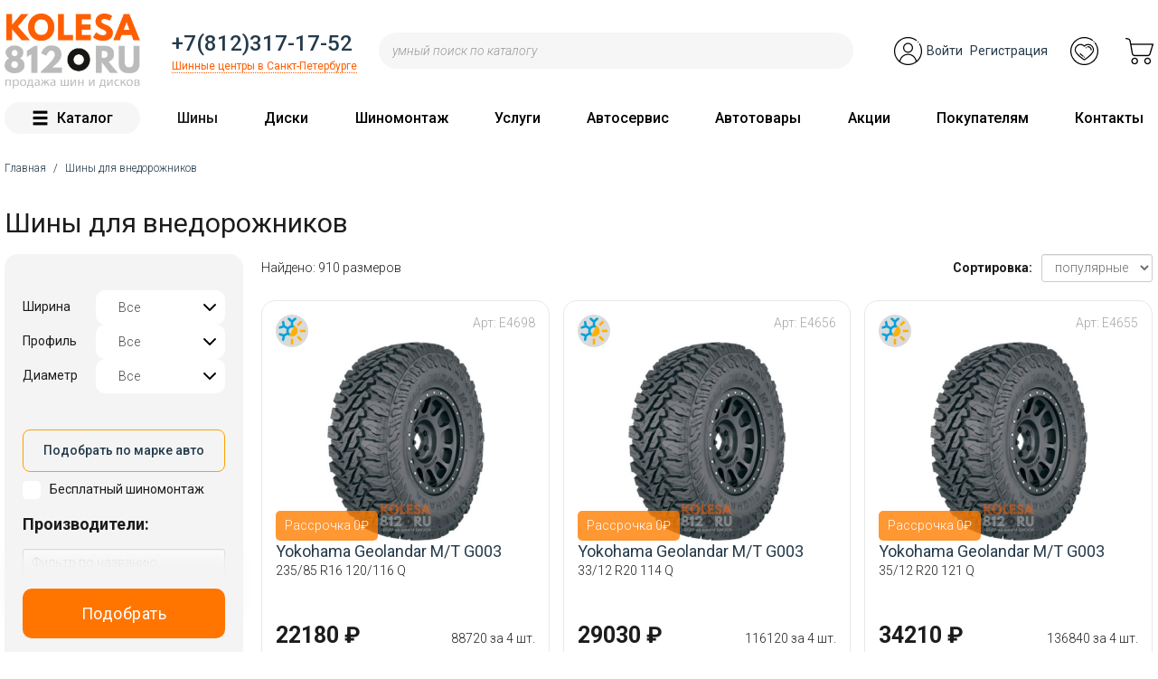

--- FILE ---
content_type: text/html; charset=utf-8
request_url: https://kolesa812.ru/shiny-dlya-vnedorozhnikov
body_size: 30663
content:
<!DOCTYPE html>
<html xmlns="http://www.w3.org/1999/xhtml" xml:lang="ru" lang="ru">
<head><title>Шины для внедорожников в Санкт-Петербурге | Купить резину в интернет-магазине Kolesa812.ru | Цены и характеристики</title><!--[if IE]><![endif]-->
<meta http-equiv="Content-Type" content="text/html; charset=utf-8" />
<meta name="description" content="Шины для внедорожников по низким ценам в каталоге интернет-магазина Kolesa812.ru. Реализуем продукцию известных брендов для всех сезонов. Выполняем быструю доставку в СПб." />
<meta name="robots" content="follow, index" />
<meta name="generator" content="Drupal 7 (https://www.drupal.org)" />
<link rel="image_src" href="https://kolesa812.ru/sites/default/files/new-logo.png" />
<link rel="canonical" href="https://kolesa812.ru/shiny-dlya-vnedorozhnikov" />
<meta name="revisit-after" content="1 day" />
<meta property="og:site_name" content="Kolesa812.ru" />
<meta property="og:type" content="website" />
<meta property="og:url" content="https://kolesa812.ru/shiny-dlya-vnedorozhnikov" />
<meta property="og:title" content="Шины для внедорожников" />
<meta property="og:image:alt" content="Шины для внедорожников" />
<meta property="og:image:type" content="image/png" />
<meta property="og:image:width" content="500px" />
<meta property="og:image:height" content="275px" />
<link rel="shortcut icon" href="https://kolesa812.ru/favicon.ico" type="image/vnd.microsoft.icon" />
<link rel="profile" href="https://www.w3.org/1999/xhtml/vocab" />
<meta name="yandex-verification" content="517a544dda9513e6" />
    <link rel="icon" sizes="16x16 32x32 64x64" href="/favicon.ico">
    <link rel="icon" sizes="120x120" href="/favicon-120x120.png" type="image/png">
    <meta name="viewport" content="width=device-width, initial-scale=1"/>
    <link rel="preload" as="font" type="font/woff2"  crossorigin="anonymous" href="/sites/all/themes/newkolesa3/css/bootstrap/fonts/glyphicons-halflings-regular.woff2"/>
    <link rel="preconnect" href="https://fonts.googleapis.com">
    <link rel="preconnect" href="https://fonts.gstatic.com" crossorigin>
    <link href="https://fonts.googleapis.com/css2?family=Roboto:ital,wght@0,300;0,400;0,500;0,700;1,300;1,400;1,500;1,700&display=swap" rel="stylesheet">
    <link rel="stylesheet" href="https://cdn.jsdelivr.net/npm/swiper@11/swiper-bundle.min.css"/>
    <script src="https://cdn.jsdelivr.net/npm/swiper@11/swiper-bundle.min.js"></script>
    <script src="https://pay.yandex.ru/sdk/v1/pay.js" async></script>
    <style>
@import url("/modules/system/system.base.css?t8rktb");
</style>
<style>
@import url("/sites/all/modules/jquery_update/replace/ui/themes/base/minified/jquery.ui.core.min.css?t8rktb");
@import url("/sites/all/modules/jquery_update/replace/ui/themes/base/minified/jquery.ui.theme.min.css?t8rktb");
@import url("/sites/all/modules/jquery_update/replace/ui/themes/base/minified/jquery.ui.button.min.css?t8rktb");
@import url("/sites/all/modules/jquery_update/replace/ui/themes/base/minified/jquery.ui.resizable.min.css?t8rktb");
@import url("/sites/all/modules/jquery_update/replace/ui/themes/base/minified/jquery.ui.dialog.min.css?t8rktb");
@import url("/sites/all/modules/dialog/js/dialog/dialog.theme.css?t8rktb");
@import url("/sites/all/modules/jquery_update/replace/ui/themes/base/minified/jquery.ui.menu.min.css?t8rktb");
@import url("/sites/all/modules/jquery_update/replace/ui/themes/base/minified/jquery.ui.autocomplete.min.css?t8rktb");
@import url("/sites/all/libraries/chosen/chosen.css?t8rktb");
@import url("/sites/all/modules/chosen/css/chosen-drupal.css?t8rktb");
@import url("/sites/all/modules/jquery_update/replace/ui/themes/base/minified/jquery.ui.tabs.min.css?t8rktb");
</style>
<style>
@import url("/sites/all/modules/simplenews/simplenews.css?t8rktb");
@import url("/sites/all/modules/date_datepicker_inline/themes/datepicker-inline.1.7.css?t8rktb");
@import url("/sites/all/modules/date/date_repeat_field/date_repeat_field.css?t8rktb");
@import url("/modules/field/theme/field.css?t8rktb");
@import url("/modules/node/node.css?t8rktb");
@import url("/sites/all/modules/smsaero/css/jquery.selectBox.css?t8rktb");
@import url("/sites/all/modules/smsaero/fonts/font-awesome/css/font-awesome.css?t8rktb");
@import url("/sites/all/modules/smsaero/css/smsaero.css?t8rktb");
@import url("/sites/all/modules/views/css/views.css?t8rktb");
@import url("/sites/all/modules/ckeditor/css/ckeditor.css?t8rktb");
</style>
<style>
@import url("/sites/all/modules/colorbox/styles/default/colorbox_style.css?t8rktb");
@import url("/sites/all/modules/ctools/css/ctools.css?t8rktb");
@import url("/sites/all/modules/kolesa_modules/kolesa_selectyre/kolesa_selectyre.css?t8rktb");
@import url("/sites/all/libraries/bootstrap-touchspin/dist/jquery.bootstrap-touchspin.css?t8rktb");
@import url("/sites/all/modules/panels/css/panels.css?t8rktb");
@import url("/sites/all/modules/rate/rate.css?t8rktb");
@import url("/sites/all/modules/kolesa/kolesa.css?t8rktb");
@import url("/sites/all/modules/kolesa_modules/kolesa_podbor/kolesa_podbor.css?t8rktb");
@import url("/sites/all/modules/kolesa/kolesa_oneclick/kolesa_oneclick.css?t8rktb");
@import url("/sites/all/modules/image_lazy_loader/animate-css/animate.min.css?t8rktb");
@import url("/sites/all/modules/path_breadcrumbs/css/path_breadcrumbs.css?t8rktb");
@import url("/sites/all/modules/kolesa/kolesa_sravn/theme/kolesa_sravn.css?t8rktb");
@import url("/sites/all/modules/kolesa/kolesa_shop/theme/kolesa_shop.css?t8rktb");
@import url("/sites/all/modules/ajaxblocks/ajaxblocks.css?t8rktb");
@import url("/sites/all/libraries/fontawesome/css/fontawesome.css?t8rktb");
@import url("/sites/all/libraries/fontawesome/css/solid.css?t8rktb");
@import url("/sites/all/libraries/fontawesome/css/regular.css?t8rktb");
@import url("/sites/all/libraries/fontawesome/css/brands.css?t8rktb");
</style>
<style>
@import url("/sites/default/files/less/bootstrap.9T5gyS_S09sUfq1-Fl1gTkpGTeDl5yJap8ODw_E7_Vw.css?t8rktb");
@import url("/sites/all/themes/newkolesa3/fonts/flaticon.css?t8rktb");
@import url("/sites/all/themes/newkolesa3/css/style.css?t8rktb");
@import url("/sites/default/files/less/style.ZLysvTdxd9GWIg4XOa9-NwVFsj_xPXn-w_i8lAN7PZM.css?t8rktb");
@import url("/sites/all/themes/newkolesa3/css/menu.css?t8rktb");
@import url("/sites/all/themes/newkolesa3/js/owl-carousel/assets/owl.carousel.min.css?t8rktb");
@import url("/sites/all/themes/newkolesa3/js/owl-carousel/assets/owl.theme.default.css?t8rktb");
@import url("/sites/all/themes/newkolesa3/js/jquery.restable.min.css?t8rktb");
@import url("/sites/all/themes/newkolesa3/css/flexbox-helper-classes.css?t8rktb");
@import url("/sites/all/themes/newkolesa3/css/mobile.css?t8rktb");
@import url("/sites/all/themes/newkolesa3/css/newpodbor.css?t8rktb");
@import url("/sites/all/themes/newkolesa3/css/callform.css?t8rktb");
@import url("/sites/all/themes/newkolesa3/css/poisk.css?t8rktb");
@import url("/sites/all/themes/newkolesa3/css/addon-list.css?t8rktb");
@import url("/sites/all/themes/newkolesa3/css/addon-filter.css?t8rktb");
@import url("/sites/all/themes/newkolesa3/css/addon-lk.css?t8rktb");
@import url("/sites/all/themes/newkolesa3/css/nodes.css?t8rktb");
@import url("/sites/all/themes/newkolesa3/css/newmarka.css?t8rktb");
@import url("/sites/all/themes/newkolesa3/css/catalog.css?t8rktb");
@import url("/sites/all/themes/newkolesa3/css/razmer.css?t8rktb");
@import url("/sites/all/themes/newkolesa3/css/marketing.css?t8rktb");
@import url("/sites/all/themes/newkolesa3/css/media.css?t8rktb");
@import url("/sites/all/themes/newkolesa3/css/override2.css?t8rktb");
</style>
  <script src="/sites/all/modules/jquery_update/replace/jquery/2.2/jquery.min.js?v=2.2.4"></script>
<script src="/misc/jquery-extend-3.4.0.js?v=2.2.4"></script>
<script src="/misc/jquery-html-prefilter-3.5.0-backport.js?v=2.2.4"></script>
<script src="/misc/jquery.once.js?v=1.2"></script>
<script src="/misc/drupal.js?t8rktb"></script>
<script src="/sites/all/modules/jquery_update/js/jquery_browser.js?v=0.0.1"></script>
<script src="/sites/all/modules/jquery_update/replace/ui/ui/minified/jquery.ui.core.min.js?v=1.10.2"></script>
<script src="/sites/all/modules/jquery_update/replace/ui/ui/minified/jquery.ui.widget.min.js?v=1.10.2"></script>
<script src="/sites/all/modules/jquery_update/replace/ui/ui/minified/jquery.ui.button.min.js?v=1.10.2"></script>
<script src="/sites/all/modules/jquery_update/replace/ui/ui/minified/jquery.ui.mouse.min.js?v=1.10.2"></script>
<script src="/sites/all/modules/jquery_update/replace/ui/ui/minified/jquery.ui.draggable.min.js?v=1.10.2"></script>
<script src="/sites/all/modules/jquery_update/replace/ui/ui/minified/jquery.ui.position.min.js?v=1.10.2"></script>
<script src="/misc/ui/jquery.ui.position-1.13.0-backport.js?v=1.10.2"></script>
<script src="/sites/all/modules/jquery_update/replace/ui/ui/minified/jquery.ui.resizable.min.js?v=1.10.2"></script>
<script src="/sites/all/modules/jquery_update/replace/ui/ui/minified/jquery.ui.dialog.min.js?v=1.10.2"></script>
<script src="/misc/ui/jquery.ui.dialog-1.13.0-backport.js?v=1.10.2"></script>
<script src="/sites/all/modules/jquery_update/replace/ui/ui/minified/jquery.ui.menu.min.js?v=1.10.2"></script>
<script src="/sites/all/modules/jquery_update/replace/ui/ui/minified/jquery.ui.autocomplete.min.js?v=1.10.2"></script>
<script src="/sites/all/modules/jquery_update/replace/ui/ui/minified/jquery.ui.tabs.min.js?v=1.10.2"></script>
<script src="/misc/form-single-submit.js?v=7.103"></script>
<script src="/sites/all/modules/dialog/js/drupal/debounce.js?v=7.103"></script>
<script src="/sites/all/modules/dialog/js/drupal/displace.js?v=7.103"></script>
<script src="/sites/all/modules/dialog/js/dialog/dialog.js?v=7.103"></script>
<script src="/sites/all/modules/dialog/js/dialog/dialog.position.js?v=7.103"></script>
<script src="/sites/all/modules/dialog/js/dialog/dialog.jquery-ui.js?v=7.103"></script>
<script src="/sites/all/modules/dialog/misc/ajax.js?v=7.103"></script>
<script src="/sites/all/modules/dialog/js/dialog/dialog.ajax.js?v=7.103"></script>
<script src="/sites/all/modules/jquery_update/js/jquery_update.js?v=0.0.1"></script>
<script src="/sites/all/modules/admin_menu/admin_devel/admin_devel.js?t8rktb"></script>
<script src="/sites/all/modules/smsaero/js/jquery.selectBox.js?t8rktb"></script>
<script src="/sites/all/modules/smsaero/js/jquery.mask.min.js?t8rktb"></script>
<script src="/sites/all/modules/smsaero/js/smsaero.js?t8rktb"></script>
<script src="/sites/default/files/languages/ru_qUkIoIgWIi_2TUUrIOQe8bwu-v9LOwREgsHZje4LRn4.js?t8rktb"></script>
<script src="/sites/all/modules/cleantalk/src/js/apbct-public.js?t8rktb"></script>
<script src="/sites/all/libraries/colorbox/jquery.colorbox-min.js?t8rktb"></script>
<script src="/sites/all/modules/colorbox/js/colorbox.js?t8rktb"></script>
<script src="/sites/all/modules/colorbox/styles/default/colorbox_style.js?t8rktb"></script>
<script src="/sites/all/modules/colorbox/js/colorbox_load.js?t8rktb"></script>
<script src="/sites/all/modules/kolesa_modules/kolesa_menu/kolesa_menu.js?t8rktb"></script>
<script src="/sites/all/libraries/bootstrap-touchspin/dist/jquery.bootstrap-touchspin.js?t8rktb"></script>
<script src="/sites/all/themes/bootstrap/js/misc/_progress.js?v=7.103"></script>
<script src="/sites/all/modules/kolesa/kolesa_shop/theme/kolesa_shop.js?t8rktb"></script>
<script src="/sites/all/modules/kolesa/kolesa.js?t8rktb"></script>
<script src="/sites/all/modules/kolesa_modules/kolesa_podbor/kolesa_podbor.js?t8rktb"></script>
<script src="/sites/all/modules/kolesa/kolesa_oneclick/kolesa_oneclick.js?t8rktb"></script>
<script src="/sites/all/modules/image_lazy_loader/lozad/dist/lozad.js?t8rktb"></script>
<script src="/sites/all/modules/ajaxblocks/ajaxblocks.js?t8rktb"></script>
<script src="/sites/all/modules/chosen/chosen.js?v=1.1.0"></script>
<script src="/sites/all/themes/newkolesa3/bootstrap/js/bootstrap.min.js?t8rktb"></script>
<script src="/sites/all/themes/newkolesa3/js/owl-carousel/owl.carousel.min.js?t8rktb"></script>
<script src="/sites/all/themes/newkolesa3/js/inputmask/jquery.inputmask.bundle.min.js?t8rktb"></script>
<script src="/sites/all/themes/newkolesa3/js/inputmask/inputmask/phone-codes/phone.min.js?t8rktb"></script>
<script src="/sites/all/themes/newkolesa3/js/inputmask/inputmask/phone-codes/phone-ru.min.js?t8rktb"></script>
<script src="/sites/all/themes/newkolesa3/js/jquery.restable.min.js?t8rktb"></script>
<script src="/sites/all/themes/newkolesa3/js/readmore.min.js?t8rktb"></script>
<script src="/sites/all/themes/newkolesa3/js/script.js?t8rktb"></script>
<script src="/sites/all/libraries/chosen/chosen.jquery.min.js?v=1.1.0"></script>
<script>
<!--//--><![CDATA[//><!--
jQuery.extend(Drupal.settings, {"basePath":"\/","pathPrefix":"","setHasJsCookie":0,"ajaxPageState":{"theme":"newkolesa3","theme_token":"9vhNsr3Gk-AGQB3kiKqqhbwSWekYNRuArNby4SLylLc","jquery_version":"2.2","jquery_version_token":"V7ICcuiHRrhOLZLbcl79twAnpIzbYNNygGGByYksWNI","js":{"sites\/all\/modules\/jquery_update\/replace\/jquery\/2.2\/jquery.min.js":1,"misc\/jquery-extend-3.4.0.js":1,"misc\/jquery-html-prefilter-3.5.0-backport.js":1,"misc\/jquery.once.js":1,"misc\/drupal.js":1,"sites\/all\/modules\/jquery_update\/js\/jquery_browser.js":1,"sites\/all\/modules\/jquery_update\/replace\/ui\/ui\/minified\/jquery.ui.core.min.js":1,"sites\/all\/modules\/jquery_update\/replace\/ui\/ui\/minified\/jquery.ui.widget.min.js":1,"sites\/all\/modules\/jquery_update\/replace\/ui\/ui\/minified\/jquery.ui.button.min.js":1,"sites\/all\/modules\/jquery_update\/replace\/ui\/ui\/minified\/jquery.ui.mouse.min.js":1,"sites\/all\/modules\/jquery_update\/replace\/ui\/ui\/minified\/jquery.ui.draggable.min.js":1,"sites\/all\/modules\/jquery_update\/replace\/ui\/ui\/minified\/jquery.ui.position.min.js":1,"misc\/ui\/jquery.ui.position-1.13.0-backport.js":1,"sites\/all\/modules\/jquery_update\/replace\/ui\/ui\/minified\/jquery.ui.resizable.min.js":1,"sites\/all\/modules\/jquery_update\/replace\/ui\/ui\/minified\/jquery.ui.dialog.min.js":1,"misc\/ui\/jquery.ui.dialog-1.13.0-backport.js":1,"sites\/all\/modules\/jquery_update\/replace\/ui\/ui\/minified\/jquery.ui.menu.min.js":1,"sites\/all\/modules\/jquery_update\/replace\/ui\/ui\/minified\/jquery.ui.autocomplete.min.js":1,"misc\/form-single-submit.js":1,"sites\/all\/modules\/dialog\/js\/drupal\/debounce.js":1,"sites\/all\/modules\/dialog\/js\/drupal\/displace.js":1,"sites\/all\/modules\/dialog\/js\/dialog\/dialog.js":1,"sites\/all\/modules\/dialog\/js\/dialog\/dialog.position.js":1,"sites\/all\/modules\/dialog\/js\/dialog\/dialog.jquery-ui.js":1,"sites\/all\/modules\/dialog\/misc\/ajax.js":1,"sites\/all\/modules\/dialog\/js\/dialog\/dialog.ajax.js":1,"sites\/all\/modules\/jquery_update\/js\/jquery_update.js":1,"sites\/all\/modules\/admin_menu\/admin_devel\/admin_devel.js":1,"sites\/all\/modules\/smsaero\/js\/jquery.selectBox.js":1,"sites\/all\/modules\/smsaero\/js\/jquery.mask.min.js":1,"sites\/all\/modules\/smsaero\/js\/smsaero.js":1,"public:\/\/languages\/ru_qUkIoIgWIi_2TUUrIOQe8bwu-v9LOwREgsHZje4LRn4.js":1,"sites\/all\/modules\/cleantalk\/src\/js\/apbct-public.js":1,"sites\/all\/libraries\/colorbox\/jquery.colorbox-min.js":1,"sites\/all\/modules\/colorbox\/js\/colorbox.js":1,"sites\/all\/modules\/colorbox\/styles\/default\/colorbox_style.js":1,"sites\/all\/modules\/colorbox\/js\/colorbox_load.js":1,"sites\/all\/modules\/kolesa_modules\/kolesa_menu\/kolesa_menu.js":1,"sites\/all\/libraries\/bootstrap-touchspin\/dist\/jquery.bootstrap-touchspin.js":1,"sites\/all\/themes\/bootstrap\/js\/misc\/_progress.js":1,"sites\/all\/modules\/kolesa\/kolesa_shop\/theme\/kolesa_shop.js":1,"sites\/all\/modules\/kolesa\/kolesa.js":1,"sites\/all\/modules\/kolesa_modules\/kolesa_podbor\/kolesa_podbor.js":1,"sites\/all\/modules\/kolesa\/kolesa_oneclick\/kolesa_oneclick.js":1,"sites\/all\/modules\/image_lazy_loader\/lozad\/dist\/lozad.js":1,"sites\/all\/modules\/ajaxblocks\/ajaxblocks.js":1,"sites\/all\/modules\/chosen\/chosen.js":1,"sites\/all\/themes\/newkolesa3\/bootstrap\/js\/bootstrap.min.js":1,"sites\/all\/themes\/newkolesa3\/js\/owl-carousel\/owl.carousel.min.js":1,"sites\/all\/themes\/newkolesa3\/js\/inputmask\/jquery.inputmask.bundle.min.js":1,"sites\/all\/themes\/newkolesa3\/js\/inputmask\/inputmask\/phone-codes\/phone.min.js":1,"sites\/all\/themes\/newkolesa3\/js\/inputmask\/inputmask\/phone-codes\/phone-ru.min.js":1,"sites\/all\/themes\/newkolesa3\/js\/jquery.restable.min.js":1,"sites\/all\/themes\/newkolesa3\/js\/readmore.min.js":1,"sites\/all\/themes\/newkolesa3\/js\/script.js":1,"sites\/all\/libraries\/chosen\/chosen.jquery.min.js":1,"sites\/all\/modules\/image_lazy_loader\/image_lazy_loader.js":1,"sites\/all\/themes\/bootstrap\/js\/bootstrap.js":1,"sites\/all\/modules\/jquery_update\/replace\/ui\/ui\/minified\/jquery.ui.tabs.min.js":1},"css":{"modules\/system\/system.base.css":1,"misc\/ui\/jquery.ui.core.css":1,"misc\/ui\/jquery.ui.theme.css":1,"misc\/ui\/jquery.ui.button.css":1,"misc\/ui\/jquery.ui.resizable.css":1,"misc\/ui\/jquery.ui.dialog.css":1,"sites\/all\/modules\/dialog\/js\/dialog\/dialog.theme.css":1,"misc\/ui\/jquery.ui.menu.css":1,"misc\/ui\/jquery.ui.autocomplete.css":1,"sites\/all\/libraries\/chosen\/chosen.css":1,"sites\/all\/modules\/chosen\/css\/chosen-drupal.css":1,"misc\/ui\/jquery.ui.tabs.css":1,"sites\/all\/modules\/simplenews\/simplenews.css":1,"sites\/all\/modules\/date_datepicker_inline\/themes\/datepicker-inline.1.7.css":1,"sites\/all\/modules\/date\/date_repeat_field\/date_repeat_field.css":1,"modules\/field\/theme\/field.css":1,"modules\/node\/node.css":1,"sites\/all\/modules\/smsaero\/css\/jquery.selectBox.css":1,"sites\/all\/modules\/smsaero\/fonts\/font-awesome\/css\/font-awesome.css":1,"sites\/all\/modules\/smsaero\/css\/smsaero.css":1,"sites\/all\/modules\/views\/css\/views.css":1,"sites\/all\/modules\/ckeditor\/css\/ckeditor.css":1,"sites\/all\/modules\/colorbox\/styles\/default\/colorbox_style.css":1,"sites\/all\/modules\/ctools\/css\/ctools.css":1,"sites\/all\/modules\/kolesa_modules\/kolesa_selectyre\/kolesa_selectyre.css":1,"sites\/all\/libraries\/bootstrap-touchspin\/dist\/jquery.bootstrap-touchspin.css":1,"sites\/all\/modules\/panels\/css\/panels.css":1,"sites\/all\/modules\/rate\/rate.css":1,"sites\/all\/modules\/kolesa\/kolesa.css":1,"sites\/all\/modules\/kolesa_modules\/kolesa_podbor\/kolesa_podbor.css":1,"public:\/\/icon\/icomoon\/icomoon\/style.css":1,"sites\/all\/modules\/kolesa\/kolesa_oneclick\/kolesa_oneclick.css":1,"sites\/all\/modules\/image_lazy_loader\/animate-css\/animate.min.css":1,"sites\/all\/modules\/path_breadcrumbs\/css\/path_breadcrumbs.css":1,"sites\/all\/modules\/kolesa\/kolesa_sravn\/theme\/kolesa_sravn.css":1,"sites\/all\/modules\/kolesa\/kolesa_shop\/theme\/kolesa_shop.css":1,"sites\/all\/modules\/ajaxblocks\/ajaxblocks.css":1,"sites\/all\/libraries\/fontawesome\/css\/fontawesome.css":1,"sites\/all\/libraries\/fontawesome\/css\/solid.css":1,"sites\/all\/libraries\/fontawesome\/css\/regular.css":1,"sites\/all\/libraries\/fontawesome\/css\/brands.css":1,"sites\/all\/themes\/newkolesa3\/css\/bootstrap\/less\/bootstrap.css.less":1,"sites\/all\/themes\/newkolesa3\/fonts\/flaticon.css":1,"sites\/all\/themes\/newkolesa3\/css\/style.css":1,"sites\/all\/themes\/newkolesa3\/css\/style.css.less":1,"sites\/all\/themes\/newkolesa3\/css\/menu.css":1,"sites\/all\/themes\/newkolesa3\/js\/owl-carousel\/assets\/owl.carousel.min.css":1,"sites\/all\/themes\/newkolesa3\/js\/owl-carousel\/assets\/owl.theme.default.css":1,"sites\/all\/themes\/newkolesa3\/js\/jquery.restable.min.css":1,"sites\/all\/themes\/newkolesa3\/css\/flexbox-helper-classes.css":1,"sites\/all\/themes\/newkolesa3\/css\/mobile.css":1,"sites\/all\/themes\/newkolesa3\/css\/newpodbor.css":1,"sites\/all\/themes\/newkolesa3\/css\/callform.css":1,"sites\/all\/themes\/newkolesa3\/css\/poisk.css":1,"sites\/all\/themes\/newkolesa3\/css\/addon-list.css":1,"sites\/all\/themes\/newkolesa3\/css\/addon-filter.css":1,"sites\/all\/themes\/newkolesa3\/css\/addon-lk.css":1,"sites\/all\/themes\/newkolesa3\/css\/nodes.css":1,"sites\/all\/themes\/newkolesa3\/css\/newmarka.css":1,"sites\/all\/themes\/newkolesa3\/css\/catalog.css":1,"sites\/all\/themes\/newkolesa3\/css\/razmer.css":1,"sites\/all\/themes\/newkolesa3\/css\/marketing.css":1,"sites\/all\/themes\/newkolesa3\/css\/media.css":1,"sites\/all\/themes\/newkolesa3\/css\/override2.css":1,"sites\/all\/themes\/newkolesa3\/css\/ie.css":1,"sites\/all\/themes\/newkolesa3\/css\/ie6.css":1}},"colorbox":{"opacity":"0.85","current":"{current} of {total}","previous":"\u00ab Prev","next":"Next \u00bb","close":"Close","maxWidth":"98%","maxHeight":"98%","fixed":true,"mobiledetect":false,"mobiledevicewidth":"480px","specificPagesDefaultValue":"admin*\nimagebrowser*\nimg_assist*\nimce*\nnode\/add\/*\nnode\/*\/edit\nprint\/*\nprintpdf\/*\nsystem\/ajax\nsystem\/ajax\/*"},"kolesa_podbor_options":{"tip-ts":"suv","sort":"recom","view":"grid","type":"car","pager":true,"limit":40,"basetype":"shina","from":"tip-ts\/suv"},"chosen":{"selector":"","minimum_single":2,"minimum_multiple":10,"minimum_width":70,"options":{"disable_search":true,"disable_search_threshold":0,"search_contains":false,"placeholder_text_multiple":"Choose some options","placeholder_text_single":"Choose an option","no_results_text":"No results match","inherit_select_classes":true}},"urlIsAjaxTrusted":{"\/shiny-dlya-vnedorozhnikov":true},"ajaxblocks_late":"blocks=kolesa_podbor-newform_side\u0026path=tip-ts\/suv","bootstrap":{"anchorsFix":"0","anchorsSmoothScrolling":"0","formHasError":1,"popoverEnabled":1,"popoverOptions":{"animation":1,"html":0,"placement":"right","selector":"","trigger":"click","triggerAutoclose":1,"title":"","content":"","delay":0,"container":"body"},"tooltipEnabled":1,"tooltipOptions":{"animation":1,"html":0,"placement":"auto left","selector":"","trigger":"hover focus","delay":0,"container":"body"}}});
//--><!]]>
</script>
</head>
<body data-offset="120" data-spy="scroll" data-target="#sidebar-uslugi" class="newkolesa3 html not-front not-logged-in no-sidebars page-tip-ts page-tip-ts-suv i18n-ru   " >


    <script type="text/javascript">
        var digiScript = document.createElement('script');
        digiScript.src = '//cdn.diginetica.net/2424/client.js?ts=' + Date.now();
        digiScript.defer = true;
        digiScript.async = true;
        document.body.appendChild(digiScript);
    </script>

    <script type="text/javascript" >
      const ymId = 3965419;
      (function(m,e,t,r,i,k,a){m[i]=m[i]||function(){(m[i].a=m[i].a||[]).push(arguments)}; m[i].l=1*new Date();k=e.createElement(t),a=e.getElementsByTagName(t)[0],k.async=1,k.src=r,a.parentNode.insertBefore(k,a)}) (window, document, "script", "https://cdn.jsdelivr.net/npm/yandex-metrica-watch/tag.js", "ym"); ym(ymId, "init", { clickmap:true, trackLinks:true, accurateTrackBounce:true, webvisor:true, ecommerce:"dataLayer" });
      window.dataLayer = window.dataLayer || [];
    </script>
    <!-- Yandex.Metrika counter -->  <noscript><div><img src="https://mc.yandex.ru/watch/3965419" style="position:absolute; left:-9999px;" alt="Счётчик Метрики" /></div></noscript> <!-- /Yandex.Metrika counter -->

<div id="main-container">
  <header class="stickyheader">
    <!--
        <div id="ng-hours">
            <div class="container-fluid content">
                <div class="decor"></div>
            <div class="button">
                <a data-target="#ngModal" data-toggle="modal" href="#">График работы в праздничные дни</a>
            </div>
                <div class="decor"></div>
            </div>
        </div>
        -->
    <div id="desktop-header">
        <div  class="container-fluid">
            <div class="row-grid">
                    <div class="col col-left hidden-sm hidden-xs">
                <div id="logo" class="item">
                    <!-- Лого -->
                    <a href="/" title="Home" rel="home">
                        <img src="https://kolesa812.ru/sites/default/files/new-logo.png" alt="Kolesa812 - интернет-магазин шин и дисков" title="Kolesa812 - интернет-магазин шин и дисков"/>
                    </a>
                </div>
            </div>
                <div class="col col-right" style="flex-basis:89%;">
            <div class="row flex-row" style="height:100%;align-items:center;">
                <div class="col-md-4">
                    <div class="fx-md-display fx-md-direction-column fx-md-justify-space-between fx-md-align-items-flex-start" style="height:40px;padding:0px 15px;">
                                                <div id="top-phone" class="item"><a href="tel:+78123171752" >+7(812)317-17-52</a></div>
                        <div id="store-time" class="item"><a href="#stores-modal" data-toggle="modal" data-target="#stores-modal" class="ajax-link" id="top-store-link">Шинные центры в Санкт-Петербурге</a></div>
                                            </div>
                </div>
                <div class="col-md-9">
                    <div id="search-box" class="hidden-xs hidden-sm" style="padding-right:15px;">
                        <form action="/shiny-dlya-vnedorozhnikov" method="post" id="kolesa-search-search-box-form" accept-charset="UTF-8"><div><div class="form-item form-item-search form-type-textfield form-group"><div class="input-group"><input placeholder="умный поиск по каталогу" onclick="ym(3965419,&#039;reachGoal&#039;,&#039;anyquery&#039;);" class="form-control form-text" type="text" id="edit-search" name="search" value="" size="60" maxlength="128" /><span class="input-group-btn"><button type="submit" name="search" value="Поиск" class="btn btn-default form-submit btn-primary btn-block"><span class="icon icomoon icon-search" aria-hidden="true"></span> <span class="element-invisible">Поиск</span></button>
</span></div></div><input type="hidden" name="form_build_id" value="form-HDK6CZkfircPm08x3mNXIBpr2MJr-iRBsx0uHoJe4DI" />
<input type="hidden" name="form_id" value="kolesa_search_search_box_form" />
</div></form>                    </div>
                </div>
                <div class="col-md-5">
                    <div class="fx-md-display fx-md-justify-space-between fx-md-align-items-center">
                        <div id="top-user" class="item hidden-xs hidden-sm">
                            <div class="inline-links">
                                <i class="big-icon user-icon">&nbsp;</i>
                                                                    <a class="user-link" href="/user" title="Войти" rel="nofollow">Войти</a><span class="sep">&nbsp;</span><a  rel="nofollow" class="logout-link" href="/user/register" title="Зарегистрироваться">Регистрация</a>
                                                            </div>
                        </div>
                        <div id="top-favourites" class="item hidden-xs hidden-sm">
                            <div  id="kolesa_sravn-ajax-block-content">
    <a href="/sravn" class="sravn-items">
    <i class="big-icon favorites-icon">&nbsp;</i>
        </a>
</div>                        </div>
                        <div id="top-basket" class="item hidden-xs hidden-sm">
                            <div id="kolesa_shop-ajax-block-content">    <a href="/basket" class="shop-items">
        <i class="big-icon cart-icon">&nbsp;</i>
        
    </a>

</div>                        </div>
                    </div>
                </div>
            </div>





            <div class=" visible-xs visible-sm">
                <div id="mobile-links" class="item">
                                            <a class="mobile-link" href="/user" id="user-mobile-link">Вход на сайт</a>
                    
                </div>
            </div>
        </div>
            </div>
        </div>
    </div>
    <div class="hidden-xs hidden-sm">
        <div id="top-menu"><nav class="navbar container-fluid"><ul class="nav navbar-nav "><li class="first leaf"><a href="/#catalog-submenu" data-toggle="collapse" aria-expanded="false" aria-controls="catalog-submenu" class="menu-item menu-item-11210"><span class="icon glyphicon glyphicon-menu-hamburger" aria-hidden="true"></span>Каталог</a></li>
<li class="expanded active-trail active dropdown"><a href="/shiny" class="active-trail dropdown-toggle menu-item menu-item-11211" data-target="#">Шины</a><div class="dropdown-menu menu-child-11211"><ul class="nav nav-pills  nav-stacked"><li class="first leaf"><a href="/shiny/letnie" class="menu-item menu-item-11271">Летние шины</a></li>
<li class="leaf"><a href="/shiny/zimnie" class="menu-item menu-item-11270">Зимние шины</a></li>
<li class="leaf"><a href="/shiny/vsesezonnye" class="menu-item menu-item-11272">Всесезонные шины</a></li>
<li class="leaf"><span class="menu-item menu-item-11289 separator"></span></li>
<li class="leaf"><a href="/motoshiny" class="menu-item menu-item-11286">Мотошины</a></li>
<li class="leaf"><a href="/gruzovye-shiny" class="menu-item menu-item-11287">Грузовые шины</a></li>
<li class="last leaf active-trail active active"><a href="/shiny-dlya-vnedorozhnikov" class="active-trail menu-item menu-item-11288 active">Шины для внедорожников</a></li>
</ul></div></li>
<li class="expanded dropdown"><a href="/diski" data-target="#" class="dropdown-toggle menu-item menu-item-11212">Диски</a><div class="dropdown-menu menu-child-11212"><ul class="nav nav-pills  nav-stacked"><li class="first leaf"><a href="/litye-diski" class="menu-item menu-item-11273">Литые диски</a></li>
<li class="last leaf"><a href="/shtampovannye-diski" class="menu-item menu-item-11274">Стальные диски</a></li>
</ul></div></li>
<li class="expanded dropdown"><a href="/Shinomontazh" data-target="#" class="dropdown-toggle menu-item menu-item-11219">Шиномонтаж</a><div class="dropdown-menu menu-child-11219"><ul class="nav nav-pills  nav-stacked"><li class="first leaf"><a href="/shinomontazh-legkovykh-shin" class="menu-item menu-item-11220">Шиномонтаж легковых шин</a></li>
<li class="leaf"><a href="/shinomontazh-vnedorozhnikov" class="menu-item menu-item-11221">Шиномонтаж внедорожников</a></li>
<li class="leaf"><a href="/price-shinomontazh-gruzoviki" class="menu-item menu-item-11222">Шиномонтаж грузовых шин</a></li>
<li class="last leaf"><a href="/motoshinomontazh" class="menu-item menu-item-11223">Мотошиномонтаж</a></li>
</ul></div></li>
<li class="leaf"><a href="/uslugi" class="menu-item menu-item-11279">Услуги</a></li>
<li class="leaf"><a href="https://service.kolesa812.ru" target="_blank" class="menu-item menu-item-11236">Автосервис</a></li>
<li class="expanded dropdown"><a href="/catalog" data-target="#" class="dropdown-toggle menu-item menu-item-11213">Автотовары</a><div class="dropdown-menu menu-child-11213"><ul class="nav nav-pills  nav-stacked"><li class="first leaf"><a href="/datchiki-davleniya-v-shinah" class="menu-item menu-item-11215">Датчики давления</a></li>
<li class="leaf"><a href="/catalog/29022" class="menu-item menu-item-11216">Колёсный крепёж</a></li>
<li class="leaf"><a href="/catalog/30471" class="menu-item menu-item-11217">Секретные болты</a></li>
<li class="last leaf"><a href="/catalog/30468" class="menu-item menu-item-11218">Секретные гайки</a></li>
</ul></div></li>
<li class="leaf"><a href="/spec" class="menu-item menu-item-11237">Акции</a></li>
<li class="expanded dropdown"><a href="/informaciya-dlya-pokupateley" data-target="#" class="dropdown-toggle menu-item menu-item-11240">Покупателям</a><div class="dropdown-menu menu-child-11240"><ul class="nav nav-pills  nav-stacked"><li class="first leaf"><a href="/o-kompanii" class="menu-item menu-item-11241">О компании</a></li>
<li class="leaf"><a href="/kak-oplatit-zakaz" class="menu-item menu-item-11243">Как оплатить заказ</a></li>
<li class="leaf"><a href="/news" class="menu-item menu-item-11246">Новости</a></li>
<li class="leaf"><a href="/articles" class="menu-item menu-item-11247">Статьи</a></li>
<li class="leaf"><a href="/shinnyy-kalkulyator" class="menu-item menu-item-11249">Шинный калькулятор</a></li>
<li class="leaf"><a href="/indeksy-nagruzki-i-skorosti" class="menu-item menu-item-11250">Индексы нагрузки и скорости</a></li>
<li class="leaf"><a href="/markirovka-shin" class="menu-item menu-item-11251">Маркировка шин</a></li>
<li class="leaf"><a href="/sootvetstvie-shiriny-diska-i-shiny" class="menu-item menu-item-11252">Соответствие ширины диска и шины</a></li>
<li class="last leaf"><a href="/rasshifrovka-cvetov-diskov" class="menu-item menu-item-11253">Расшифровка цветов дисков</a></li>
</ul></div></li>
<li class="last leaf"><a href="/kontaktnaya-informaciya" class="menu-item menu-item-11254">Контакты</a></li>
</ul></nav></div>        <div id="catalog-menu-wrapper"><div class="container-fluid">
<div id="catalog-submenu" class="collapse">
    <div class="flex-row">
        <div class="col-md-13" style="background-color:#f5f5f5;">
            <div class="row">
                <div class="col-md-6">
                    <div class="catalog-list">
                        <div class="catalog-list-title">
                            <span class="big-icon bg-catalog_tyre_icon"></span>Шины
                        </div>
                        <div class="catalog-list-items">
                            <ul class="list-unstyled">
                                <li><a href="/shiny">Шины для легковых авто</a>                                <li><a href="/shiny-dlya-vnedorozhnikov" class="active">Шины для внедорожников</a>                                <li><a href="/motoshiny">Мотошины</a>                                <li><a href="/gruzovye-shiny">Грузовые шины</a>                                <li><a href="/sportivnye-shiny">Спортивные шины</a>                                <li><a href="/catalog/shiny-b-u">Шины б\у</a>                                <li>&nbsp;
                                <li><a href="/shiny/zimnie">Зимние шины</a>                                <li><a href="/shiny/letnie">Летние шины</a>                                <li><a href="/shiny/vsesezonnye">Всесезонные шины</a>                                <li>&nbsp;
                                <li><a href="/newpoisk/shiny">Подбор шин по марке авто</a>                                <!--<li><a href="/">Производители шин</a>-->
                            </ul>
                        </div>

                    </div>
                </div>
                <div class="col-md-6">
                    <div class="catalog-list">
                        <div class="catalog-list-title">
                            <span class="big-icon bg-catalog_rim_icon"></span>Диски
                        </div>
                        <div class="catalog-list-items">
                            <ul class="list-unstyled">
                                <li><a href="/litye-diski">Литые диски</a>                                <li><a href="/shtampovannye-diski">Стальные диски</a>                                <li>&nbsp;
                                <li><a href="/newpoisk/diski">Подбор дисков по марке авто</a>                                <!--<li><a href="/">Производители дисков</a>-->
                            </ul>
                        </div>

                    </div>
                    <div class="catalog-list">
                        <div class="catalog-list-title">
                            <span class="big-icon bg-catalog_auto_icon"></span>Автотовары
                        </div>
                        <div class="catalog-list-items">
                            <ul class="list-unstyled">
                                <li><a href="/datchiki-davleniya-v-shinah">Датчики давления</a>                                <li><a href="/catalog/29022">Колёсный крепёж</a>                            </ul>
                        </div>
                    </div>
                    <div class="catalog-list">
                        <div class="catalog-list-title">
                            <span class="big-icon bg-catalog_servis_icon"></span>Автосервис
                        </div>
                        <div class="catalog-list-items">
                            <ul class="list-unstyled">
                                <li><a href="/zapravka-avtokondicionerov">Заправка автокондиционеров</a>                                <li><a href="/uslugi/shod-razval-3d">Сход - Развал 3D </a>                                <li><a href="/uslugi/remont-bokovyh-porezov-shin">Ремонт боковых порезов шин</a>                            </ul>
                        </div>
                    </div>
                </div>
                <div class="col-md-6">
                    <div class="catalog-list">
                        <div class="catalog-list-title">
                            <span class="big-icon bg-catalog_servis_icon"></span>Шиномонтаж
                        </div>
                        <div class="catalog-list-items">
                            <ul class="list-unstyled">
                                <li><a href="/shinomontazh-legkovykh-shin">Легковой шиномонтаж</a>                                <li><a href="/price-shinomontazh-gruzoviki">Легкогрузовой шиномонтаж</a>                                <li><a href="/shinomontazh-vnedorozhnikov">Шиномонтаж внедорожников</a>                                <li><a href="/motoshinomontazh">Мотошиномонтаж</a>                                <li>&nbsp;
                                <li><a href="/sezonnoe-hranenie-koles">Сезонное хранение шин</a>                                <li><a href="/oshipovka-shin">Ошиповка шин</a>                                <li><a href="/uslugi/remont-prokolov-shin">Ремонт проколов</a>                                <li><a href="/uslugi/remont-shin-run-flat">Ремонт шин Run Flat</a>                                <li>&nbsp;
                                <li><a href="/price-remont-lityh-diskov">Ремонт литых дисков</a>                                <li><a href="/uslugi/remont-stalnyh-diskov">Ремонт стальных дисков</a>                                <li><a href="/uslugi/pravka-moto-diskov">Правка мото дисков</a>                                <li><a href="/pokraska-diskov">Покраска дисков</a>                                <li><a href="/svarka-argonom">Сварка в аргоне</a>                                </ul>
                        </div>

                    </div>

                </div>
            </div>
        </div>
        <div class="col-md-5" style="background-color:#fafafa;">
            <div class="catalog-list">
                <div class="catalog-list-title">
                    <span class="big-icon bg-catalog_buyer_icon "></span><a href="/informaciya-dlya-pokupateley">Покупателям</a>                </div>
                <div class="catalog-list-items">
                    <ul class="list-unstyled">
                        <li><a href="/spec">Акции</a>                        <li><a href="/kak-oplatit-zakaz">Способы оплаты</a>                        <li><a href="/dostavka">Доставка</a>                        <li><a href="/pokupayte-shiny-i-diski-v-kredit">Покупка в кредит</a>                        <li><a href="/shiny-i-diski-v-rassrochku">Покупка в рассрочку</a>                        <li><a href="/garantiya">Гарантии</a>                        <li><a href="/kontaktnaya-informaciya">Контакты</a>                        <li>&nbsp;
                        <li><a href="/articles">Статьи</a>                        <li><a href="/news">Новости</a>                        <li><a href="/testy-shin">Тесты и обзоры</a>                        <li>&nbsp;
                        <li><a href="/rasshifrovka-cvetov-diskov">Расшифровка цветов дисков</a>                        <li><a href="/shinnyy-kalkulyator">Шинный калькулятор</a>                        <li><a href="/ves-i-obem-shin">Вес и объём шин</a>                        <li><a href="/indeksy-nagruzki-i-skorosti">Индексы нагрузки и скорости</a>                        <li><a href="/markirovka-shin">Маркировка шин</a>                    </ul>
                </div>

            </div>
        </div>
    </div>
    </div>
</div></div>    </div>
</header>
    <div class="container-fluid">
        <script>
<!--//--><![CDATA[//><!--
ym(ymId,'reachGoal','catalog_open');
//--><!]]>
</script>
        <main id="main-wrapper" class='left-col'>

        
                                         <h2 class="element-invisible">Вы здесь</h2><div class="breadcrumb"><div class="inline odd first" itemscope itemtype="http://data-vocabulary.org/Breadcrumb"><a href="https://kolesa812.ru/" itemprop="url"><span itemprop="title">Главная</span></a></div> <span class="delimiter">/</span> <div class="inline odd" itemscope itemtype="http://data-vocabulary.org/Breadcrumb"><a href="https://kolesa812.ru/shiny-dlya-vnedorozhnikov" itemprop="url"><span itemprop="title">Шины для внедорожников</span></a></div></div>                                       <div class="tabs">
                  </div>
                            <div class='content-wrapper' itemscope itemtype="https://schema.org/ItemList">
            
                                      <h1 class="title" id="page-title"  itemprop="name"  >
                  Шины для внедорожников              </h1>
                                   <link itemprop="url" href="https://kolesa812.ru/shiny-dlya-vnedorozhnikov" />                                 <div class='row row-left-col'>

                                      <!--- left-col   template -->
                     <div class='col-xs-18 col-md-4'>
                           <div class="region region-sidebar-left">
    <div id="block-kolesa-podbor-newform-side" class="block block-kolesa-podbor">
    
            
    <div class="content">
        <div id="block-kolesa_podbor-newform_side-ajax-content" class="ajaxblocks-wrapper-8"><script type="text/javascript"></script><noscript><div id="newform-side" class="newform-side-wrapper type-tyres">
    <!--noindex -->
    <div id="podbor-form-side" class="collapse in">
<form action="/shiny-dlya-vnedorozhnikov" method="post" id="kolesa-podbor-newform-side-form-tyres" accept-charset="UTF-8"><div><div class="main-form">


<div class="razmer-wrapper">
<div id="edit-razmer" class="has-booble form-wrapper form-group"><div class="form-item form-item-sh form-type-select form-group"> <label class="control-label" for="edit-sh--2">Ширина</label>
<select class="form-control form-select" id="edit-sh--2" name="sh"><option  value="" selected="selected">Все</option><optgroup label="Популярные"><option value="155">155</option><option value="175">175</option><option value="185">185</option><option value="195">195</option><option value="205">205</option><option value="215">215</option><option value="225">225</option><option value="235">235</option><option value="240">240</option><option value="245">245</option><option value="255">255</option><option value="265">265</option><option value="275">275</option><option value="285">285</option><option value="290">290</option><option value="295">295</option><option value="305">305</option><option value="315">315</option><option value="325">325</option><option value="335">335</option><option value="345">345</option><option value="385">385</option></optgroup><optgroup label="Остальные"><option value="7.5">7.5</option><option value="27">27</option><option value="30">30</option><option value="31">31</option><option value="32">32</option><option value="33">33</option><option value="35">35</option><option value="36">36</option><option value="37">37</option><option value="38">38</option><option value="38.5">38.5</option><option value="39">39</option><option value="40">40</option><option value="42">42</option></optgroup></select></div><div class="form-item form-item-p form-type-select form-group"> <label class="control-label" for="edit-p--2">Профиль</label>
<select class="form-control form-select" id="edit-p--2" name="p"><option  value="" selected="selected">Все</option><optgroup label="Популярные"><option value="40">40</option><option value="45">45</option><option value="50">50</option><option value="55">55</option><option value="60">60</option><option value="65">65</option><option value="70">70</option><option value="75">75</option><option value="80">80</option><option value="85">85</option><option value="90">90</option></optgroup><optgroup label="Остальные"><option value="8.5">8.5</option><option value="9.5">9.5</option><option value="10.5">10.5</option><option value="11">11</option><option value="11.5">11.5</option><option value="12.5">12.5</option><option value="13">13</option><option value="13.5">13.5</option><option value="14.5">14.5</option></optgroup></select></div><div class="form-item form-item-d form-type-select form-group"> <label class="control-label" for="edit-d--2">Диаметр</label>
<select class="form-control form-select" id="edit-d--2" name="d"><option  value="" selected="selected">Все</option><option  value="12">12</option><option  value="13">13</option><option  value="14">14</option><option  value="15">15</option><option  value="16">16</option><option  value="17">17</option><option  value="18">18</option><option  value="19">19</option><option  value="20">20</option><option  value="21">21</option><option  value="22">22</option><option  value="24">24</option></select></div></div>
<div id="side-marka-wrapper">
        <a href="/modal_marka/tyres" class="side-marka-link ajax-link use-ajax" id="side-marka-link-tyres" title="Подобрать по марке авто" data-dialog="TRUE" data-dialog-options="{&quot;width&quot;:&quot;800px&quot;,&quot;modal&quot;:&quot;true&quot;,&quot;title&quot;:&quot;&quot;,&quot;position&quot;:&quot;top+10%&quot;,&quot;closeOnEscape&quot;:&quot;true&quot;,&quot;dialogClass&quot;:&quot;sidemarka-modal&quot;}">Подобрать по марке авто</a></div>
</div>
  <div class="dop-wrapper">
<div class="has-booble form-item form-item-free-mount form-type-checkbox checkbox"> <label class="control-label" for="edit-free-mount"><input type="checkbox" id="edit-free-mount" name="free_mount" value="1" class="form-checkbox" /><span>Бесплатный шиномонтаж</span></label>
</div>  </div>
<div class="sezon-wrapper has-booble">
    </div>
<div class="ship-wrapper has-booble">
    </div>
    <div class="has-booble form-item form-item-brand form-type-checkboxes form-group"> <label class="control-label" for="edit-brand">Производители:</label>
<input type="text" id="brand-filter" class="form-control form-text" placeholder="Фильтр по названию"/><div id="edit-brand" class="form-checkboxes toggle-brands top-only"><div class="more-brand form-item form-item-brand-30723 form-type-checkbox checkbox"> <label class="control-label" for="edit-brand-30723"><input class="toggle-brands top-only form-checkbox" type="checkbox" id="edit-brand-30723" name="brand[30723]" value="30723" /><span>ARIVO</span></label>
</div><div class="more-brand form-item form-item-brand-52530 form-type-checkbox checkbox"> <label class="control-label" for="edit-brand-52530"><input class="toggle-brands top-only form-checkbox" type="checkbox" id="edit-brand-52530" name="brand[52530]" value="52530" /><span>Acustica</span></label>
</div><div class="more-brand form-item form-item-brand-28172 form-type-checkbox checkbox"> <label class="control-label" for="edit-brand-28172"><input class="toggle-brands top-only form-checkbox" type="checkbox" id="edit-brand-28172" name="brand[28172]" value="28172" /><span>Antares</span></label>
</div><div class="more-brand form-item form-item-brand-28176 form-type-checkbox checkbox"> <label class="control-label" for="edit-brand-28176"><input class="toggle-brands top-only form-checkbox" type="checkbox" id="edit-brand-28176" name="brand[28176]" value="28176" /><span>Aplus</span></label>
</div><div class="more-brand form-item form-item-brand-30742 form-type-checkbox checkbox"> <label class="control-label" for="edit-brand-30742"><input class="toggle-brands top-only form-checkbox" type="checkbox" id="edit-brand-30742" name="brand[30742]" value="30742" /><span>Atlander</span></label>
</div><div class="more-brand form-item form-item-brand-52435 form-type-checkbox checkbox"> <label class="control-label" for="edit-brand-52435"><input class="toggle-brands top-only form-checkbox" type="checkbox" id="edit-brand-52435" name="brand[52435]" value="52435" /><span>Austone</span></label>
</div><div class="more-brand form-item form-item-brand-52436 form-type-checkbox checkbox"> <label class="control-label" for="edit-brand-52436"><input class="toggle-brands top-only form-checkbox" type="checkbox" id="edit-brand-52436" name="brand[52436]" value="52436" /><span>B&amp;P Pneus</span></label>
</div><div class="more-brand form-item form-item-brand-51024 form-type-checkbox checkbox"> <label class="control-label" for="edit-brand-51024"><input class="toggle-brands top-only form-checkbox" type="checkbox" id="edit-brand-51024" name="brand[51024]" value="51024" /><span>BAREZ</span></label>
</div><div class="top-brand form-item form-item-brand-28193 form-type-checkbox checkbox"> <label class="control-label" for="edit-brand-28193"><input class="toggle-brands top-only form-checkbox" type="checkbox" id="edit-brand-28193" name="brand[28193]" value="28193" /><span>BFGoodrich</span></label>
</div><div class="more-brand form-item form-item-brand-30857 form-type-checkbox checkbox"> <label class="control-label" for="edit-brand-30857"><input class="toggle-brands top-only form-checkbox" type="checkbox" id="edit-brand-30857" name="brand[30857]" value="30857" /><span>Boto</span></label>
</div><div class="top-brand form-item form-item-brand-28158 form-type-checkbox checkbox"> <label class="control-label" for="edit-brand-28158"><input class="toggle-brands top-only form-checkbox" type="checkbox" id="edit-brand-28158" name="brand[28158]" value="28158" /><span>Bridgestone</span></label>
</div><div class="more-brand form-item form-item-brand-30525 form-type-checkbox checkbox"> <label class="control-label" for="edit-brand-30525"><input class="toggle-brands top-only form-checkbox" type="checkbox" id="edit-brand-30525" name="brand[30525]" value="30525" /><span>CST</span></label>
</div><div class="more-brand form-item form-item-brand-29038 form-type-checkbox checkbox"> <label class="control-label" for="edit-brand-29038"><input class="toggle-brands top-only form-checkbox" type="checkbox" id="edit-brand-29038" name="brand[29038]" value="29038" /><span>Cachland</span></label>
</div><div class="more-brand form-item form-item-brand-28202 form-type-checkbox checkbox"> <label class="control-label" for="edit-brand-28202"><input class="toggle-brands top-only form-checkbox" type="checkbox" id="edit-brand-28202" name="brand[28202]" value="28202" /><span>Ceat</span></label>
</div><div class="more-brand form-item form-item-brand-29079 form-type-checkbox checkbox"> <label class="control-label" for="edit-brand-29079"><input class="toggle-brands top-only form-checkbox" type="checkbox" id="edit-brand-29079" name="brand[29079]" value="29079" /><span>Centara</span></label>
</div><div class="more-brand form-item form-item-brand-28208 form-type-checkbox checkbox"> <label class="control-label" for="edit-brand-28208"><input class="toggle-brands top-only form-checkbox" type="checkbox" id="edit-brand-28208" name="brand[28208]" value="28208" /><span>Comforser</span></label>
</div><div class="more-brand form-item form-item-brand-28125 form-type-checkbox checkbox"> <label class="control-label" for="edit-brand-28125"><input class="toggle-brands top-only form-checkbox" type="checkbox" id="edit-brand-28125" name="brand[28125]" value="28125" /><span>Compasal</span></label>
</div><div class="more-brand form-item form-item-brand-28189 form-type-checkbox checkbox"> <label class="control-label" for="edit-brand-28189"><input class="toggle-brands top-only form-checkbox" type="checkbox" id="edit-brand-28189" name="brand[28189]" value="28189" /><span>Cooper</span></label>
</div><div class="top-brand form-item form-item-brand-28181 form-type-checkbox checkbox"> <label class="control-label" for="edit-brand-28181"><input class="toggle-brands top-only form-checkbox" type="checkbox" id="edit-brand-28181" name="brand[28181]" value="28181" /><span>Cordiant</span></label>
</div><div class="more-brand form-item form-item-brand-29075 form-type-checkbox checkbox"> <label class="control-label" for="edit-brand-29075"><input class="toggle-brands top-only form-checkbox" type="checkbox" id="edit-brand-29075" name="brand[29075]" value="29075" /><span>Crossleader</span></label>
</div><div class="more-brand form-item form-item-brand-28128 form-type-checkbox checkbox"> <label class="control-label" for="edit-brand-28128"><input class="toggle-brands top-only form-checkbox" type="checkbox" id="edit-brand-28128" name="brand[28128]" value="28128" /><span>Doublestar</span></label>
</div><div class="more-brand form-item form-item-brand-28232 form-type-checkbox checkbox"> <label class="control-label" for="edit-brand-28232"><input class="toggle-brands top-only form-checkbox" type="checkbox" id="edit-brand-28232" name="brand[28232]" value="28232" /><span>Duraturn</span></label>
</div><div class="more-brand form-item form-item-brand-52346 form-type-checkbox checkbox"> <label class="control-label" for="edit-brand-52346"><input class="toggle-brands top-only form-checkbox" type="checkbox" id="edit-brand-52346" name="brand[52346]" value="52346" /><span>Dynamo</span></label>
</div><div class="more-brand form-item form-item-brand-26415 form-type-checkbox checkbox"> <label class="control-label" for="edit-brand-26415"><input class="toggle-brands top-only form-checkbox" type="checkbox" id="edit-brand-26415" name="brand[26415]" value="26415" /><span>Ecovision</span></label>
</div><div class="more-brand form-item form-item-brand-28130 form-type-checkbox checkbox"> <label class="control-label" for="edit-brand-28130"><input class="toggle-brands top-only form-checkbox" type="checkbox" id="edit-brand-28130" name="brand[28130]" value="28130" /><span>Firemax</span></label>
</div><div class="top-brand form-item form-item-brand-30730 form-type-checkbox checkbox"> <label class="control-label" for="edit-brand-30730"><input class="toggle-brands top-only form-checkbox" type="checkbox" id="edit-brand-30730" name="brand[30730]" value="30730" /><span>Fortune</span></label>
</div><div class="more-brand form-item form-item-brand-30662 form-type-checkbox checkbox"> <label class="control-label" for="edit-brand-30662"><input class="toggle-brands top-only form-checkbox" type="checkbox" id="edit-brand-30662" name="brand[30662]" value="30662" /><span>Fronway</span></label>
</div><div class="more-brand form-item form-item-brand-28205 form-type-checkbox checkbox"> <label class="control-label" for="edit-brand-28205"><input class="toggle-brands top-only form-checkbox" type="checkbox" id="edit-brand-28205" name="brand[28205]" value="28205" /><span>GT Radial</span></label>
</div><div class="more-brand form-item form-item-brand-52444 form-type-checkbox checkbox"> <label class="control-label" for="edit-brand-52444"><input class="toggle-brands top-only form-checkbox" type="checkbox" id="edit-brand-52444" name="brand[52444]" value="52444" /><span>Galaxia</span></label>
</div><div class="more-brand form-item form-item-brand-28133 form-type-checkbox checkbox"> <label class="control-label" for="edit-brand-28133"><input class="toggle-brands top-only form-checkbox" type="checkbox" id="edit-brand-28133" name="brand[28133]" value="28133" /><span>Goodride</span></label>
</div><div class="top-brand form-item form-item-brand-28167 form-type-checkbox checkbox"> <label class="control-label" for="edit-brand-28167"><input class="toggle-brands top-only form-checkbox" type="checkbox" id="edit-brand-28167" name="brand[28167]" value="28167" /><span>Goodyear</span></label>
</div><div class="top-brand form-item form-item-brand-28134 form-type-checkbox checkbox"> <label class="control-label" for="edit-brand-28134"><input class="toggle-brands top-only form-checkbox" type="checkbox" id="edit-brand-28134" name="brand[28134]" value="28134" /><span>Gripmax</span></label>
</div><div class="more-brand form-item form-item-brand-28135 form-type-checkbox checkbox"> <label class="control-label" for="edit-brand-28135"><input class="toggle-brands top-only form-checkbox" type="checkbox" id="edit-brand-28135" name="brand[28135]" value="28135" /><span>Habilead</span></label>
</div><div class="more-brand form-item form-item-brand-28261 form-type-checkbox checkbox"> <label class="control-label" for="edit-brand-28261"><input class="toggle-brands top-only form-checkbox" type="checkbox" id="edit-brand-28261" name="brand[28261]" value="28261" /><span>Haida</span></label>
</div><div class="top-brand form-item form-item-brand-28163 form-type-checkbox checkbox"> <label class="control-label" for="edit-brand-28163"><input class="toggle-brands top-only form-checkbox" type="checkbox" id="edit-brand-28163" name="brand[28163]" value="28163" /><span>Hankook</span></label>
</div><div class="top-brand form-item form-item-brand-28264 form-type-checkbox checkbox"> <label class="control-label" for="edit-brand-28264"><input class="toggle-brands top-only form-checkbox" type="checkbox" id="edit-brand-28264" name="brand[28264]" value="28264" /><span>Hifly</span></label>
</div><div class="more-brand form-item form-item-brand-30704 form-type-checkbox checkbox"> <label class="control-label" for="edit-brand-30704"><input class="toggle-brands top-only form-checkbox" type="checkbox" id="edit-brand-30704" name="brand[30704]" value="30704" /><span>ILINK</span></label>
</div><div class="more-brand form-item form-item-brand-52553 form-type-checkbox checkbox"> <label class="control-label" for="edit-brand-52553"><input class="toggle-brands top-only form-checkbox" type="checkbox" id="edit-brand-52553" name="brand[52553]" value="52553" /><span>Journey</span></label>
</div><div class="more-brand form-item form-item-brand-28277 form-type-checkbox checkbox"> <label class="control-label" for="edit-brand-28277"><input class="toggle-brands top-only form-checkbox" type="checkbox" id="edit-brand-28277" name="brand[28277]" value="28277" /><span>Joyroad</span></label>
</div><div class="more-brand form-item form-item-brand-28136 form-type-checkbox checkbox"> <label class="control-label" for="edit-brand-28136"><input class="toggle-brands top-only form-checkbox" type="checkbox" id="edit-brand-28136" name="brand[28136]" value="28136" /><span>Kapsen</span></label>
</div><div class="top-brand form-item form-item-brand-28177 form-type-checkbox checkbox"> <label class="control-label" for="edit-brand-28177"><input class="toggle-brands top-only form-checkbox" type="checkbox" id="edit-brand-28177" name="brand[28177]" value="28177" /><span>Kumho</span></label>
</div><div class="more-brand form-item form-item-brand-52449 form-type-checkbox checkbox"> <label class="control-label" for="edit-brand-52449"><input class="toggle-brands top-only form-checkbox" type="checkbox" id="edit-brand-52449" name="brand[52449]" value="52449" /><span>Lakesea</span></label>
</div><div class="top-brand form-item form-item-brand-30676 form-type-checkbox checkbox"> <label class="control-label" for="edit-brand-30676"><input class="toggle-brands top-only form-checkbox" type="checkbox" id="edit-brand-30676" name="brand[30676]" value="30676" /><span>Landspider</span></label>
</div><div class="more-brand form-item form-item-brand-28286 form-type-checkbox checkbox"> <label class="control-label" for="edit-brand-28286"><input class="toggle-brands top-only form-checkbox" type="checkbox" id="edit-brand-28286" name="brand[28286]" value="28286" /><span>Lanvigator</span></label>
</div><div class="more-brand form-item form-item-brand-29951 form-type-checkbox checkbox"> <label class="control-label" for="edit-brand-29951"><input class="toggle-brands top-only form-checkbox" type="checkbox" id="edit-brand-29951" name="brand[29951]" value="29951" /><span>Leao</span></label>
</div><div class="more-brand form-item form-item-brand-29958 form-type-checkbox checkbox"> <label class="control-label" for="edit-brand-29958"><input class="toggle-brands top-only form-checkbox" type="checkbox" id="edit-brand-29958" name="brand[29958]" value="29958" /><span>LingLong</span></label>
</div><div class="more-brand form-item form-item-brand-30869 form-type-checkbox checkbox"> <label class="control-label" for="edit-brand-30869"><input class="toggle-brands top-only form-checkbox" type="checkbox" id="edit-brand-30869" name="brand[30869]" value="30869" /><span>MASSIMO</span></label>
</div><div class="more-brand form-item form-item-brand-28179 form-type-checkbox checkbox"> <label class="control-label" for="edit-brand-28179"><input class="toggle-brands top-only form-checkbox" type="checkbox" id="edit-brand-28179" name="brand[28179]" value="28179" /><span>Marshal</span></label>
</div><div class="top-brand form-item form-item-brand-28296 form-type-checkbox checkbox"> <label class="control-label" for="edit-brand-28296"><input class="toggle-brands top-only form-checkbox" type="checkbox" id="edit-brand-28296" name="brand[28296]" value="28296" /><span>Matador</span></label>
</div><div class="top-brand form-item form-item-brand-28210 form-type-checkbox checkbox"> <label class="control-label" for="edit-brand-28210"><input class="toggle-brands top-only form-checkbox" type="checkbox" id="edit-brand-28210" name="brand[28210]" value="28210" /><span>Maxxis</span></label>
</div><div class="top-brand form-item form-item-brand-28157 form-type-checkbox checkbox"> <label class="control-label" for="edit-brand-28157"><input class="toggle-brands top-only form-checkbox" type="checkbox" id="edit-brand-28157" name="brand[28157]" value="28157" /><span>Michelin</span></label>
</div><div class="more-brand form-item form-item-brand-28138 form-type-checkbox checkbox"> <label class="control-label" for="edit-brand-28138"><input class="toggle-brands top-only form-checkbox" type="checkbox" id="edit-brand-28138" name="brand[28138]" value="28138" /><span>Mickey Thompson</span></label>
</div><div class="more-brand form-item form-item-brand-30764 form-type-checkbox checkbox"> <label class="control-label" for="edit-brand-30764"><input class="toggle-brands top-only form-checkbox" type="checkbox" id="edit-brand-30764" name="brand[30764]" value="30764" /><span>Mileking</span></label>
</div><div class="more-brand form-item form-item-brand-28311 form-type-checkbox checkbox"> <label class="control-label" for="edit-brand-28311"><input class="toggle-brands top-only form-checkbox" type="checkbox" id="edit-brand-28311" name="brand[28311]" value="28311" /><span>Nankang</span></label>
</div><div class="top-brand form-item form-item-brand-28160 form-type-checkbox checkbox"> <label class="control-label" for="edit-brand-28160"><input class="toggle-brands top-only form-checkbox" type="checkbox" id="edit-brand-28160" name="brand[28160]" value="28160" /><span>Nexen</span></label>
</div><div class="more-brand form-item form-item-brand-28171 form-type-checkbox checkbox"> <label class="control-label" for="edit-brand-28171"><input class="toggle-brands top-only form-checkbox" type="checkbox" id="edit-brand-28171" name="brand[28171]" value="28171" /><span>Nitto</span></label>
</div><div class="top-brand form-item form-item-brand-28139 form-type-checkbox checkbox"> <label class="control-label" for="edit-brand-28139"><input class="toggle-brands top-only form-checkbox" type="checkbox" id="edit-brand-28139" name="brand[28139]" value="28139" /><span>Nokian Tyres</span></label>
</div><div class="more-brand form-item form-item-brand-28214 form-type-checkbox checkbox"> <label class="control-label" for="edit-brand-28214"><input class="toggle-brands top-only form-checkbox" type="checkbox" id="edit-brand-28214" name="brand[28214]" value="28214" /><span>Ovation</span></label>
</div><div class="more-brand form-item form-item-brand-30870 form-type-checkbox checkbox"> <label class="control-label" for="edit-brand-30870"><input class="toggle-brands top-only form-checkbox" type="checkbox" id="edit-brand-30870" name="brand[30870]" value="30870" /><span>PRINX</span></label>
</div><div class="more-brand form-item form-item-brand-52457 form-type-checkbox checkbox"> <label class="control-label" for="edit-brand-52457"><input class="toggle-brands top-only form-checkbox" type="checkbox" id="edit-brand-52457" name="brand[52457]" value="52457" /><span>Patriot</span></label>
</div><div class="top-brand form-item form-item-brand-28165 form-type-checkbox checkbox"> <label class="control-label" for="edit-brand-28165"><input class="toggle-brands top-only form-checkbox" type="checkbox" id="edit-brand-28165" name="brand[28165]" value="28165" /><span>Pirelli</span></label>
</div><div class="more-brand form-item form-item-brand-24968 form-type-checkbox checkbox"> <label class="control-label" for="edit-brand-24968"><input class="toggle-brands top-only form-checkbox" type="checkbox" id="edit-brand-24968" name="brand[24968]" value="24968" /><span>PowerTrac</span></label>
</div><div class="more-brand form-item form-item-brand-52560 form-type-checkbox checkbox"> <label class="control-label" for="edit-brand-52560"><input class="toggle-brands top-only form-checkbox" type="checkbox" id="edit-brand-52560" name="brand[52560]" value="52560" /><span>Predator</span></label>
</div><div class="more-brand form-item form-item-brand-30266 form-type-checkbox checkbox"> <label class="control-label" for="edit-brand-30266"><input class="toggle-brands top-only form-checkbox" type="checkbox" id="edit-brand-30266" name="brand[30266]" value="30266" /><span>ROADMARCH</span></label>
</div><div class="more-brand form-item form-item-brand-30229 form-type-checkbox checkbox"> <label class="control-label" for="edit-brand-30229"><input class="toggle-brands top-only form-checkbox" type="checkbox" id="edit-brand-30229" name="brand[30229]" value="30229" /><span>ROADX</span></label>
</div><div class="more-brand form-item form-item-brand-28334 form-type-checkbox checkbox"> <label class="control-label" for="edit-brand-28334"><input class="toggle-brands top-only form-checkbox" type="checkbox" id="edit-brand-28334" name="brand[28334]" value="28334" /><span>ROYAL BLACK</span></label>
</div><div class="more-brand form-item form-item-brand-28328 form-type-checkbox checkbox"> <label class="control-label" for="edit-brand-28328"><input class="toggle-brands top-only form-checkbox" type="checkbox" id="edit-brand-28328" name="brand[28328]" value="28328" /><span>Rapid</span></label>
</div><div class="more-brand form-item form-item-brand-30592 form-type-checkbox checkbox"> <label class="control-label" for="edit-brand-30592"><input class="toggle-brands top-only form-checkbox" type="checkbox" id="edit-brand-30592" name="brand[30592]" value="30592" /><span>Roadcruza</span></label>
</div><div class="more-brand form-item form-item-brand-30787 form-type-checkbox checkbox"> <label class="control-label" for="edit-brand-30787"><input class="toggle-brands top-only form-checkbox" type="checkbox" id="edit-brand-30787" name="brand[30787]" value="30787" /><span>Roadking</span></label>
</div><div class="more-brand form-item form-item-brand-28159 form-type-checkbox checkbox"> <label class="control-label" for="edit-brand-28159"><input class="toggle-brands top-only form-checkbox" type="checkbox" id="edit-brand-28159" name="brand[28159]" value="28159" /><span>Roadstone</span></label>
</div><div class="more-brand form-item form-item-brand-30773 form-type-checkbox checkbox"> <label class="control-label" for="edit-brand-30773"><input class="toggle-brands top-only form-checkbox" type="checkbox" id="edit-brand-30773" name="brand[30773]" value="30773" /><span>RockBlade</span></label>
</div><div class="more-brand form-item form-item-brand-28332 form-type-checkbox checkbox"> <label class="control-label" for="edit-brand-28332"><input class="toggle-brands top-only form-checkbox" type="checkbox" id="edit-brand-28332" name="brand[28332]" value="28332" /><span>Rotalla</span></label>
</div><div class="more-brand form-item form-item-brand-51035 form-type-checkbox checkbox"> <label class="control-label" for="edit-brand-51035"><input class="toggle-brands top-only form-checkbox" type="checkbox" id="edit-brand-51035" name="brand[51035]" value="51035" /><span>Rydanz</span></label>
</div><div class="more-brand form-item form-item-brand-30703 form-type-checkbox checkbox"> <label class="control-label" for="edit-brand-30703"><input class="toggle-brands top-only form-checkbox" type="checkbox" id="edit-brand-30703" name="brand[30703]" value="30703" /><span>SUMAXX</span></label>
</div><div class="top-brand form-item form-item-brand-28215 form-type-checkbox checkbox"> <label class="control-label" for="edit-brand-28215"><input class="toggle-brands top-only form-checkbox" type="checkbox" id="edit-brand-28215" name="brand[28215]" value="28215" /><span>Sailun</span></label>
</div><div class="more-brand form-item form-item-brand-51037 form-type-checkbox checkbox"> <label class="control-label" for="edit-brand-51037"><input class="toggle-brands top-only form-checkbox" type="checkbox" id="edit-brand-51037" name="brand[51037]" value="51037" /><span>Sonix</span></label>
</div><div class="more-brand form-item form-item-brand-29031 form-type-checkbox checkbox"> <label class="control-label" for="edit-brand-29031"><input class="toggle-brands top-only form-checkbox" type="checkbox" id="edit-brand-29031" name="brand[29031]" value="29031" /><span>Sunfull</span></label>
</div><div class="more-brand form-item form-item-brand-30626 form-type-checkbox checkbox"> <label class="control-label" for="edit-brand-30626"><input class="toggle-brands top-only form-checkbox" type="checkbox" id="edit-brand-30626" name="brand[30626]" value="30626" /><span>Three-A</span></label>
</div><div class="more-brand form-item form-item-brand-30835 form-type-checkbox checkbox"> <label class="control-label" for="edit-brand-30835"><input class="toggle-brands top-only form-checkbox" type="checkbox" id="edit-brand-30835" name="brand[30835]" value="30835" /><span>Torero</span></label>
</div><div class="more-brand form-item form-item-brand-28169 form-type-checkbox checkbox"> <label class="control-label" for="edit-brand-28169"><input class="toggle-brands top-only form-checkbox" type="checkbox" id="edit-brand-28169" name="brand[28169]" value="28169" /><span>Toyo</span></label>
</div><div class="top-brand form-item form-item-brand-28366 form-type-checkbox checkbox"> <label class="control-label" for="edit-brand-28366"><input class="toggle-brands top-only form-checkbox" type="checkbox" id="edit-brand-28366" name="brand[28366]" value="28366" /><span>Tracmax</span></label>
</div><div class="top-brand form-item form-item-brand-28145 form-type-checkbox checkbox"> <label class="control-label" for="edit-brand-28145"><input class="toggle-brands top-only form-checkbox" type="checkbox" id="edit-brand-28145" name="brand[28145]" value="28145" /><span>Triangle</span></label>
</div><div class="more-brand form-item form-item-brand-52573 form-type-checkbox checkbox"> <label class="control-label" for="edit-brand-52573"><input class="toggle-brands top-only form-checkbox" type="checkbox" id="edit-brand-52573" name="brand[52573]" value="52573" /><span>Ultraforce</span></label>
</div><div class="more-brand form-item form-item-brand-30930 form-type-checkbox checkbox"> <label class="control-label" for="edit-brand-30930"><input class="toggle-brands top-only form-checkbox" type="checkbox" id="edit-brand-30930" name="brand[30930]" value="30930" /><span>Unigrip</span></label>
</div><div class="more-brand form-item form-item-brand-52464 form-type-checkbox checkbox"> <label class="control-label" for="edit-brand-52464"><input class="toggle-brands top-only form-checkbox" type="checkbox" id="edit-brand-52464" name="brand[52464]" value="52464" /><span>Venom Power</span></label>
</div><div class="top-brand form-item form-item-brand-28203 form-type-checkbox checkbox"> <label class="control-label" for="edit-brand-28203"><input class="toggle-brands top-only form-checkbox" type="checkbox" id="edit-brand-28203" name="brand[28203]" value="28203" /><span>Viatti</span></label>
</div><div class="more-brand form-item form-item-brand-30741 form-type-checkbox checkbox"> <label class="control-label" for="edit-brand-30741"><input class="toggle-brands top-only form-checkbox" type="checkbox" id="edit-brand-30741" name="brand[30741]" value="30741" /><span>Vittos</span></label>
</div><div class="more-brand form-item form-item-brand-28385 form-type-checkbox checkbox"> <label class="control-label" for="edit-brand-28385"><input class="toggle-brands top-only form-checkbox" type="checkbox" id="edit-brand-28385" name="brand[28385]" value="28385" /><span>WINDFORCE</span></label>
</div><div class="more-brand form-item form-item-brand-30833 form-type-checkbox checkbox"> <label class="control-label" for="edit-brand-30833"><input class="toggle-brands top-only form-checkbox" type="checkbox" id="edit-brand-30833" name="brand[30833]" value="30833" /><span>Wanda</span></label>
</div><div class="more-brand form-item form-item-brand-28148 form-type-checkbox checkbox"> <label class="control-label" for="edit-brand-28148"><input class="toggle-brands top-only form-checkbox" type="checkbox" id="edit-brand-28148" name="brand[28148]" value="28148" /><span>WestLake</span></label>
</div><div class="more-brand form-item form-item-brand-29039 form-type-checkbox checkbox"> <label class="control-label" for="edit-brand-29039"><input class="toggle-brands top-only form-checkbox" type="checkbox" id="edit-brand-29039" name="brand[29039]" value="29039" /><span>Wideway</span></label>
</div><div class="top-brand form-item form-item-brand-28175 form-type-checkbox checkbox"> <label class="control-label" for="edit-brand-28175"><input class="toggle-brands top-only form-checkbox" type="checkbox" id="edit-brand-28175" name="brand[28175]" value="28175" /><span>Yokohama</span></label>
</div><div class="more-brand form-item form-item-brand-52350 form-type-checkbox checkbox"> <label class="control-label" for="edit-brand-52350"><input class="toggle-brands top-only form-checkbox" type="checkbox" id="edit-brand-52350" name="brand[52350]" value="52350" /><span>Zmax</span></label>
</div><div class="more-brand form-item form-item-brand-52471 form-type-checkbox checkbox"> <label class="control-label" for="edit-brand-52471"><input class="toggle-brands top-only form-checkbox" type="checkbox" id="edit-brand-52471" name="brand[52471]" value="52471" /><span>Барнаульский ШЗ</span></label>
</div><div class="top-brand form-item form-item-brand-28185 form-type-checkbox checkbox"> <label class="control-label" for="edit-brand-28185"><input class="toggle-brands top-only form-checkbox" type="checkbox" id="edit-brand-28185" name="brand[28185]" value="28185" /><span>Кама</span></label>
</div></div></div><div class="expand-brand-wrapper"><span class="expand-brand-button ajax-link">Показать все</span></div></div>
<input type="hidden" name="ts" value="suv" />
<input type="hidden" name="goods" value="tyres" />
<div id="edit-main" class="form-wrapper form-group"></div><div id="edit-dop" class="form-wrapper form-group"></div><input type="hidden" name="form_build_id" value="form-Gqh2tF91wG3dyIRridtpwkx5FpeI2GQ7FsG8suEhHy0" />
<input type="hidden" name="form_id" value="kolesa_podbor_newform_side_form_tyres" />
<div class="form-actions form-wrapper form-group" id="edit-actions"><button id="newform-tyres-submit" class="filter-submit btn btn-default form-submit btn-primary btn-block" type="submit" name="op" value="Подобрать &lt;span class=&quot;count-text&quot;&gt;&lt;/span&gt;"><span class="icon icomoon icon-search" aria-hidden="true"></span> Подобрать <span class="count-text"></span></button>
</div><script>
    (function ($) {
        $('#brand-filter').keyup(function() {
            var valThis = $(this).val().toLowerCase();
            if (valThis === "") {
                $('#edit-brand .form-item.checkbox').removeAttr('style');
                $('.expand-brand-wrapper').show();
            } else {
                $('.expand-brand-wrapper').hide();
                $('#edit-brand .form-item.checkbox label span').each(function() {
                    var text = $(this).text().toLowerCase();
                    (text.indexOf(valThis) === 0) ? $(this).parents('.form-item.checkbox').show(): $(this).parents('.form-item.checkbox').hide();
                });
            };
        });
    })(jQuery);
</script>
</div></form>    </div>
    <!-- /noindex-->
</div>
</noscript></div>
    </div>


</div>
<div id="block-kolesa-info-sidebar-links" class="block block-kolesa-seo">
    
                <div class='title-box h3 '>Популярные подборки            
        </div>
        
    <div class="content">
        <ul class="popular-links list-inline"><li><a href="/letnie-shiny/r16/215/65">215 65 r16 летние</a></li>
<li><a href="/letnie-shiny/r16/205/60">205 60 r16 летние</a></li>
<li><a href="/letnie-shiny/r15/185/65">185 65 r15 летние</a></li>
<li><a href="/letnie-shiny/r16/205/55">205 55 r16 летние</a></li>
<li><a href="/letnie-shiny/r15/195/55">195 55 r15 летние</a></li>
<li><a href="/letnie-shiny/r18/245/50">245 50 r18 летние</a></li>
<li><a href="/shiny/r17">Шины R17</a></li>
<li><a href="/letnie-shiny/r16/205/60">205 60 r16 летние</a></li>
</ul>
    </div>


</div>
  </div>
                     </div>

                     <div class='col-xs-18 col-md-14'>

                           <div class="region region-content">
    <div id="block-system-main" class="block block-system">
    
            
    <div class="content">
        <div id='podbor-result-wrapper'>    <!-- kolesa-podbor-result-view--grid.tpl.php -->
<div id='podbor-result' >
        <div class="sort-count-wrapper">
        <div class="filter-result">
            <div class='count-result'><div id='count-label'>Найдено:&nbsp;910 размеров</div></div>            <div class="select-wrapper">
  <label>Сортировка: </label>
  <select name="podbor_sort" class="form-control form-select">
          <option value="recom" selected>популярные</option>
          <option value="price_asc" ><i class="fa fa-sort-amount-down-alt"></i> дешевле</option>
          <option value="price_desc" ><i class="fa fa-sort-amount-down"></i> дороже</option>
      </select>
</div>
<script>
  let base_sort_url = "tip-ts%2Fsuv";
  let sort_options = Drupal.settings.kolesa_podbor_options;
  let type = "shina";
 
  (function ($) {
    $('select[name="podbor_sort"]').on('change', function(){
        sort_options.sort = $(this).val();
        sort_options.from = base_sort_url;
            $.getJSON('/ajax_podbor_result', sort_options).done(function (data) {
                $('#podbor-result-wrapper').replaceWith(data.data);
                Drupal.attachBehaviors($('.use-ajax'));
            });
    });
  })(jQuery);
</script>
        </div>
    </div>
            <div class="result grid">
                                                                    <div class="flex-item item-3456" itemprop="itemListElement" itemscope itemtype="https://schema.org/ListItem">
                    <meta itemprop="position" content="1" />
                    <div class="node node-grid shina-grid fx-xs-display fx-xs-direction-column " itemscope itemtype="https://schema.org/Product">
            <div class="info">
                <div class="col left">
                    <div class="field-iconterms"><div class='iconterms'><div class='iconterm term-vid-4'><span class='vid-4 term-28520'><span class='invisible'>Всесезонные шины</span></span></div></div></div>                                        <div class="labels">
                                                    <div class="info-label">Рассрочка 0₽</div>
                                            </div>
                                    </div>
                <div class="col right">
                    <div class="cae">Арт: <span itemprop="sku">E4698</span></div>
                                    </div>
            </div>
            <div class="image">
                <div class="field field-name-field-image field-type-image field-label-hidden"><div class="field-items"><div class="field-item even"><img itemprop="image" class="img-responsive" src="https://kolesa812.ru/sites/default/files/styles/tyres_small/public/shini/Yokohama-Geolandar-M-T-G003_1768294332.jpg?itok=RfRAEI3s" width="200" height="220" alt="Yokohama Geolandar M/T G003" title="Yokohama Geolandar M/T G003" /></div></div></div>                <div class='title'>
                    <a href="/shiny/yokohama-geolandar-m-t-g003-235-85-r16-120-116q-e4698" itemprop="url" class="overlink title-link"><span itemprop='name'>Yokohama Geolandar M/T G003</span></a>                    <div class="sub-title">
                    235/85 R16 120/116 Q<br/>                    </div>
                </div>
            </div>
        <div class="field field-qty-list"><!-- kolesa-get-all-cost-view--grid.tpl.php  -->
<div class='cost_group cost-group-flex'>
    <div class='cost_item cost_info fx-xs-display fx-md-display  fx-md-direction fx-xs-align-items-center' itemprop="offers" itemscope itemtype="https://schema.org/Offer">
      <meta itemprop="priceCurrency" content="RUB" />
      <meta itemprop="price" content="22180" />
      <link itemprop="availability" href="https://schema.org/InStock" />
        <span class="cost_item_value">22180 ₽</span>
        <span class="complect_cost_item_value">88720 за 4 шт.</span>
    </div>
    <div class='cost_item'>
        <yandex-pay-badge
                type="bnpl"
                amount="22180"
                size="s"
                variant="detailed"
                color="primary"
                merchant-id="cf6e927a-c157-4402-887f-07f76d27b603"
        />
    </div>

        <div class="cart">
        <a  data-id="3456" data-stock="101" data-type="shina" data-qty="4" class="add-in-cart button basket-button"><span class="icon icomoon icon-cart" aria-hidden="true"></span><span class="inner">В корзину</span></a>    </div>

</div>
</div>        <div class="stock_qty_info">
    <div class="stock_qty_item " data-product-id = "3456" data-product-type = "shina">
        <span class="stock-description">Завтра после&nbsp;17:00</span>
        <span class="delimiter"></span>
        <span class="stock-qty">12 шт.</span>
    </div>
    </div>
</div>
                </div>
                                                            <div class="flex-item item-7866" itemprop="itemListElement" itemscope itemtype="https://schema.org/ListItem">
                    <meta itemprop="position" content="2" />
                    <div class="node node-grid shina-grid fx-xs-display fx-xs-direction-column " itemscope itemtype="https://schema.org/Product">
            <div class="info">
                <div class="col left">
                    <div class="field-iconterms"><div class='iconterms'><div class='iconterm term-vid-4'><span class='vid-4 term-28520'><span class='invisible'>Всесезонные шины</span></span></div></div></div>                                        <div class="labels">
                                                    <div class="info-label">Рассрочка 0₽</div>
                                            </div>
                                    </div>
                <div class="col right">
                    <div class="cae">Арт: <span itemprop="sku">E4656</span></div>
                                    </div>
            </div>
            <div class="image">
                <div class="field field-name-field-image field-type-image field-label-hidden"><div class="field-items"><div class="field-item even"><img itemprop="image" class="img-responsive" src="https://kolesa812.ru/sites/default/files/styles/tyres_small/public/shini/Yokohama-Geolandar-M-T-G003_1768294332.jpg?itok=RfRAEI3s" width="200" height="220" alt="Yokohama Geolandar M/T G003" title="Yokohama Geolandar M/T G003" /></div></div></div>                <div class='title'>
                    <a href="/shiny/yokohama-geolandar-m-t-g003-33-12-5-r20-114q-e4656" itemprop="url" class="overlink title-link"><span itemprop='name'>Yokohama Geolandar M/T G003</span></a>                    <div class="sub-title">
                    33/12 R20 114 Q<br/>                    </div>
                </div>
            </div>
        <div class="field field-qty-list"><!-- kolesa-get-all-cost-view--grid.tpl.php  -->
<div class='cost_group cost-group-flex'>
    <div class='cost_item cost_info fx-xs-display fx-md-display  fx-md-direction fx-xs-align-items-center' itemprop="offers" itemscope itemtype="https://schema.org/Offer">
      <meta itemprop="priceCurrency" content="RUB" />
      <meta itemprop="price" content="29030" />
      <link itemprop="availability" href="https://schema.org/InStock" />
        <span class="cost_item_value">29030 ₽</span>
        <span class="complect_cost_item_value">116120 за 4 шт.</span>
    </div>
    <div class='cost_item'>
        <yandex-pay-badge
                type="bnpl"
                amount="29030"
                size="s"
                variant="detailed"
                color="primary"
                merchant-id="cf6e927a-c157-4402-887f-07f76d27b603"
        />
    </div>

        <div class="cart">
        <a  data-id="7866" data-stock="54" data-type="shina" data-qty="4" class="add-in-cart button basket-button"><span class="icon icomoon icon-cart" aria-hidden="true"></span><span class="inner">В корзину</span></a>    </div>

</div>
</div>        <div class="stock_qty_info">
    <div class="stock_qty_item " data-product-id = "7866" data-product-type = "shina">
        <span class="stock-description">Завтра после&nbsp;17:00</span>
        <span class="delimiter"></span>
        <span class="stock-qty">16 шт.</span>
    </div>
    </div>
</div>
                </div>
                                                            <div class="flex-item item-7911" itemprop="itemListElement" itemscope itemtype="https://schema.org/ListItem">
                    <meta itemprop="position" content="3" />
                    <div class="node node-grid shina-grid fx-xs-display fx-xs-direction-column " itemscope itemtype="https://schema.org/Product">
            <div class="info">
                <div class="col left">
                    <div class="field-iconterms"><div class='iconterms'><div class='iconterm term-vid-4'><span class='vid-4 term-28520'><span class='invisible'>Всесезонные шины</span></span></div></div></div>                                        <div class="labels">
                                                    <div class="info-label">Рассрочка 0₽</div>
                                            </div>
                                    </div>
                <div class="col right">
                    <div class="cae">Арт: <span itemprop="sku">E4655</span></div>
                                    </div>
            </div>
            <div class="image">
                <div class="field field-name-field-image field-type-image field-label-hidden"><div class="field-items"><div class="field-item even"><img itemprop="image" class="img-responsive" src="https://kolesa812.ru/sites/default/files/styles/tyres_small/public/shini/Yokohama-Geolandar-M-T-G003_1768294332.jpg?itok=RfRAEI3s" width="200" height="220" alt="Yokohama Geolandar M/T G003" title="Yokohama Geolandar M/T G003" /></div></div></div>                <div class='title'>
                    <a href="/shiny/yokohama-geolandar-m-t-g003-35-12-5-r20-121q-e4655" itemprop="url" class="overlink title-link"><span itemprop='name'>Yokohama Geolandar M/T G003</span></a>                    <div class="sub-title">
                    35/12 R20 121 Q<br/>                    </div>
                </div>
            </div>
        <div class="field field-qty-list"><!-- kolesa-get-all-cost-view--grid.tpl.php  -->
<div class='cost_group cost-group-flex'>
    <div class='cost_item cost_info fx-xs-display fx-md-display  fx-md-direction fx-xs-align-items-center' itemprop="offers" itemscope itemtype="https://schema.org/Offer">
      <meta itemprop="priceCurrency" content="RUB" />
      <meta itemprop="price" content="34210" />
      <link itemprop="availability" href="https://schema.org/InStock" />
        <span class="cost_item_value">34210 ₽</span>
        <span class="complect_cost_item_value">136840 за 4 шт.</span>
    </div>
    <div class='cost_item'>
        <yandex-pay-badge
                type="bnpl"
                amount="34210"
                size="s"
                variant="detailed"
                color="primary"
                merchant-id="cf6e927a-c157-4402-887f-07f76d27b603"
        />
    </div>

        <div class="cart">
        <a  data-id="7911" data-stock="101" data-type="shina" data-qty="4" class="add-in-cart button basket-button"><span class="icon icomoon icon-cart" aria-hidden="true"></span><span class="inner">В корзину</span></a>    </div>

</div>
</div>        <div class="stock_qty_info">
    <div class="stock_qty_item " data-product-id = "7911" data-product-type = "shina">
        <span class="stock-description">Завтра после&nbsp;17:00</span>
        <span class="delimiter"></span>
        <span class="stock-qty">8 шт.</span>
    </div>
    </div>
</div>
                </div>
                                                            <div class="flex-item item-7854" itemprop="itemListElement" itemscope itemtype="https://schema.org/ListItem">
                    <meta itemprop="position" content="4" />
                    <div class="node node-grid shina-grid fx-xs-display fx-xs-direction-column " itemscope itemtype="https://schema.org/Product">
            <div class="info">
                <div class="col left">
                    <div class="field-iconterms"><div class='iconterms'><div class='iconterm term-vid-4'><span class='vid-4 term-28520'><span class='invisible'>Всесезонные шины</span></span></div></div></div>                                        <div class="labels">
                                                    <div class="info-label">Рассрочка 0₽</div>
                                            </div>
                                    </div>
                <div class="col right">
                    <div class="cae">Арт: <span itemprop="sku">E4800old21</span></div>
                                    </div>
            </div>
            <div class="image">
                <div class="field field-name-field-image field-type-image field-label-hidden"><div class="field-items"><div class="field-item even"><img itemprop="image" class="img-responsive" src="https://kolesa812.ru/sites/default/files/styles/tyres_small/public/shini/Yokohama-Geolandar-M-T-G003_1768294332.jpg?itok=RfRAEI3s" width="200" height="220" alt="Yokohama Geolandar M/T G003" title="Yokohama Geolandar M/T G003" /></div></div></div>                <div class='title'>
                    <a href="/shiny/yokohama-geolandar-m-t-g003-35-12-5-r15-113q-e4800old21" itemprop="url" class="overlink title-link"><span itemprop='name'>Yokohama Geolandar M/T G003</span></a>                    <div class="sub-title">
                    35/12 R15 113 Q<br/>                    </div>
                </div>
            </div>
        <div class="field field-qty-list"><!-- kolesa-get-all-cost-view--grid.tpl.php  -->
<div class='cost_group cost-group-flex'>
    <div class='cost_item cost_info fx-xs-display fx-md-display  fx-md-direction fx-xs-align-items-center' itemprop="offers" itemscope itemtype="https://schema.org/Offer">
      <meta itemprop="priceCurrency" content="RUB" />
      <meta itemprop="price" content="27280" />
      <link itemprop="availability" href="https://schema.org/InStock" />
        <span class="cost_item_value">27280 ₽</span>
        <span class="complect_cost_item_value">109120 за 4 шт.</span>
    </div>
    <div class='cost_item'>
        <yandex-pay-badge
                type="bnpl"
                amount="27280"
                size="s"
                variant="detailed"
                color="primary"
                merchant-id="cf6e927a-c157-4402-887f-07f76d27b603"
        />
    </div>

        <div class="cart">
        <a  data-id="7854" data-stock="148" data-type="shina" data-qty="4" class="add-in-cart button basket-button"><span class="icon icomoon icon-cart" aria-hidden="true"></span><span class="inner">В корзину</span></a>    </div>

</div>
</div>        <div class="stock_qty_info">
    <div class="stock_qty_item " data-product-id = "7854" data-product-type = "shina">
        <span class="stock-description">Под заказ 1-4 дня</span>
        <span class="delimiter"></span>
        <span class="stock-qty">2 шт.</span>
    </div>
    </div>
</div>
                </div>
                                                            <div class="flex-item item-13368" itemprop="itemListElement" itemscope itemtype="https://schema.org/ListItem">
                    <meta itemprop="position" content="5" />
                    <div class="node node-grid shina-grid fx-xs-display fx-xs-direction-column " itemscope itemtype="https://schema.org/Product">
            <div class="info">
                <div class="col left">
                    <div class="field-iconterms"><div class='iconterms'><div class='iconterm term-vid-4'><span class='vid-4 term-28520'><span class='invisible'>Всесезонные шины</span></span></div></div></div>                                        <div class="labels">
                                                    <div class="info-label">Рассрочка 0₽</div>
                                            </div>
                                    </div>
                <div class="col right">
                    <div class="cae">Арт: <span itemprop="sku">E4728</span></div>
                                    </div>
            </div>
            <div class="image">
                <div class="field field-name-field-image field-type-image field-label-hidden"><div class="field-items"><div class="field-item even"><img itemprop="image" class="img-responsive" src="https://kolesa812.ru/sites/default/files/styles/tyres_small/public/shini/Yokohama-Geolandar-M-T-G003_1768294332.jpg?itok=RfRAEI3s" width="200" height="220" alt="Yokohama Geolandar M/T G003" title="Yokohama Geolandar M/T G003" /></div></div></div>                <div class='title'>
                    <a href="/shiny/yokohama-geolandar-m-t-g003-185-85-r16-105-103n-e4728" itemprop="url" class="overlink title-link"><span itemprop='name'>Yokohama Geolandar M/T G003</span></a>                    <div class="sub-title">
                    185/85 R16 105/103 N<br/>                    </div>
                </div>
            </div>
        <div class="field field-qty-list"><!-- kolesa-get-all-cost-view--grid.tpl.php  -->
<div class='cost_group cost-group-flex'>
    <div class='cost_item cost_info fx-xs-display fx-md-display  fx-md-direction fx-xs-align-items-center' itemprop="offers" itemscope itemtype="https://schema.org/Offer">
      <meta itemprop="priceCurrency" content="RUB" />
      <meta itemprop="price" content="19530" />
      <link itemprop="availability" href="https://schema.org/InStock" />
        <span class="cost_item_value">19530 ₽</span>
        <span class="complect_cost_item_value">78120 за 4 шт.</span>
    </div>
    <div class='cost_item'>
        <yandex-pay-badge
                type="bnpl"
                amount="19530"
                size="s"
                variant="detailed"
                color="primary"
                merchant-id="cf6e927a-c157-4402-887f-07f76d27b603"
        />
    </div>

        <div class="cart">
        <a  data-id="13368" data-stock="263" data-type="shina" data-qty="4" class="add-in-cart button basket-button"><span class="icon icomoon icon-cart" aria-hidden="true"></span><span class="inner">В корзину</span></a>    </div>

</div>
</div>        <div class="stock_qty_info">
    <div class="stock_qty_item " data-product-id = "13368" data-product-type = "shina">
        <span class="stock-description">Под заказ 1-4 дня</span>
        <span class="delimiter"></span>
        <span class="stock-qty">6 шт.</span>
    </div>
    </div>
</div>
                </div>
                                                            <div class="flex-item item-7881" itemprop="itemListElement" itemscope itemtype="https://schema.org/ListItem">
                    <meta itemprop="position" content="6" />
                    <div class="node node-grid shina-grid fx-xs-display fx-xs-direction-column " itemscope itemtype="https://schema.org/Product">
            <div class="info">
                <div class="col left">
                    <div class="field-iconterms"><div class='iconterms'><div class='iconterm term-vid-4'><span class='vid-4 term-28520'><span class='invisible'>Всесезонные шины</span></span></div></div></div>                                        <div class="labels">
                                                    <div class="info-label">Рассрочка 0₽</div>
                                            </div>
                                    </div>
                <div class="col right">
                    <div class="cae">Арт: <span itemprop="sku">E4682</span></div>
                                    </div>
            </div>
            <div class="image">
                <div class="field field-name-field-image field-type-image field-label-hidden"><div class="field-items"><div class="field-item even"><img itemprop="image" class="img-responsive" src="https://kolesa812.ru/sites/default/files/styles/tyres_small/public/shini/Yokohama-Geolandar-M-T-G003_1768294332.jpg?itok=RfRAEI3s" width="200" height="220" alt="Yokohama Geolandar M/T G003" title="Yokohama Geolandar M/T G003" /></div></div></div>                <div class='title'>
                    <a href="/shiny/yokohama-geolandar-m-t-g003-33-12-5-r18-118q-e4682" itemprop="url" class="overlink title-link"><span itemprop='name'>Yokohama Geolandar M/T G003</span></a>                    <div class="sub-title">
                    33/12 R18 118 Q<br/>                    </div>
                </div>
            </div>
        <div class="field field-qty-list"><!-- kolesa-get-all-cost-view--grid.tpl.php  -->
<div class='cost_group cost-group-flex'>
    <div class='cost_item cost_info fx-xs-display fx-md-display  fx-md-direction fx-xs-align-items-center' itemprop="offers" itemscope itemtype="https://schema.org/Offer">
      <meta itemprop="priceCurrency" content="RUB" />
      <meta itemprop="price" content="30240" />
      <link itemprop="availability" href="https://schema.org/InStock" />
        <span class="cost_item_value">30240 ₽</span>
        <span class="complect_cost_item_value">120960 за 4 шт.</span>
    </div>
    <div class='cost_item'>
        <yandex-pay-badge
                type="bnpl"
                amount="30240"
                size="s"
                variant="detailed"
                color="primary"
                merchant-id="cf6e927a-c157-4402-887f-07f76d27b603"
        />
    </div>

        <div class="cart">
        <a  data-id="7881" data-stock="99" data-type="shina" data-qty="4" class="add-in-cart button basket-button"><span class="icon icomoon icon-cart" aria-hidden="true"></span><span class="inner">В корзину</span></a>    </div>

</div>
</div>        <div class="stock_qty_info">
    <div class="stock_qty_item " data-product-id = "7881" data-product-type = "shina">
        <span class="stock-description">Под заказ 5-14 дней</span>
        <span class="delimiter"></span>
        <span class="stock-qty">4 шт.</span>
    </div>
    </div>
</div>
                </div>
                                    <div class="flex-item flex-banner">
                                            </div>
                                                            <div class="flex-item item-11456" itemprop="itemListElement" itemscope itemtype="https://schema.org/ListItem">
                    <meta itemprop="position" content="7" />
                    <div class="node node-grid shina-grid fx-xs-display fx-xs-direction-column " itemscope itemtype="https://schema.org/Product">
            <div class="info">
                <div class="col left">
                    <div class="field-iconterms"><div class='iconterms'><div class='iconterm term-vid-4'><span class='vid-4 term-28520'><span class='invisible'>Всесезонные шины</span></span></div></div></div>                                        <div class="labels">
                                                    <div class="info-label">Рассрочка 0₽</div>
                                            </div>
                                    </div>
                <div class="col right">
                    <div class="cae">Арт: <span itemprop="sku">E4699</span></div>
                                    </div>
            </div>
            <div class="image">
                <div class="field field-name-field-image field-type-image field-label-hidden"><div class="field-items"><div class="field-item even"><img itemprop="image" class="img-responsive" src="https://kolesa812.ru/sites/default/files/styles/tyres_small/public/shini/Yokohama-Geolandar-M-T-G003_1768294332.jpg?itok=RfRAEI3s" width="200" height="220" alt="Yokohama Geolandar M/T G003" title="Yokohama Geolandar M/T G003" /></div></div></div>                <div class='title'>
                    <a href="/shiny/yokohama-geolandar-m-t-g003-32-11-5-r15-113q-e4699" itemprop="url" class="overlink title-link"><span itemprop='name'>Yokohama Geolandar M/T G003</span></a>                    <div class="sub-title">
                    32/11 R15 113 Q<br/>                    </div>
                </div>
            </div>
        <div class="field field-qty-list"><!-- kolesa-get-all-cost-view--grid.tpl.php  -->
<div class='cost_group cost-group-flex'>
    <div class='cost_item cost_info fx-xs-display fx-md-display  fx-md-direction fx-xs-align-items-center' itemprop="offers" itemscope itemtype="https://schema.org/Offer">
      <meta itemprop="priceCurrency" content="RUB" />
      <meta itemprop="price" content="29680" />
      <link itemprop="availability" href="https://schema.org/InStock" />
        <span class="cost_item_value">29680 ₽</span>
        <span class="complect_cost_item_value">118720 за 4 шт.</span>
    </div>
    <div class='cost_item'>
        <yandex-pay-badge
                type="bnpl"
                amount="29680"
                size="s"
                variant="detailed"
                color="primary"
                merchant-id="cf6e927a-c157-4402-887f-07f76d27b603"
        />
    </div>

        <div class="cart">
        <a  data-id="11456" data-stock="70" data-type="shina" data-qty="4" class="add-in-cart button basket-button"><span class="icon icomoon icon-cart" aria-hidden="true"></span><span class="inner">В корзину</span></a>    </div>

</div>
</div>        <div class="stock_qty_info">
    <div class="stock_qty_item " data-product-id = "11456" data-product-type = "shina">
        <span class="stock-description">Под заказ 5-14 дней</span>
        <span class="delimiter"></span>
        <span class="stock-qty">5 шт.</span>
    </div>
    </div>
</div>
                </div>
                                                            <div class="flex-item item-13325" itemprop="itemListElement" itemscope itemtype="https://schema.org/ListItem">
                    <meta itemprop="position" content="8" />
                    <div class="node node-grid shina-grid fx-xs-display fx-xs-direction-column " itemscope itemtype="https://schema.org/Product">
            <div class="info">
                <div class="col left">
                    <div class="field-iconterms"><div class='iconterms'><div class='iconterm term-vid-4'><span class='vid-4 term-28520'><span class='invisible'>Всесезонные шины</span></span></div></div></div>                                        <div class="labels">
                                                    <div class="info-label">Рассрочка 0₽</div>
                                            </div>
                                    </div>
                <div class="col right">
                    <div class="cae">Арт: <span itemprop="sku">E4691old21</span></div>
                                    </div>
            </div>
            <div class="image">
                <div class="field field-name-field-image field-type-image field-label-hidden"><div class="field-items"><div class="field-item even"><img itemprop="image" class="img-responsive" src="https://kolesa812.ru/sites/default/files/styles/tyres_small/public/shini/Yokohama-Geolandar-M-T-G003_1768294332.jpg?itok=RfRAEI3s" width="200" height="220" alt="Yokohama Geolandar M/T G003" title="Yokohama Geolandar M/T G003" /></div></div></div>                <div class='title'>
                    <a href="/shiny/yokohama-geolandar-m-t-g003-245-75-r17-121-118q-e4691old21" itemprop="url" class="overlink title-link"><span itemprop='name'>Yokohama Geolandar M/T G003</span></a>                    <div class="sub-title">
                    245/75 R17 121/118 Q<br/>                    </div>
                </div>
            </div>
        <div class="field field-qty-list"><!-- kolesa-get-all-cost-view--grid.tpl.php  -->
<div class='cost_group cost-group-flex'>
    <div class='cost_item cost_info fx-xs-display fx-md-display  fx-md-direction fx-xs-align-items-center' itemprop="offers" itemscope itemtype="https://schema.org/Offer">
      <meta itemprop="priceCurrency" content="RUB" />
      <meta itemprop="price" content="21050" />
      <link itemprop="availability" href="https://schema.org/InStock" />
        <span class="cost_item_value">21050 ₽</span>
        <span class="complect_cost_item_value">84200 за 4 шт.</span>
    </div>
    <div class='cost_item'>
        <yandex-pay-badge
                type="bnpl"
                amount="21050"
                size="s"
                variant="detailed"
                color="primary"
                merchant-id="cf6e927a-c157-4402-887f-07f76d27b603"
        />
    </div>

        <div class="cart">
        <a  data-id="13325" data-stock="65" data-type="shina" data-qty="4" class="add-in-cart button basket-button"><span class="icon icomoon icon-cart" aria-hidden="true"></span><span class="inner">В корзину</span></a>    </div>

</div>
</div>        <div class="stock_qty_info">
    <div class="stock_qty_item " data-product-id = "13325" data-product-type = "shina">
        <span class="stock-description">Под заказ 1-4 дня</span>
        <span class="delimiter"></span>
        <span class="stock-qty">6 шт.</span>
    </div>
    </div>
</div>
                </div>
                                                            <div class="flex-item item-1898" itemprop="itemListElement" itemscope itemtype="https://schema.org/ListItem">
                    <meta itemprop="position" content="9" />
                    <div class="node node-grid shina-grid fx-xs-display fx-xs-direction-column " itemscope itemtype="https://schema.org/Product">
            <div class="info">
                <div class="col left">
                    <div class="field-iconterms"><div class='iconterms'><div class='iconterm term-vid-4'><span class='vid-4 term-28520'><span class='invisible'>Всесезонные шины</span></span></div></div></div>                                        <div class="labels">
                                                    <div class="info-label">Рассрочка 0₽</div>
                                            </div>
                                    </div>
                <div class="col right">
                    <div class="cae">Арт: <span itemprop="sku">E4733</span></div>
                                    </div>
            </div>
            <div class="image">
                <div class="field field-name-field-image field-type-image field-label-hidden"><div class="field-items"><div class="field-item even"><img itemprop="image" class="img-responsive" src="https://kolesa812.ru/sites/default/files/styles/tyres_small/public/shini/Yokohama-Geolandar-M-T-G003_1768294332.jpg?itok=RfRAEI3s" width="200" height="220" alt="Yokohama Geolandar M/T G003" title="Yokohama Geolandar M/T G003" /></div></div></div>                <div class='title'>
                    <a href="/shiny/yokohama-geolandar-m-t-g003-235-75-r15-104-101q-e4733" itemprop="url" class="overlink title-link"><span itemprop='name'>Yokohama Geolandar M/T G003</span></a>                    <div class="sub-title">
                    235/75 R15 104/101 Q<br/>                    </div>
                </div>
            </div>
        <div class="field field-qty-list"><!-- kolesa-get-all-cost-view--grid.tpl.php  -->
<div class='cost_group cost-group-flex'>
    <div class='cost_item cost_info fx-xs-display fx-md-display  fx-md-direction fx-xs-align-items-center' itemprop="offers" itemscope itemtype="https://schema.org/Offer">
      <meta itemprop="priceCurrency" content="RUB" />
      <meta itemprop="price" content="19490" />
      <link itemprop="availability" href="https://schema.org/InStock" />
        <span class="cost_item_value">19490 ₽</span>
        <span class="complect_cost_item_value">77960 за 4 шт.</span>
    </div>
    <div class='cost_item'>
        <yandex-pay-badge
                type="bnpl"
                amount="19490"
                size="s"
                variant="detailed"
                color="primary"
                merchant-id="cf6e927a-c157-4402-887f-07f76d27b603"
        />
    </div>

        <div class="cart">
        <a  data-id="1898" data-stock="65" data-type="shina" data-qty="4" class="add-in-cart button basket-button"><span class="icon icomoon icon-cart" aria-hidden="true"></span><span class="inner">В корзину</span></a>    </div>

</div>
</div>        <div class="stock_qty_info">
    <div class="stock_qty_item " data-product-id = "1898" data-product-type = "shina">
        <span class="stock-description">Под заказ 1-4 дня</span>
        <span class="delimiter"></span>
        <span class="stock-qty">3 шт.</span>
    </div>
    </div>
</div>
                </div>
                                                            <div class="flex-item item-1762" itemprop="itemListElement" itemscope itemtype="https://schema.org/ListItem">
                    <meta itemprop="position" content="10" />
                    <div class="node node-grid shina-grid fx-xs-display fx-xs-direction-column " itemscope itemtype="https://schema.org/Product">
            <div class="info">
                <div class="col left">
                    <div class="field-iconterms"><div class='iconterms'><div class='iconterm term-vid-4'><span class='vid-4 term-28520'><span class='invisible'>Всесезонные шины</span></span></div></div></div>                                        <div class="labels">
                                                    <div class="info-label">Рассрочка 0₽</div>
                                            </div>
                                    </div>
                <div class="col right">
                    <div class="cae">Арт: <span itemprop="sku">E4701old21</span></div>
                                    </div>
            </div>
            <div class="image">
                <div class="field field-name-field-image field-type-image field-label-hidden"><div class="field-items"><div class="field-item even"><img itemprop="image" class="img-responsive" src="https://kolesa812.ru/sites/default/files/styles/tyres_small/public/shini/Yokohama-Geolandar-M-T-G003_1768294332.jpg?itok=RfRAEI3s" width="200" height="220" alt="Yokohama Geolandar M/T G003" title="Yokohama Geolandar M/T G003" /></div></div></div>                <div class='title'>
                    <a href="/shiny/yokohama-geolandar-m-t-g003-245-75-r16-120-116q-e4701old21" itemprop="url" class="overlink title-link"><span itemprop='name'>Yokohama Geolandar M/T G003</span></a>                    <div class="sub-title">
                    245/75 R16 120/116 Q<br/>                    </div>
                </div>
            </div>
        <div class="field field-qty-list"><!-- kolesa-get-all-cost-view--grid.tpl.php  -->
<div class='cost_group cost-group-flex'>
    <div class='cost_item cost_info fx-xs-display fx-md-display  fx-md-direction fx-xs-align-items-center' itemprop="offers" itemscope itemtype="https://schema.org/Offer">
      <meta itemprop="priceCurrency" content="RUB" />
      <meta itemprop="price" content="23200" />
      <link itemprop="availability" href="https://schema.org/InStock" />
        <span class="cost_item_value">23200 ₽</span>
        <span class="complect_cost_item_value">92800 за 4 шт.</span>
    </div>
    <div class='cost_item'>
        <yandex-pay-badge
                type="bnpl"
                amount="23200"
                size="s"
                variant="detailed"
                color="primary"
                merchant-id="cf6e927a-c157-4402-887f-07f76d27b603"
        />
    </div>

        <div class="cart">
        <a  data-id="1762" data-stock="263" data-type="shina" data-qty="4" class="add-in-cart button basket-button"><span class="icon icomoon icon-cart" aria-hidden="true"></span><span class="inner">В корзину</span></a>    </div>

</div>
</div>        <div class="stock_qty_info">
    <div class="stock_qty_item " data-product-id = "1762" data-product-type = "shina">
        <span class="stock-description">Под заказ 1-4 дня</span>
        <span class="delimiter"></span>
        <span class="stock-qty">2 шт.</span>
    </div>
    </div>
</div>
                </div>
                                                            <div class="flex-item item-11554" itemprop="itemListElement" itemscope itemtype="https://schema.org/ListItem">
                    <meta itemprop="position" content="11" />
                    <div class="node node-grid shina-grid fx-xs-display fx-xs-direction-column " itemscope itemtype="https://schema.org/Product">
            <div class="info">
                <div class="col left">
                    <div class="field-iconterms"><div class='iconterms'><div class='iconterm term-vid-4'><span class='vid-4 term-28520'><span class='invisible'>Всесезонные шины</span></span></div></div></div>                                        <div class="labels">
                                                    <div class="info-label">Рассрочка 0₽</div>
                                            </div>
                                    </div>
                <div class="col right">
                    <div class="cae">Арт: <span itemprop="sku">E4834</span></div>
                                    </div>
            </div>
            <div class="image">
                <div class="field field-name-field-image field-type-image field-label-hidden"><div class="field-items"><div class="field-item even"><img itemprop="image" class="img-responsive" src="https://kolesa812.ru/sites/default/files/styles/tyres_small/public/shini/Yokohama-Geolandar-M-T-G003_1768294332.jpg?itok=RfRAEI3s" width="200" height="220" alt="Yokohama Geolandar M/T G003" title="Yokohama Geolandar M/T G003" /></div></div></div>                <div class='title'>
                    <a href="/shiny/yokohama-geolandar-m-t-g003-285-75-r17-121-118q-e4834" itemprop="url" class="overlink title-link"><span itemprop='name'>Yokohama Geolandar M/T G003</span></a>                    <div class="sub-title">
                    285/75 R17 121/118 Q<br/>                    </div>
                </div>
            </div>
        <div class="field field-qty-list"><!-- kolesa-get-all-cost-view--grid.tpl.php  -->
<div class='cost_group cost-group-flex'>
    <div class='cost_item cost_info fx-xs-display fx-md-display  fx-md-direction fx-xs-align-items-center' itemprop="offers" itemscope itemtype="https://schema.org/Offer">
      <meta itemprop="priceCurrency" content="RUB" />
      <meta itemprop="price" content="29330" />
      <link itemprop="availability" href="https://schema.org/InStock" />
        <span class="cost_item_value">29330 ₽</span>
        <span class="complect_cost_item_value">117320 за 4 шт.</span>
    </div>
    <div class='cost_item'>
        <yandex-pay-badge
                type="bnpl"
                amount="29330"
                size="s"
                variant="detailed"
                color="primary"
                merchant-id="cf6e927a-c157-4402-887f-07f76d27b603"
        />
    </div>

        <div class="cart">
        <a  data-id="11554" data-stock="65" data-type="shina" data-qty="3" class="add-in-cart button basket-button"><span class="icon icomoon icon-cart" aria-hidden="true"></span><span class="inner">В корзину</span></a>    </div>

</div>
</div>        <div class="stock_qty_info">
    <div class="stock_qty_item " data-product-id = "11554" data-product-type = "shina">
        <span class="stock-description">Под заказ 1-4 дня</span>
        <span class="delimiter"></span>
        <span class="stock-qty">1 шт.</span>
    </div>
    </div>
</div>
                </div>
                                                            <div class="flex-item item-9135" itemprop="itemListElement" itemscope itemtype="https://schema.org/ListItem">
                    <meta itemprop="position" content="12" />
                    <div class="node node-grid shina-grid fx-xs-display fx-xs-direction-column " itemscope itemtype="https://schema.org/Product">
            <div class="info">
                <div class="col left">
                    <div class="field-iconterms"><div class='iconterms'><div class='iconterm term-vid-4'><span class='vid-4 term-28520'><span class='invisible'>Всесезонные шины</span></span></div></div></div>                                        <div class="labels">
                                                    <div class="info-label">Рассрочка 0₽</div>
                                            </div>
                                    </div>
                <div class="col right">
                    <div class="cae">Арт: <span itemprop="sku">E4653</span></div>
                                    </div>
            </div>
            <div class="image">
                <div class="field field-name-field-image field-type-image field-label-hidden"><div class="field-items"><div class="field-item even"><img itemprop="image" class="img-responsive" src="https://kolesa812.ru/sites/default/files/styles/tyres_small/public/shini/Yokohama-Geolandar-M-T-G003_1768294332.jpg?itok=RfRAEI3s" width="200" height="220" alt="Yokohama Geolandar M/T G003" title="Yokohama Geolandar M/T G003" /></div></div></div>                <div class='title'>
                    <a href="/shiny/yokohama-geolandar-m-t-g003-295-70-r17-121q-e4653" itemprop="url" class="overlink title-link"><span itemprop='name'>Yokohama Geolandar M/T G003</span></a>                    <div class="sub-title">
                    295/70 R17 121/118 Q<br/>                    </div>
                </div>
            </div>
        <div class="field field-qty-list"><!-- kolesa-get-all-cost-view--grid.tpl.php  -->
<div class='cost_group cost-group-flex'>
    <div class='cost_item cost_info fx-xs-display fx-md-display  fx-md-direction fx-xs-align-items-center' itemprop="offers" itemscope itemtype="https://schema.org/Offer">
      <meta itemprop="priceCurrency" content="RUB" />
      <meta itemprop="price" content="29890" />
      <link itemprop="availability" href="https://schema.org/InStock" />
        <span class="cost_item_value">29890 ₽</span>
        <span class="complect_cost_item_value">119560 за 4 шт.</span>
    </div>
    <div class='cost_item'>
        <yandex-pay-badge
                type="bnpl"
                amount="29890"
                size="s"
                variant="detailed"
                color="primary"
                merchant-id="cf6e927a-c157-4402-887f-07f76d27b603"
        />
    </div>

        <div class="cart">
        <a  data-id="9135" data-stock="65" data-type="shina" data-qty="4" class="add-in-cart button basket-button"><span class="icon icomoon icon-cart" aria-hidden="true"></span><span class="inner">В корзину</span></a>    </div>

</div>
</div>        <div class="stock_qty_info">
    <div class="stock_qty_item " data-product-id = "9135" data-product-type = "shina">
        <span class="stock-description">Под заказ 1-4 дня</span>
        <span class="delimiter"></span>
        <span class="stock-qty">2 шт.</span>
    </div>
    </div>
</div>
                </div>
                                                            <div class="flex-item item-3457" itemprop="itemListElement" itemscope itemtype="https://schema.org/ListItem">
                    <meta itemprop="position" content="13" />
                    <div class="node node-grid shina-grid fx-xs-display fx-xs-direction-column " itemscope itemtype="https://schema.org/Product">
            <div class="info">
                <div class="col left">
                    <div class="field-iconterms"><div class='iconterms'><div class='iconterm term-vid-4'><span class='vid-4 term-28520'><span class='invisible'>Всесезонные шины</span></span></div></div></div>                                        <div class="labels">
                                                    <div class="info-label">Рассрочка 0₽</div>
                                            </div>
                                    </div>
                <div class="col right">
                    <div class="cae">Арт: <span itemprop="sku">E4730old21</span></div>
                                    </div>
            </div>
            <div class="image">
                <div class="field field-name-field-image field-type-image field-label-hidden"><div class="field-items"><div class="field-item even"><img itemprop="image" class="img-responsive" src="https://kolesa812.ru/sites/default/files/styles/tyres_small/public/shini/Yokohama-Geolandar-M-T-G003_1768294332.jpg?itok=RfRAEI3s" width="200" height="220" alt="Yokohama Geolandar M/T G003" title="Yokohama Geolandar M/T G003" /></div></div></div>                <div class='title'>
                    <a href="/shiny/yokohama-geolandar-m-t-g003-30-9-5-r15-104q-e4730old21" itemprop="url" class="overlink title-link"><span itemprop='name'>Yokohama Geolandar M/T G003</span></a>                    <div class="sub-title">
                    30/9 R15 104 Q<br/>                    </div>
                </div>
            </div>
        <div class="field field-qty-list"><!-- kolesa-get-all-cost-view--grid.tpl.php  -->
<div class='cost_group cost-group-flex'>
    <div class='cost_item cost_info fx-xs-display fx-md-display  fx-md-direction fx-xs-align-items-center' itemprop="offers" itemscope itemtype="https://schema.org/Offer">
      <meta itemprop="priceCurrency" content="RUB" />
      <meta itemprop="price" content="17010" />
      <link itemprop="availability" href="https://schema.org/InStock" />
        <span class="cost_item_value">17010 ₽</span>
        <span class="complect_cost_item_value">68040 за 4 шт.</span>
    </div>
    <div class='cost_item'>
        <yandex-pay-badge
                type="bnpl"
                amount="17010"
                size="s"
                variant="detailed"
                color="primary"
                merchant-id="cf6e927a-c157-4402-887f-07f76d27b603"
        />
    </div>

        <div class="cart">
        <a  data-id="3457" data-stock="101" data-type="shina" data-qty="3" class="add-in-cart button basket-button"><span class="icon icomoon icon-cart" aria-hidden="true"></span><span class="inner">В корзину</span></a>    </div>

</div>
</div>        <div class="stock_qty_info">
    <div class="stock_qty_item " data-product-id = "3457" data-product-type = "shina">
        <span class="stock-description">Завтра после&nbsp;17:00</span>
        <span class="delimiter"></span>
        <span class="stock-qty">2 шт.</span>
    </div>
    </div>
</div>
                </div>
                                                            <div class="flex-item item-5222" itemprop="itemListElement" itemscope itemtype="https://schema.org/ListItem">
                    <meta itemprop="position" content="14" />
                    <div class="node node-grid shina-grid fx-xs-display fx-xs-direction-column " itemscope itemtype="https://schema.org/Product">
            <div class="info">
                <div class="col left">
                    <div class="field-iconterms"><div class='iconterms'><div class='iconterm term-vid-4'><span class='vid-4 term-28520'><span class='invisible'>Всесезонные шины</span></span></div></div></div>                                        <div class="labels">
                                                    <div class="info-label">Рассрочка 0₽</div>
                                            </div>
                                    </div>
                <div class="col right">
                    <div class="cae">Арт: <span itemprop="sku">E4696</span></div>
                                    </div>
            </div>
            <div class="image">
                <div class="field field-name-field-image field-type-image field-label-hidden"><div class="field-items"><div class="field-item even"><img itemprop="image" class="img-responsive" src="https://kolesa812.ru/sites/default/files/styles/tyres_small/public/shini/Yokohama-Geolandar-M-T-G003_1768294332.jpg?itok=RfRAEI3s" width="200" height="220" alt="Yokohama Geolandar M/T G003" title="Yokohama Geolandar M/T G003" /></div></div></div>                <div class='title'>
                    <a href="/shiny/yokohama-geolandar-m-t-g003-33-12-5-r17-120q-e4696" itemprop="url" class="overlink title-link"><span itemprop='name'>Yokohama Geolandar M/T G003</span></a>                    <div class="sub-title">
                    33/12 R17 120 Q<br/>                    </div>
                </div>
            </div>
        <div class="field field-qty-list"><!-- kolesa-get-all-cost-view--grid.tpl.php  -->
<div class='cost_group cost-group-flex'>
    <div class='cost_item cost_info fx-xs-display fx-md-display  fx-md-direction fx-xs-align-items-center' itemprop="offers" itemscope itemtype="https://schema.org/Offer">
      <meta itemprop="priceCurrency" content="RUB" />
      <meta itemprop="price" content="27300" />
      <link itemprop="availability" href="https://schema.org/InStock" />
        <span class="cost_item_value">27300 ₽</span>
        <span class="complect_cost_item_value">109200 за 4 шт.</span>
    </div>
    <div class='cost_item'>
        <yandex-pay-badge
                type="bnpl"
                amount="27300"
                size="s"
                variant="detailed"
                color="primary"
                merchant-id="cf6e927a-c157-4402-887f-07f76d27b603"
        />
    </div>

        <div class="cart">
        <a  data-id="5222" data-stock="54" data-type="shina" data-qty="2" class="add-in-cart button basket-button"><span class="icon icomoon icon-cart" aria-hidden="true"></span><span class="inner">В корзину</span></a>    </div>

</div>
</div>        <div class="stock_qty_info">
    <div class="stock_qty_item " data-product-id = "5222" data-product-type = "shina">
        <span class="stock-description">Завтра после&nbsp;17:00</span>
        <span class="delimiter"></span>
        <span class="stock-qty">1 шт.</span>
    </div>
    </div>
</div>
                </div>
                                                            <div class="flex-item item-12506" itemprop="itemListElement" itemscope itemtype="https://schema.org/ListItem">
                    <meta itemprop="position" content="15" />
                    <div class="node node-grid shina-grid fx-xs-display fx-xs-direction-column " itemscope itemtype="https://schema.org/Product">
            <div class="info">
                <div class="col left">
                    <div class="field-iconterms"><div class='iconterms'><div class='iconterm term-vid-4'><span class='vid-4 term-28520'><span class='invisible'>Всесезонные шины</span></span></div></div></div>                                        <div class="labels">
                                                    <div class="info-label">Рассрочка 0₽</div>
                                            </div>
                                    </div>
                <div class="col right">
                    <div class="cae">Арт: <span itemprop="sku">E4657</span></div>
                                    </div>
            </div>
            <div class="image">
                <div class="field field-name-field-image field-type-image field-label-hidden"><div class="field-items"><div class="field-item even"><img itemprop="image" class="img-responsive" src="https://kolesa812.ru/sites/default/files/styles/tyres_small/public/shini/Yokohama-Geolandar-M-T-G003_1768294332.jpg?itok=RfRAEI3s" width="200" height="220" alt="Yokohama Geolandar M/T G003" title="Yokohama Geolandar M/T G003" /></div></div></div>                <div class='title'>
                    <a href="/shiny/yokohama-geolandar-m-t-g003-305-55-r20-121-118q-e4657" itemprop="url" class="overlink title-link"><span itemprop='name'>Yokohama Geolandar M/T G003</span></a>                    <div class="sub-title">
                    305/55 R20 121/118 Q<br/>                    </div>
                </div>
            </div>
        <div class="field field-qty-list"><!-- kolesa-get-all-cost-view--grid.tpl.php  -->
<div class='cost_group cost-group-flex'>
    <div class='cost_item cost_info fx-xs-display fx-md-display  fx-md-direction fx-xs-align-items-center' itemprop="offers" itemscope itemtype="https://schema.org/Offer">
      <meta itemprop="priceCurrency" content="RUB" />
      <meta itemprop="price" content="27000" />
      <link itemprop="availability" href="https://schema.org/InStock" />
        <span class="cost_item_value">27000 ₽</span>
        <span class="complect_cost_item_value">108000 за 4 шт.</span>
    </div>
    <div class='cost_item'>
        <yandex-pay-badge
                type="bnpl"
                amount="27000"
                size="s"
                variant="detailed"
                color="primary"
                merchant-id="cf6e927a-c157-4402-887f-07f76d27b603"
        />
    </div>

        <div class="cart">
        <a  data-id="12506" data-stock="44" data-type="shina" data-qty="4" class="add-in-cart button basket-button"><span class="icon icomoon icon-cart" aria-hidden="true"></span><span class="inner">В корзину</span></a>    </div>

</div>
</div>        <div class="stock_qty_info">
    <div class="stock_qty_item " data-product-id = "12506" data-product-type = "shina">
        <span class="stock-description">Завтра после&nbsp;17:00</span>
        <span class="delimiter"></span>
        <span class="stock-qty">11 шт.</span>
    </div>
    </div>
</div>
                </div>
                                                            <div class="flex-item item-9001" itemprop="itemListElement" itemscope itemtype="https://schema.org/ListItem">
                    <meta itemprop="position" content="16" />
                    <div class="node node-grid shina-grid fx-xs-display fx-xs-direction-column " itemscope itemtype="https://schema.org/Product">
            <div class="info">
                <div class="col left">
                    <div class="field-iconterms"><div class='iconterms'><div class='iconterm term-vid-4'><span class='vid-4 term-28520'><span class='invisible'>Всесезонные шины</span></span></div></div></div>                                        <div class="labels">
                                                    <div class="info-label">Рассрочка 0₽</div>
                                            </div>
                                    </div>
                <div class="col right">
                    <div class="cae">Арт: <span itemprop="sku">E4692</span></div>
                                    </div>
            </div>
            <div class="image">
                <div class="field field-name-field-image field-type-image field-label-hidden"><div class="field-items"><div class="field-item even"><img itemprop="image" class="img-responsive" src="https://kolesa812.ru/sites/default/files/styles/tyres_small/public/shini/Yokohama-Geolandar-M-T-G003_1768294332.jpg?itok=RfRAEI3s" width="200" height="220" alt="Yokohama Geolandar M/T G003" title="Yokohama Geolandar M/T G003" /></div></div></div>                <div class='title'>
                    <a href="/shiny/yokohama-geolandar-m-t-g003-31-10-5-r15-109q-e4692" itemprop="url" class="overlink title-link"><span itemprop='name'>Yokohama Geolandar M/T G003</span></a>                    <div class="sub-title">
                    31/10 R15 109 Q<br/>                    </div>
                </div>
            </div>
        <div class="field field-qty-list"><!-- kolesa-get-all-cost-view--grid.tpl.php  -->
<div class='cost_group cost-group-flex'>
    <div class='cost_item cost_info fx-xs-display fx-md-display  fx-md-direction fx-xs-align-items-center' itemprop="offers" itemscope itemtype="https://schema.org/Offer">
      <meta itemprop="priceCurrency" content="RUB" />
      <meta itemprop="price" content="27190" />
      <link itemprop="availability" href="https://schema.org/InStock" />
        <span class="cost_item_value">27190 ₽</span>
        <span class="complect_cost_item_value">108760 за 4 шт.</span>
    </div>
    <div class='cost_item'>
        <yandex-pay-badge
                type="bnpl"
                amount="27190"
                size="s"
                variant="detailed"
                color="primary"
                merchant-id="cf6e927a-c157-4402-887f-07f76d27b603"
        />
    </div>

        <div class="cart">
        <a  data-id="9001" data-stock="62" data-type="shina" data-qty="2" class="add-in-cart button basket-button"><span class="icon icomoon icon-cart" aria-hidden="true"></span><span class="inner">В корзину</span></a>    </div>

</div>
</div>        <div class="stock_qty_info">
    <div class="stock_qty_item " data-product-id = "9001" data-product-type = "shina">
        <span class="stock-description">Под заказ 5-14 дней</span>
        <span class="delimiter"></span>
        <span class="stock-qty">2 шт.</span>
    </div>
    </div>
</div>
                </div>
                                                            <div class="flex-item item-13356" itemprop="itemListElement" itemscope itemtype="https://schema.org/ListItem">
                    <meta itemprop="position" content="17" />
                    <div class="node node-grid shina-grid fx-xs-display fx-xs-direction-column " itemscope itemtype="https://schema.org/Product">
            <div class="info">
                <div class="col left">
                    <div class="field-iconterms"><div class='iconterms'><div class='iconterm term-vid-4'><span class='vid-4 term-28520'><span class='invisible'>Всесезонные шины</span></span></div></div></div>                                        <div class="labels">
                                                    <div class="info-label">Рассрочка 0₽</div>
                                            </div>
                                    </div>
                <div class="col right">
                    <div class="cae">Арт: <span itemprop="sku">1854113</span></div>
                                    </div>
            </div>
            <div class="image">
                <div class="field field-name-field-image field-type-image field-label-hidden"><div class="field-items"><div class="field-item even"><img itemprop="image" class="img-responsive" src="https://kolesa812.ru/sites/default/files/styles/tyres_small/public/shini/Kumho-Road-Venture-MT-KL71_1768293957.jpg?itok=F_pxfFyp" width="200" height="220" alt="Kumho Road Venture MT KL71" title="Kumho Road Venture MT KL71" /></div></div></div>                <div class='title'>
                    <a href="/shiny/kumho-road-venture-mt-kl71-235-75-r15-104-101q-1854113" itemprop="url" class="overlink title-link"><span itemprop='name'>Kumho Road Venture MT KL71</span></a>                    <div class="sub-title">
                    235/75 R15 104/101 Q<br/>                    </div>
                </div>
            </div>
        <div class="field field-qty-list"><!-- kolesa-get-all-cost-view--grid.tpl.php  -->
<div class='cost_group cost-group-flex'>
    <div class='cost_item cost_info fx-xs-display fx-md-display  fx-md-direction fx-xs-align-items-center' itemprop="offers" itemscope itemtype="https://schema.org/Offer">
      <meta itemprop="priceCurrency" content="RUB" />
      <meta itemprop="price" content="15010" />
      <link itemprop="availability" href="https://schema.org/InStock" />
        <span class="cost_item_value">15010 ₽</span>
        <span class="complect_cost_item_value">60040 за 4 шт.</span>
    </div>
    <div class='cost_item'>
        <yandex-pay-badge
                type="bnpl"
                amount="15010"
                size="s"
                variant="detailed"
                color="primary"
                merchant-id="cf6e927a-c157-4402-887f-07f76d27b603"
        />
    </div>

        <div class="cart">
        <a  data-id="13356" data-stock="17" data-type="shina" data-qty="4" class="add-in-cart button basket-button"><span class="icon icomoon icon-cart" aria-hidden="true"></span><span class="inner">В корзину</span></a>    </div>

</div>
</div>        <div class="stock_qty_info">
    <div class="stock_qty_item " data-product-id = "13356" data-product-type = "shina">
        <span class="stock-description">Под заказ 1-4 дня</span>
        <span class="delimiter"></span>
        <span class="stock-qty">4 шт.</span>
    </div>
    </div>
</div>
                </div>
                                                            <div class="flex-item item-11571" itemprop="itemListElement" itemscope itemtype="https://schema.org/ListItem">
                    <meta itemprop="position" content="18" />
                    <div class="node node-grid shina-grid fx-xs-display fx-xs-direction-column " itemscope itemtype="https://schema.org/Product">
            <div class="info">
                <div class="col left">
                    <div class="field-iconterms"><div class='iconterms'><div class='iconterm term-vid-4'><span class='vid-4 term-28520'><span class='invisible'>Всесезонные шины</span></span></div></div></div>                                        <div class="labels">
                                                    <div class="info-label">Рассрочка 0₽</div>
                                            </div>
                                    </div>
                <div class="col right">
                    <div class="cae">Арт: <span itemprop="sku">2156713</span></div>
                                    </div>
            </div>
            <div class="image">
                <div class="field field-name-field-image field-type-image field-label-hidden"><div class="field-items"><div class="field-item even"><img itemprop="image" class="img-responsive" src="https://kolesa812.ru/sites/default/files/styles/tyres_small/public/shini/Kumho-Road-Venture-MT-KL71_1768293957.jpg?itok=F_pxfFyp" width="200" height="220" alt="Kumho Road Venture MT KL71" title="Kumho Road Venture MT KL71" /></div></div></div>                <div class='title'>
                    <a href="/shiny/kumho-road-venture-mt-kl71-225-75-r16-115-112q-2156713" itemprop="url" class="overlink title-link"><span itemprop='name'>Kumho Road Venture MT KL71</span></a>                    <div class="sub-title">
                    225/75 R16 115/112 Q<br/>                    </div>
                </div>
            </div>
        <div class="field field-qty-list"><!-- kolesa-get-all-cost-view--grid.tpl.php  -->
<div class='cost_group cost-group-flex'>
    <div class='cost_item cost_info fx-xs-display fx-md-display  fx-md-direction fx-xs-align-items-center' itemprop="offers" itemscope itemtype="https://schema.org/Offer">
      <meta itemprop="priceCurrency" content="RUB" />
      <meta itemprop="price" content="20520" />
      <link itemprop="availability" href="https://schema.org/InStock" />
        <span class="cost_item_value">20520 ₽</span>
        <span class="complect_cost_item_value">82080 за 4 шт.</span>
    </div>
    <div class='cost_item'>
        <yandex-pay-badge
                type="bnpl"
                amount="20520"
                size="s"
                variant="detailed"
                color="primary"
                merchant-id="cf6e927a-c157-4402-887f-07f76d27b603"
        />
    </div>

        <div class="cart">
        <a  data-id="11571" data-stock="258" data-type="shina" data-qty="4" class="add-in-cart button basket-button"><span class="icon icomoon icon-cart" aria-hidden="true"></span><span class="inner">В корзину</span></a>    </div>

</div>
</div>        <div class="stock_qty_info">
    <div class="stock_qty_item " data-product-id = "11571" data-product-type = "shina">
        <span class="stock-description">Под заказ 1-4 дня</span>
        <span class="delimiter"></span>
        <span class="stock-qty">12 шт.</span>
    </div>
    </div>
</div>
                </div>
                                                            <div class="flex-item item-11553" itemprop="itemListElement" itemscope itemtype="https://schema.org/ListItem">
                    <meta itemprop="position" content="19" />
                    <div class="node node-grid shina-grid fx-xs-display fx-xs-direction-column " itemscope itemtype="https://schema.org/Product">
            <div class="info">
                <div class="col left">
                    <div class="field-iconterms"><div class='iconterms'><div class='iconterm term-vid-4'><span class='vid-4 term-28520'><span class='invisible'>Всесезонные шины</span></span></div></div></div>                                        <div class="labels">
                                                    <div class="info-label">Рассрочка 0₽</div>
                                            </div>
                                    </div>
                <div class="col right">
                    <div class="cae">Арт: <span itemprop="sku">1875313</span></div>
                                    </div>
            </div>
            <div class="image">
                <div class="field field-name-field-image field-type-image field-label-hidden"><div class="field-items"><div class="field-item even"><img itemprop="image" class="img-responsive" src="https://kolesa812.ru/sites/default/files/styles/tyres_small/public/shini/Kumho-Road-Venture-MT-KL71_1768293957.jpg?itok=F_pxfFyp" width="200" height="220" alt="Kumho Road Venture MT KL71" title="Kumho Road Venture MT KL71" /></div></div></div>                <div class='title'>
                    <a href="/shiny/kumho-road-venture-mt-kl71-235-85-r16-120-116q-1875313" itemprop="url" class="overlink title-link"><span itemprop='name'>Kumho Road Venture MT KL71</span></a>                    <div class="sub-title">
                    235/85 R16 120/116 Q<br/>                    </div>
                </div>
            </div>
        <div class="field field-qty-list"><!-- kolesa-get-all-cost-view--grid.tpl.php  -->
<div class='cost_group cost-group-flex'>
    <div class='cost_item cost_info fx-xs-display fx-md-display  fx-md-direction fx-xs-align-items-center' itemprop="offers" itemscope itemtype="https://schema.org/Offer">
      <meta itemprop="priceCurrency" content="RUB" />
      <meta itemprop="price" content="24940" />
      <link itemprop="availability" href="https://schema.org/InStock" />
        <span class="cost_item_value">24940 ₽</span>
        <span class="complect_cost_item_value">99760 за 4 шт.</span>
    </div>
    <div class='cost_item'>
        <yandex-pay-badge
                type="bnpl"
                amount="24940"
                size="s"
                variant="detailed"
                color="primary"
                merchant-id="cf6e927a-c157-4402-887f-07f76d27b603"
        />
    </div>

        <div class="cart">
        <a  data-id="11553" data-stock="146" data-type="shina" data-qty="4" class="add-in-cart button basket-button"><span class="icon icomoon icon-cart" aria-hidden="true"></span><span class="inner">В корзину</span></a>    </div>

</div>
</div>        <div class="stock_qty_info">
    <div class="stock_qty_item " data-product-id = "11553" data-product-type = "shina">
        <span class="stock-description">Под заказ 5-14 дней</span>
        <span class="delimiter"></span>
        <span class="stock-qty">4 шт.</span>
    </div>
    </div>
</div>
                </div>
                                                            <div class="flex-item item-23258" itemprop="itemListElement" itemscope itemtype="https://schema.org/ListItem">
                    <meta itemprop="position" content="20" />
                    <div class="node node-grid shina-grid fx-xs-display fx-xs-direction-column " itemscope itemtype="https://schema.org/Product">
            <div class="info">
                <div class="col left">
                    <div class="field-iconterms"><div class='iconterms'><div class='iconterm term-vid-4'><span class='vid-4 term-28520'><span class='invisible'>Всесезонные шины</span></span></div></div></div>                                        <div class="labels">
                                                    <div class="info-label">Рассрочка 0₽</div>
                                            </div>
                                    </div>
                <div class="col right">
                    <div class="cae">Арт: <span itemprop="sku">1854213</span></div>
                                    </div>
            </div>
            <div class="image">
                <div class="field field-name-field-image field-type-image field-label-hidden"><div class="field-items"><div class="field-item even"><img itemprop="image" class="img-responsive" src="https://kolesa812.ru/sites/default/files/styles/tyres_small/public/shini/Kumho-Road-Venture-MT-KL71_1768293957.jpg?itok=F_pxfFyp" width="200" height="220" alt="Kumho Road Venture MT KL71" title="Kumho Road Venture MT KL71" /></div></div></div>                <div class='title'>
                    <a href="/shiny/kumho-road-venture-mt-kl71-245-75-r16-120-116q-1854213" itemprop="url" class="overlink title-link"><span itemprop='name'>Kumho Road Venture MT KL71</span></a>                    <div class="sub-title">
                    245/75 R16 120/116 Q<br/>                    </div>
                </div>
            </div>
        <div class="field field-qty-list"><!-- kolesa-get-all-cost-view--grid.tpl.php  -->
<div class='cost_group cost-group-flex'>
    <div class='cost_item cost_info fx-xs-display fx-md-display  fx-md-direction fx-xs-align-items-center' itemprop="offers" itemscope itemtype="https://schema.org/Offer">
      <meta itemprop="priceCurrency" content="RUB" />
      <meta itemprop="price" content="21970" />
      <link itemprop="availability" href="https://schema.org/InStock" />
        <span class="cost_item_value">21970 ₽</span>
        <span class="complect_cost_item_value">87880 за 4 шт.</span>
    </div>
    <div class='cost_item'>
        <yandex-pay-badge
                type="bnpl"
                amount="21970"
                size="s"
                variant="detailed"
                color="primary"
                merchant-id="cf6e927a-c157-4402-887f-07f76d27b603"
        />
    </div>

        <div class="cart">
        <a  data-id="23258" data-stock="219" data-type="shina" data-qty="4" class="add-in-cart button basket-button"><span class="icon icomoon icon-cart" aria-hidden="true"></span><span class="inner">В корзину</span></a>    </div>

</div>
</div>        <div class="stock_qty_info">
    <div class="stock_qty_item " data-product-id = "23258" data-product-type = "shina">
        <span class="stock-description">Завтра после&nbsp;17:00</span>
        <span class="delimiter"></span>
        <span class="stock-qty">4 шт.</span>
    </div>
    </div>
</div>
                </div>
                                                            <div class="flex-item item-12251" itemprop="itemListElement" itemscope itemtype="https://schema.org/ListItem">
                    <meta itemprop="position" content="21" />
                    <div class="node node-grid shina-grid fx-xs-display fx-xs-direction-column " itemscope itemtype="https://schema.org/Product">
            <div class="info">
                <div class="col left">
                    <div class="field-iconterms"><div class='iconterms'><div class='iconterm term-vid-4'><span class='vid-4 term-28520'><span class='invisible'>Всесезонные шины</span></span></div></div></div>                                        <div class="labels">
                                                    <div class="info-label">Рассрочка 0₽</div>
                                            </div>
                                    </div>
                <div class="col right">
                    <div class="cae">Арт: <span itemprop="sku">1854313</span></div>
                                    </div>
            </div>
            <div class="image">
                <div class="field field-name-field-image field-type-image field-label-hidden"><div class="field-items"><div class="field-item even"><img itemprop="image" class="img-responsive" src="https://kolesa812.ru/sites/default/files/styles/tyres_small/public/shini/Kumho-Road-Venture-MT-KL71_1768293957.jpg?itok=F_pxfFyp" width="200" height="220" alt="Kumho Road Venture MT KL71" title="Kumho Road Venture MT KL71" /></div></div></div>                <div class='title'>
                    <a href="/shiny/kumho-road-venture-mt-kl71-265-75-r16-119-116q-1854313" itemprop="url" class="overlink title-link"><span itemprop='name'>Kumho Road Venture MT KL71</span></a>                    <div class="sub-title">
                    265/75 R16 119/116 Q<br/>                    </div>
                </div>
            </div>
        <div class="field field-qty-list"><!-- kolesa-get-all-cost-view--grid.tpl.php  -->
<div class='cost_group cost-group-flex'>
    <div class='cost_item cost_info fx-xs-display fx-md-display  fx-md-direction fx-xs-align-items-center' itemprop="offers" itemscope itemtype="https://schema.org/Offer">
      <meta itemprop="priceCurrency" content="RUB" />
      <meta itemprop="price" content="20380" />
      <link itemprop="availability" href="https://schema.org/InStock" />
        <span class="cost_item_value">20380 ₽</span>
        <span class="complect_cost_item_value">81520 за 4 шт.</span>
    </div>
    <div class='cost_item'>
        <yandex-pay-badge
                type="bnpl"
                amount="20380"
                size="s"
                variant="detailed"
                color="primary"
                merchant-id="cf6e927a-c157-4402-887f-07f76d27b603"
        />
    </div>

        <div class="cart">
        <a  data-id="12251" data-stock="219" data-type="shina" data-qty="4" class="add-in-cart button basket-button"><span class="icon icomoon icon-cart" aria-hidden="true"></span><span class="inner">В корзину</span></a>    </div>

</div>
</div>        <div class="stock_qty_info">
    <div class="stock_qty_item " data-product-id = "12251" data-product-type = "shina">
        <span class="stock-description">Завтра после&nbsp;17:00</span>
        <span class="delimiter"></span>
        <span class="stock-qty">7 шт.</span>
    </div>
    </div>
</div>
                </div>
                                                            <div class="flex-item item-2138" itemprop="itemListElement" itemscope itemtype="https://schema.org/ListItem">
                    <meta itemprop="position" content="22" />
                    <div class="node node-grid shina-grid fx-xs-display fx-xs-direction-column " itemscope itemtype="https://schema.org/Product">
            <div class="info">
                <div class="col left">
                    <div class="field-iconterms"><div class='iconterms'><div class='iconterm term-vid-4'><span class='vid-4 term-28520'><span class='invisible'>Всесезонные шины</span></span></div></div></div>                                        <div class="labels">
                                                    <div class="info-label">Рассрочка 0₽</div>
                                            </div>
                                    </div>
                <div class="col right">
                    <div class="cae">Арт: <span itemprop="sku">1891713</span></div>
                                    </div>
            </div>
            <div class="image">
                <div class="field field-name-field-image field-type-image field-label-hidden"><div class="field-items"><div class="field-item even"><img itemprop="image" class="img-responsive" src="https://kolesa812.ru/sites/default/files/styles/tyres_small/public/shini/Kumho-Road-Venture-MT-KL71_1768293957.jpg?itok=F_pxfFyp" width="200" height="220" alt="Kumho Road Venture MT KL71" title="Kumho Road Venture MT KL71" /></div></div></div>                <div class='title'>
                    <a href="/shiny/kumho-road-venture-mt-kl71-30-9-5-r15-104q-1891713" itemprop="url" class="overlink title-link"><span itemprop='name'>Kumho Road Venture MT KL71</span></a>                    <div class="sub-title">
                    30/9 R15 104 Q<br/>                    </div>
                </div>
            </div>
        <div class="field field-qty-list"><!-- kolesa-get-all-cost-view--grid.tpl.php  -->
<div class='cost_group cost-group-flex'>
    <div class='cost_item cost_info fx-xs-display fx-md-display  fx-md-direction fx-xs-align-items-center' itemprop="offers" itemscope itemtype="https://schema.org/Offer">
      <meta itemprop="priceCurrency" content="RUB" />
      <meta itemprop="price" content="16570" />
      <link itemprop="availability" href="https://schema.org/InStock" />
        <span class="cost_item_value">16570 ₽</span>
        <span class="complect_cost_item_value">66280 за 4 шт.</span>
    </div>
    <div class='cost_item'>
        <yandex-pay-badge
                type="bnpl"
                amount="16570"
                size="s"
                variant="detailed"
                color="primary"
                merchant-id="cf6e927a-c157-4402-887f-07f76d27b603"
        />
    </div>

        <div class="cart">
        <a  data-id="2138" data-stock="259" data-type="shina" data-qty="4" class="add-in-cart button basket-button"><span class="icon icomoon icon-cart" aria-hidden="true"></span><span class="inner">В корзину</span></a>    </div>

</div>
</div>        <div class="stock_qty_info">
    <div class="stock_qty_item " data-product-id = "2138" data-product-type = "shina">
        <span class="stock-description">Под заказ 5-14 дней</span>
        <span class="delimiter"></span>
        <span class="stock-qty">3 шт.</span>
    </div>
    </div>
</div>
                </div>
                                                            <div class="flex-item item-2139" itemprop="itemListElement" itemscope itemtype="https://schema.org/ListItem">
                    <meta itemprop="position" content="23" />
                    <div class="node node-grid shina-grid fx-xs-display fx-xs-direction-column " itemscope itemtype="https://schema.org/Product">
            <div class="info">
                <div class="col left">
                    <div class="field-iconterms"><div class='iconterms'><div class='iconterm term-vid-4'><span class='vid-4 term-28520'><span class='invisible'>Всесезонные шины</span></span></div></div></div>                                        <div class="labels">
                                                    <div class="info-label">Рассрочка 0₽</div>
                                            </div>
                                    </div>
                <div class="col right">
                    <div class="cae">Арт: <span itemprop="sku">1764313</span></div>
                                    </div>
            </div>
            <div class="image">
                <div class="field field-name-field-image field-type-image field-label-hidden"><div class="field-items"><div class="field-item even"><img itemprop="image" class="img-responsive" src="https://kolesa812.ru/sites/default/files/styles/tyres_small/public/shini/Kumho-Road-Venture-MT-KL71_1768293957.jpg?itok=F_pxfFyp" width="200" height="220" alt="Kumho Road Venture MT KL71" title="Kumho Road Venture MT KL71" /></div></div></div>                <div class='title'>
                    <a href="/shiny/kumho-road-venture-mt-kl71-31-10-5-r15-109q-1764313" itemprop="url" class="overlink title-link"><span itemprop='name'>Kumho Road Venture MT KL71</span></a>                    <div class="sub-title">
                    31/10 R15 109 Q<br/>                    </div>
                </div>
            </div>
        <div class="field field-qty-list"><!-- kolesa-get-all-cost-view--grid.tpl.php  -->
<div class='cost_group cost-group-flex'>
    <div class='cost_item cost_info fx-xs-display fx-md-display  fx-md-direction fx-xs-align-items-center' itemprop="offers" itemscope itemtype="https://schema.org/Offer">
      <meta itemprop="priceCurrency" content="RUB" />
      <meta itemprop="price" content="22950" />
      <link itemprop="availability" href="https://schema.org/InStock" />
        <span class="cost_item_value">22950 ₽</span>
        <span class="complect_cost_item_value">91800 за 4 шт.</span>
    </div>
    <div class='cost_item'>
        <yandex-pay-badge
                type="bnpl"
                amount="22950"
                size="s"
                variant="detailed"
                color="primary"
                merchant-id="cf6e927a-c157-4402-887f-07f76d27b603"
        />
    </div>

        <div class="cart">
        <a  data-id="2139" data-stock="212" data-type="shina" data-qty="2" class="add-in-cart button basket-button"><span class="icon icomoon icon-cart" aria-hidden="true"></span><span class="inner">В корзину</span></a>    </div>

</div>
</div>        <div class="stock_qty_info">
    <div class="stock_qty_item " data-product-id = "2139" data-product-type = "shina">
        <span class="stock-description">Под заказ 1-4 дня</span>
        <span class="delimiter"></span>
        <span class="stock-qty">1 шт.</span>
    </div>
    </div>
</div>
                </div>
                                                            <div class="flex-item item-2142" itemprop="itemListElement" itemscope itemtype="https://schema.org/ListItem">
                    <meta itemprop="position" content="24" />
                    <div class="node node-grid shina-grid fx-xs-display fx-xs-direction-column " itemscope itemtype="https://schema.org/Product">
            <div class="info">
                <div class="col left">
                    <div class="field-iconterms"><div class='iconterms'><div class='iconterm term-vid-4'><span class='vid-4 term-28520'><span class='invisible'>Всесезонные шины</span></span></div></div></div>                                        <div class="labels">
                                                    <div class="info-label">Рассрочка 0₽</div>
                                            </div>
                                    </div>
                <div class="col right">
                    <div class="cae">Арт: <span itemprop="sku">1871513</span></div>
                                    </div>
            </div>
            <div class="image">
                <div class="field field-name-field-image field-type-image field-label-hidden"><div class="field-items"><div class="field-item even"><img itemprop="image" class="img-responsive" src="https://kolesa812.ru/sites/default/files/styles/tyres_small/public/shini/Kumho-Road-Venture-MT-KL71_1768293957.jpg?itok=F_pxfFyp" width="200" height="220" alt="Kumho Road Venture MT KL71" title="Kumho Road Venture MT KL71" /></div></div></div>                <div class='title'>
                    <a href="/shiny/kumho-road-venture-mt-kl71-32-11-5-r15-113q-1871513" itemprop="url" class="overlink title-link"><span itemprop='name'>Kumho Road Venture MT KL71</span></a>                    <div class="sub-title">
                    32/11 R15 113 Q<br/>                    </div>
                </div>
            </div>
        <div class="field field-qty-list"><!-- kolesa-get-all-cost-view--grid.tpl.php  -->
<div class='cost_group cost-group-flex'>
    <div class='cost_item cost_info fx-xs-display fx-md-display  fx-md-direction fx-xs-align-items-center' itemprop="offers" itemscope itemtype="https://schema.org/Offer">
      <meta itemprop="priceCurrency" content="RUB" />
      <meta itemprop="price" content="26530" />
      <link itemprop="availability" href="https://schema.org/InStock" />
        <span class="cost_item_value">26530 ₽</span>
        <span class="complect_cost_item_value">106120 за 4 шт.</span>
    </div>
    <div class='cost_item'>
        <yandex-pay-badge
                type="bnpl"
                amount="26530"
                size="s"
                variant="detailed"
                color="primary"
                merchant-id="cf6e927a-c157-4402-887f-07f76d27b603"
        />
    </div>

        <div class="cart">
        <a  data-id="2142" data-stock="176" data-type="shina" data-qty="2" class="add-in-cart button basket-button"><span class="icon icomoon icon-cart" aria-hidden="true"></span><span class="inner">В корзину</span></a>    </div>

</div>
</div>        <div class="stock_qty_info">
    <div class="stock_qty_item " data-product-id = "2142" data-product-type = "shina">
        <span class="stock-description">Под заказ 1-4 дня</span>
        <span class="delimiter"></span>
        <span class="stock-qty">1 шт.</span>
    </div>
    </div>
</div>
                </div>
                                                            <div class="flex-item item-10619" itemprop="itemListElement" itemscope itemtype="https://schema.org/ListItem">
                    <meta itemprop="position" content="25" />
                    <div class="node node-grid shina-grid fx-xs-display fx-xs-direction-column " itemscope itemtype="https://schema.org/Product">
            <div class="info">
                <div class="col left">
                    <div class="field-iconterms"><div class='iconterms'><div class='iconterm term-vid-4'><span class='vid-4 term-28520'><span class='invisible'>Всесезонные шины</span></span></div></div></div>                                        <div class="labels">
                                                    <div class="info-label">Рассрочка 0₽</div>
                                            </div>
                                    </div>
                <div class="col right">
                    <div class="cae">Арт: <span itemprop="sku">1874013</span></div>
                                    </div>
            </div>
            <div class="image">
                <div class="field field-name-field-image field-type-image field-label-hidden"><div class="field-items"><div class="field-item even"><img itemprop="image" class="img-responsive" src="https://kolesa812.ru/sites/default/files/styles/tyres_small/public/shini/Kumho-Road-Venture-MT-KL71_1768293957.jpg?itok=F_pxfFyp" width="200" height="220" alt="Kumho Road Venture MT KL71" title="Kumho Road Venture MT KL71" /></div></div></div>                <div class='title'>
                    <a href="/shiny/kumho-road-venture-mt-kl71-195-0-r15-100q-xl-1874013" itemprop="url" class="overlink title-link"><span itemprop='name'>Kumho Road Venture MT KL71</span></a>                    <div class="sub-title">
                    195/0 R15 100 Q xl<br/>                    </div>
                </div>
            </div>
        <div class="field field-qty-list"><!-- kolesa-get-all-cost-view--grid.tpl.php  -->
<div class='cost_group cost-group-flex'>
    <div class='cost_item cost_info fx-xs-display fx-md-display  fx-md-direction fx-xs-align-items-center' itemprop="offers" itemscope itemtype="https://schema.org/Offer">
      <meta itemprop="priceCurrency" content="RUB" />
      <meta itemprop="price" content="11800" />
      <link itemprop="availability" href="https://schema.org/InStock" />
        <span class="cost_item_value">11800 ₽</span>
        <span class="complect_cost_item_value">47200 за 4 шт.</span>
    </div>
    <div class='cost_item'>
        <yandex-pay-badge
                type="bnpl"
                amount="11800"
                size="s"
                variant="detailed"
                color="primary"
                merchant-id="cf6e927a-c157-4402-887f-07f76d27b603"
        />
    </div>

        <div class="cart">
        <a  data-id="10619" data-stock="212" data-type="shina" data-qty="2" class="add-in-cart button basket-button"><span class="icon icomoon icon-cart" aria-hidden="true"></span><span class="inner">В корзину</span></a>    </div>

</div>
</div>        <div class="stock_qty_info">
    <div class="stock_qty_item " data-product-id = "10619" data-product-type = "shina">
        <span class="stock-description">Под заказ 1-4 дня</span>
        <span class="delimiter"></span>
        <span class="stock-qty">1 шт.</span>
    </div>
    </div>
</div>
                </div>
                                                            <div class="flex-item item-26004" itemprop="itemListElement" itemscope itemtype="https://schema.org/ListItem">
                    <meta itemprop="position" content="26" />
                    <div class="node node-grid shina-grid fx-xs-display fx-xs-direction-column " itemscope itemtype="https://schema.org/Product">
            <div class="info">
                <div class="col left">
                    <div class="field-iconterms"><div class='iconterms'><div class='iconterm term-vid-4'><span class='vid-4 term-28520'><span class='invisible'>Всесезонные шины</span></span></div></div></div>                                        <div class="labels">
                                                    <div class="info-label">Рассрочка 0₽</div>
                                            </div>
                                    </div>
                <div class="col right">
                    <div class="cae">Арт: <span itemprop="sku">CBCTR28123B16EHJ</span></div>
                                    </div>
            </div>
            <div class="image">
                <div class="field field-name-field-image field-type-image field-label-hidden"><div class="field-items"><div class="field-item even"><img itemprop="image" class="img-responsive" src="https://kolesa812.ru/sites/default/files/styles/tyres_small/public/shini/Triangle-TR281_1757939682.jpg?itok=myQ1553W" width="200" height="220" alt="Triangle TR281" title="Triangle TR281" /></div></div></div>                <div class='title'>
                    <a href="/shiny/triangle-tr281-235-85-r16-120-116q-cbctr28123b16ehj" itemprop="url" class="overlink title-link"><span itemprop='name'>Triangle TR281</span></a>                    <div class="sub-title">
                    235/85 R16 120/116 Q<br/>                    </div>
                </div>
            </div>
        <div class="field field-qty-list"><!-- kolesa-get-all-cost-view--grid.tpl.php  -->
<div class='cost_group cost-group-flex'>
    <div class='cost_item cost_info fx-xs-display fx-md-display  fx-md-direction fx-xs-align-items-center' itemprop="offers" itemscope itemtype="https://schema.org/Offer">
      <meta itemprop="priceCurrency" content="RUB" />
      <meta itemprop="price" content="13110" />
      <link itemprop="availability" href="https://schema.org/InStock" />
        <span class="cost_item_value">13110 ₽</span>
        <span class="complect_cost_item_value">52440 за 4 шт.</span>
    </div>
    <div class='cost_item'>
        <yandex-pay-badge
                type="bnpl"
                amount="13110"
                size="s"
                variant="detailed"
                color="primary"
                merchant-id="cf6e927a-c157-4402-887f-07f76d27b603"
        />
    </div>

        <div class="cart">
        <a  data-id="26004" data-stock="146" data-type="shina" data-qty="4" class="add-in-cart button basket-button"><span class="icon icomoon icon-cart" aria-hidden="true"></span><span class="inner">В корзину</span></a>    </div>

</div>
</div>        <div class="stock_qty_info">
    <div class="stock_qty_item " data-product-id = "26004" data-product-type = "shina">
        <span class="stock-description">Под заказ 5-14 дней</span>
        <span class="delimiter"></span>
        <span class="stock-qty">17 шт.</span>
    </div>
    </div>
</div>
                </div>
                                                            <div class="flex-item item-26005" itemprop="itemListElement" itemscope itemtype="https://schema.org/ListItem">
                    <meta itemprop="position" content="27" />
                    <div class="node node-grid shina-grid fx-xs-display fx-xs-direction-column " itemscope itemtype="https://schema.org/Product">
            <div class="info">
                <div class="col left">
                    <div class="field-iconterms"><div class='iconterms'><div class='iconterm term-vid-4'><span class='vid-4 term-28520'><span class='invisible'>Всесезонные шины</span></span></div></div></div>                                        <div class="labels">
                                                    <div class="info-label">Рассрочка 0₽</div>
                                            </div>
                                    </div>
                <div class="col right">
                    <div class="cae">Арт: <span itemprop="sku">CTS270493</span></div>
                                    </div>
            </div>
            <div class="image">
                <div class="field field-name-field-image field-type-image field-label-hidden"><div class="field-items"><div class="field-item even"><img itemprop="image" class="img-responsive" src="https://kolesa812.ru/sites/default/files/styles/tyres_small/public/shini/Triangle-TR281_1757939682.jpg?itok=myQ1553W" width="200" height="220" alt="Triangle TR281" title="Triangle TR281" /></div></div></div>                <div class='title'>
                    <a href="/shiny/triangle-tr281-245-75-r16-120-116q-cts270493" itemprop="url" class="overlink title-link"><span itemprop='name'>Triangle TR281</span></a>                    <div class="sub-title">
                    245/75 R16 120/116 Q<br/>                    </div>
                </div>
            </div>
        <div class="field field-qty-list"><!-- kolesa-get-all-cost-view--grid.tpl.php  -->
<div class='cost_group cost-group-flex'>
    <div class='cost_item cost_info fx-xs-display fx-md-display  fx-md-direction fx-xs-align-items-center' itemprop="offers" itemscope itemtype="https://schema.org/Offer">
      <meta itemprop="priceCurrency" content="RUB" />
      <meta itemprop="price" content="11800" />
      <link itemprop="availability" href="https://schema.org/InStock" />
        <span class="cost_item_value">11800 ₽</span>
        <span class="complect_cost_item_value">47200 за 4 шт.</span>
    </div>
    <div class='cost_item'>
        <yandex-pay-badge
                type="bnpl"
                amount="11800"
                size="s"
                variant="detailed"
                color="primary"
                merchant-id="cf6e927a-c157-4402-887f-07f76d27b603"
        />
    </div>

        <div class="cart">
        <a  data-id="26005" data-stock="146" data-type="shina" data-qty="4" class="add-in-cart button basket-button"><span class="icon icomoon icon-cart" aria-hidden="true"></span><span class="inner">В корзину</span></a>    </div>

</div>
</div>        <div class="stock_qty_info">
    <div class="stock_qty_item " data-product-id = "26005" data-product-type = "shina">
        <span class="stock-description">Под заказ 5-14 дней</span>
        <span class="delimiter"></span>
        <span class="stock-qty">20 шт.</span>
    </div>
    </div>
</div>
                </div>
                                                            <div class="flex-item item-15504" itemprop="itemListElement" itemscope itemtype="https://schema.org/ListItem">
                    <meta itemprop="position" content="28" />
                    <div class="node node-grid shina-grid fx-xs-display fx-xs-direction-column " itemscope itemtype="https://schema.org/Product">
            <div class="info">
                <div class="col left">
                    <div class="field-iconterms"><div class='iconterms'><div class='iconterm term-vid-4'><span class='vid-4 term-28520'><span class='invisible'>Всесезонные шины</span></span></div></div></div>                                        <div class="labels">
                                                    <div class="info-label">Рассрочка 0₽</div>
                                            </div>
                                    </div>
                <div class="col right">
                    <div class="cae">Арт: <span itemprop="sku"></span></div>
                                    </div>
            </div>
            <div class="image">
                <div class="field field-name-field-image field-type-image field-label-hidden"><div class="field-items"><div class="field-item even"><img itemprop="image" class="img-responsive" src="https://kolesa812.ru/sites/default/files/styles/tyres_small/public/shini/Triangle-TR281_1757939682.jpg?itok=myQ1553W" width="200" height="220" alt="Triangle TR281" title="Triangle TR281" /></div></div></div>                <div class='title'>
                    <a href="/shiny/triangle-tr281-30-9-5-r15-104q" itemprop="url" class="overlink title-link"><span itemprop='name'>Triangle TR281</span></a>                    <div class="sub-title">
                    30/9 R15 104 Q<br/>                    </div>
                </div>
            </div>
        <div class="field field-qty-list"><!-- kolesa-get-all-cost-view--grid.tpl.php  -->
<div class='cost_group cost-group-flex'>
    <div class='cost_item cost_info fx-xs-display fx-md-display  fx-md-direction fx-xs-align-items-center' itemprop="offers" itemscope itemtype="https://schema.org/Offer">
      <meta itemprop="priceCurrency" content="RUB" />
      <meta itemprop="price" content="10520" />
      <link itemprop="availability" href="https://schema.org/InStock" />
        <span class="cost_item_value">10520 ₽</span>
        <span class="complect_cost_item_value">42080 за 4 шт.</span>
    </div>
    <div class='cost_item'>
        <yandex-pay-badge
                type="bnpl"
                amount="10520"
                size="s"
                variant="detailed"
                color="primary"
                merchant-id="cf6e927a-c157-4402-887f-07f76d27b603"
        />
    </div>

        <div class="cart">
        <a  data-id="15504" data-stock="146" data-type="shina" data-qty="4" class="add-in-cart button basket-button"><span class="icon icomoon icon-cart" aria-hidden="true"></span><span class="inner">В корзину</span></a>    </div>

</div>
</div>        <div class="stock_qty_info">
    <div class="stock_qty_item " data-product-id = "15504" data-product-type = "shina">
        <span class="stock-description">Под заказ 5-14 дней</span>
        <span class="delimiter"></span>
        <span class="stock-qty">40 шт.</span>
    </div>
    </div>
</div>
                </div>
                                                            <div class="flex-item item-24191" itemprop="itemListElement" itemscope itemtype="https://schema.org/ListItem">
                    <meta itemprop="position" content="29" />
                    <div class="node node-grid shina-grid fx-xs-display fx-xs-direction-column " itemscope itemtype="https://schema.org/Product">
            <div class="info">
                <div class="col left">
                    <div class="field-iconterms"><div class='iconterms'><div class='iconterm term-vid-4'><span class='vid-4 term-28520'><span class='invisible'>Всесезонные шины</span></span></div></div></div>                                        <div class="labels">
                                                    <div class="info-label">Рассрочка 0₽</div>
                                            </div>
                                    </div>
                <div class="col right">
                    <div class="cae">Арт: <span itemprop="sku">CBPTR28123E15CHJ</span></div>
                                    </div>
            </div>
            <div class="image">
                <div class="field field-name-field-image field-type-image field-label-hidden"><div class="field-items"><div class="field-item even"><img itemprop="image" class="img-responsive" src="https://kolesa812.ru/sites/default/files/styles/tyres_small/public/shini/Triangle-TR281_1757939682.jpg?itok=myQ1553W" width="200" height="220" alt="Triangle TR281" title="Triangle TR281" /></div></div></div>                <div class='title'>
                    <a href="/shiny/triangle-tr281-235-75-r15-104-101q-cbptr28123e15chj" itemprop="url" class="overlink title-link"><span itemprop='name'>Triangle TR281</span></a>                    <div class="sub-title">
                    235/75 R15 104/101 Q<br/>                    </div>
                </div>
            </div>
        <div class="field field-qty-list"><!-- kolesa-get-all-cost-view--grid.tpl.php  -->
<div class='cost_group cost-group-flex'>
    <div class='cost_item cost_info fx-xs-display fx-md-display  fx-md-direction fx-xs-align-items-center' itemprop="offers" itemscope itemtype="https://schema.org/Offer">
      <meta itemprop="priceCurrency" content="RUB" />
      <meta itemprop="price" content="9220" />
      <link itemprop="availability" href="https://schema.org/InStock" />
        <span class="cost_item_value">9220 ₽</span>
        <span class="complect_cost_item_value">36880 за 4 шт.</span>
    </div>
    <div class='cost_item'>
        <yandex-pay-badge
                type="bnpl"
                amount="9220"
                size="s"
                variant="detailed"
                color="primary"
                merchant-id="cf6e927a-c157-4402-887f-07f76d27b603"
        />
    </div>

        <div class="cart">
        <a  data-id="24191" data-stock="146" data-type="shina" data-qty="2" class="add-in-cart button basket-button"><span class="icon icomoon icon-cart" aria-hidden="true"></span><span class="inner">В корзину</span></a>    </div>

</div>
</div>        <div class="stock_qty_info">
    <div class="stock_qty_item " data-product-id = "24191" data-product-type = "shina">
        <span class="stock-description">Под заказ 5-14 дней</span>
        <span class="delimiter"></span>
        <span class="stock-qty">1 шт.</span>
    </div>
    </div>
</div>
                </div>
                                                            <div class="flex-item item-20924" itemprop="itemListElement" itemscope itemtype="https://schema.org/ListItem">
                    <meta itemprop="position" content="30" />
                    <div class="node node-grid shina-grid fx-xs-display fx-xs-direction-column " itemscope itemtype="https://schema.org/Product">
            <div class="info">
                <div class="col left">
                    <div class="field-iconterms"><div class='iconterms'><div class='iconterm term-vid-4'><span class='vid-4 term-28520'><span class='invisible'>Всесезонные шины</span></span></div></div></div>                                        <div class="labels">
                                                    <div class="info-label">Рассрочка 0₽</div>
                                            </div>
                                    </div>
                <div class="col right">
                    <div class="cae">Арт: <span itemprop="sku">CBCTR28122E16EHJ</span></div>
                                    </div>
            </div>
            <div class="image">
                <div class="field field-name-field-image field-type-image field-label-hidden"><div class="field-items"><div class="field-item even"><img itemprop="image" class="img-responsive" src="https://kolesa812.ru/sites/default/files/styles/tyres_small/public/shini/Triangle-TR281_1757939682.jpg?itok=myQ1553W" width="200" height="220" alt="Triangle TR281" title="Triangle TR281" /></div></div></div>                <div class='title'>
                    <a href="/shiny/triangle-tr281-225-75-r16-115-112q-cbctr28122e16ehj" itemprop="url" class="overlink title-link"><span itemprop='name'>Triangle TR281</span></a>                    <div class="sub-title">
                    225/75 R16 115/112 Q<br/>                    </div>
                </div>
            </div>
        <div class="field field-qty-list"><!-- kolesa-get-all-cost-view--grid.tpl.php  -->
<div class='cost_group cost-group-flex'>
    <div class='cost_item cost_info fx-xs-display fx-md-display  fx-md-direction fx-xs-align-items-center' itemprop="offers" itemscope itemtype="https://schema.org/Offer">
      <meta itemprop="priceCurrency" content="RUB" />
      <meta itemprop="price" content="11490" />
      <link itemprop="availability" href="https://schema.org/InStock" />
        <span class="cost_item_value">11490 ₽</span>
        <span class="complect_cost_item_value">45960 за 4 шт.</span>
    </div>
    <div class='cost_item'>
        <yandex-pay-badge
                type="bnpl"
                amount="11490"
                size="s"
                variant="detailed"
                color="primary"
                merchant-id="cf6e927a-c157-4402-887f-07f76d27b603"
        />
    </div>

        <div class="cart">
        <a  data-id="20924" data-stock="173" data-type="shina" data-qty="4" class="add-in-cart button basket-button"><span class="icon icomoon icon-cart" aria-hidden="true"></span><span class="inner">В корзину</span></a>    </div>

</div>
</div>        <div class="stock_qty_info">
    <div class="stock_qty_item " data-product-id = "20924" data-product-type = "shina">
        <span class="stock-description">Под заказ 5-14 дней</span>
        <span class="delimiter"></span>
        <span class="stock-qty">2 шт.</span>
    </div>
    </div>
</div>
                </div>
                                                            <div class="flex-item item-11266" itemprop="itemListElement" itemscope itemtype="https://schema.org/ListItem">
                    <meta itemprop="position" content="31" />
                    <div class="node node-grid shina-grid fx-xs-display fx-xs-direction-column " itemscope itemtype="https://schema.org/Product">
            <div class="info">
                <div class="col left">
                    <div class="field-iconterms"><div class='iconterms'><div class='iconterm term-vid-4'><span class='vid-4 term-28520'><span class='invisible'>Всесезонные шины</span></span></div></div></div>                                        <div class="labels">
                                                    <div class="info-label">Рассрочка 0₽</div>
                                            </div>
                                    </div>
                <div class="col right">
                    <div class="cae">Арт: <span itemprop="sku">793271old21</span></div>
                                    </div>
            </div>
            <div class="image">
                <div class="field field-name-field-image field-type-image field-label-hidden"><div class="field-items"><div class="field-item even"><img itemprop="image" class="img-responsive" src="https://kolesa812.ru/sites/default/files/styles/tyres_small/public/shini/BFGoodrich-All-Terrain-T-A-KO2_1759420634.jpg?itok=r67FOssF" width="200" height="220" alt="BFGoodrich All Terrain T/A KO2" title="BFGoodrich All Terrain T/A KO2" /></div></div></div>                <div class='title'>
                    <a href="/shiny/bfgoodrich-all-terrain-t-a-ko2-225-70-r17-110-107s-rwl-793271old21" itemprop="url" class="overlink title-link"><span itemprop='name'>BFGoodrich All Terrain T/A KO2</span></a>                    <div class="sub-title">
                    225/70 R17 110/107 S<br/>                    </div>
                </div>
            </div>
        <div class="field field-qty-list"><!-- kolesa-get-all-cost-view--grid.tpl.php  -->
<div class='cost_group cost-group-flex'>
    <div class='cost_item cost_info fx-xs-display fx-md-display  fx-md-direction fx-xs-align-items-center' itemprop="offers" itemscope itemtype="https://schema.org/Offer">
      <meta itemprop="priceCurrency" content="RUB" />
      <meta itemprop="price" content="17870" />
      <link itemprop="availability" href="https://schema.org/InStock" />
        <span class="cost_item_value">17870 ₽</span>
        <span class="complect_cost_item_value">71480 за 4 шт.</span>
    </div>
    <div class='cost_item'>
        <yandex-pay-badge
                type="bnpl"
                amount="17870"
                size="s"
                variant="detailed"
                color="primary"
                merchant-id="cf6e927a-c157-4402-887f-07f76d27b603"
        />
    </div>

        <div class="cart">
        <a  data-id="11266" data-stock="101" data-type="shina" data-qty="4" class="add-in-cart button basket-button"><span class="icon icomoon icon-cart" aria-hidden="true"></span><span class="inner">В корзину</span></a>    </div>

</div>
</div>        <div class="stock_qty_info">
    <div class="stock_qty_item " data-product-id = "11266" data-product-type = "shina">
        <span class="stock-description">Завтра после&nbsp;17:00</span>
        <span class="delimiter"></span>
        <span class="stock-qty">4 шт.</span>
    </div>
    </div>
</div>
                </div>
                                                            <div class="flex-item item-665" itemprop="itemListElement" itemscope itemtype="https://schema.org/ListItem">
                    <meta itemprop="position" content="32" />
                    <div class="node node-grid shina-grid fx-xs-display fx-xs-direction-column " itemscope itemtype="https://schema.org/Product">
            <div class="info">
                <div class="col left">
                    <div class="field-iconterms"><div class='iconterms'><div class='iconterm term-vid-4'><span class='vid-4 term-28520'><span class='invisible'>Всесезонные шины</span></span></div></div></div>                                        <div class="labels">
                                                    <div class="info-label">Рассрочка 0₽</div>
                                            </div>
                                    </div>
                <div class="col right">
                    <div class="cae">Арт: <span itemprop="sku">318627</span></div>
                                    </div>
            </div>
            <div class="image">
                <div class="field field-name-field-image field-type-image field-label-hidden"><div class="field-items"><div class="field-item even"><img itemprop="image" class="img-responsive" src="https://kolesa812.ru/sites/default/files/styles/tyres_small/public/shini/BFGoodrich-All-Terrain-T-A-KO2_1759420634.jpg?itok=r67FOssF" width="200" height="220" alt="BFGoodrich All Terrain T/A KO2" title="BFGoodrich All Terrain T/A KO2" /></div></div></div>                <div class='title'>
                    <a href="/shiny/bfgoodrich-all-terrain-t-a-ko2-33-10-5-r15-114r-rwl-318627" itemprop="url" class="overlink title-link"><span itemprop='name'>BFGoodrich All Terrain T/A KO2</span></a>                    <div class="sub-title">
                    33/10 R15 114 R<br/>                    </div>
                </div>
            </div>
        <div class="field field-qty-list"><!-- kolesa-get-all-cost-view--grid.tpl.php  -->
<div class='cost_group cost-group-flex'>
    <div class='cost_item cost_info fx-xs-display fx-md-display  fx-md-direction fx-xs-align-items-center' itemprop="offers" itemscope itemtype="https://schema.org/Offer">
      <meta itemprop="priceCurrency" content="RUB" />
      <meta itemprop="price" content="33350" />
      <link itemprop="availability" href="https://schema.org/InStock" />
        <span class="cost_item_value">33350 ₽</span>
        <span class="complect_cost_item_value">133400 за 4 шт.</span>
    </div>
    <div class='cost_item'>
        <yandex-pay-badge
                type="bnpl"
                amount="33350"
                size="s"
                variant="detailed"
                color="primary"
                merchant-id="cf6e927a-c157-4402-887f-07f76d27b603"
        />
    </div>

        <div class="cart">
        <a  data-id="665" data-stock="212" data-type="shina" data-qty="2" class="add-in-cart button basket-button"><span class="icon icomoon icon-cart" aria-hidden="true"></span><span class="inner">В корзину</span></a>    </div>

</div>
</div>        <div class="stock_qty_info">
    <div class="stock_qty_item " data-product-id = "665" data-product-type = "shina">
        <span class="stock-description">Под заказ 1-4 дня</span>
        <span class="delimiter"></span>
        <span class="stock-qty">1 шт.</span>
    </div>
    </div>
</div>
                </div>
                                                            <div class="flex-item item-672" itemprop="itemListElement" itemscope itemtype="https://schema.org/ListItem">
                    <meta itemprop="position" content="33" />
                    <div class="node node-grid shina-grid fx-xs-display fx-xs-direction-column " itemscope itemtype="https://schema.org/Product">
            <div class="info">
                <div class="col left">
                    <div class="field-iconterms"><div class='iconterms'><div class='iconterm term-vid-4'><span class='vid-4 term-28520'><span class='invisible'>Всесезонные шины</span></span></div></div></div>                                        <div class="labels">
                                                    <div class="info-label">Рассрочка 0₽</div>
                                            </div>
                                    </div>
                <div class="col right">
                    <div class="cae">Арт: <span itemprop="sku">546862</span></div>
                                    </div>
            </div>
            <div class="image">
                <div class="field field-name-field-image field-type-image field-label-hidden"><div class="field-items"><div class="field-item even"><img itemprop="image" class="img-responsive" src="https://kolesa812.ru/sites/default/files/styles/tyres_small/public/shini/BFGoodrich-All-Terrain-T-A-KO2_1759420634.jpg?itok=r67FOssF" width="200" height="220" alt="BFGoodrich All Terrain T/A KO2" title="BFGoodrich All Terrain T/A KO2" /></div></div></div>                <div class='title'>
                    <a href="/shiny/bfgoodrich-all-terrain-t-a-ko2-265-65-r17-120-117s-rwl-546862" itemprop="url" class="overlink title-link"><span itemprop='name'>BFGoodrich All Terrain T/A KO2</span></a>                    <div class="sub-title">
                    265/65 R17 120/117 S<br/>                    </div>
                </div>
            </div>
        <div class="field field-qty-list"><!-- kolesa-get-all-cost-view--grid.tpl.php  -->
<div class='cost_group cost-group-flex'>
    <div class='cost_item cost_info fx-xs-display fx-md-display  fx-md-direction fx-xs-align-items-center' itemprop="offers" itemscope itemtype="https://schema.org/Offer">
      <meta itemprop="priceCurrency" content="RUB" />
      <meta itemprop="price" content="48000" />
      <link itemprop="availability" href="https://schema.org/InStock" />
        <span class="cost_item_value">48000 ₽</span>
        <span class="complect_cost_item_value">192000 за 4 шт.</span>
    </div>
    <div class='cost_item'>
        <yandex-pay-badge
                type="bnpl"
                amount="48000"
                size="s"
                variant="detailed"
                color="primary"
                merchant-id="cf6e927a-c157-4402-887f-07f76d27b603"
        />
    </div>

        <div class="cart">
        <a  data-id="672" data-stock="44" data-type="shina" data-qty="4" class="add-in-cart button basket-button"><span class="icon icomoon icon-cart" aria-hidden="true"></span><span class="inner">В корзину</span></a>    </div>

</div>
</div>        <div class="stock_qty_info">
    <div class="stock_qty_item " data-product-id = "672" data-product-type = "shina">
        <span class="stock-description">Завтра после&nbsp;17:00</span>
        <span class="delimiter"></span>
        <span class="stock-qty">4 шт.</span>
    </div>
    </div>
</div>
                </div>
                                                            <div class="flex-item item-24128" itemprop="itemListElement" itemscope itemtype="https://schema.org/ListItem">
                    <meta itemprop="position" content="34" />
                    <div class="node node-grid shina-grid fx-xs-display fx-xs-direction-column " itemscope itemtype="https://schema.org/Product">
            <div class="info">
                <div class="col left">
                    <div class="field-iconterms"><div class='iconterms'><div class='iconterm term-vid-4'><span class='vid-4 term-28520'><span class='invisible'>Всесезонные шины</span></span></div></div></div>                                        <div class="labels">
                                                    <div class="info-label">Рассрочка 0₽</div>
                                            </div>
                                    </div>
                <div class="col right">
                    <div class="cae">Арт: <span itemprop="sku">146104</span></div>
                                    </div>
            </div>
            <div class="image">
                <div class="field field-name-field-image field-type-image field-label-hidden"><div class="field-items"><div class="field-item even"><img itemprop="image" class="img-responsive" src="https://kolesa812.ru/sites/default/files/styles/tyres_small/public/shini/BFGoodrich-All-Terrain-T-A-KO2_1759420634.jpg?itok=r67FOssF" width="200" height="220" alt="BFGoodrich All Terrain T/A KO2" title="BFGoodrich All Terrain T/A KO2" /></div></div></div>                <div class='title'>
                    <a href="/shiny/bfgoodrich-all-terrain-t-a-ko2-315-70-r17-121-118s-146104" itemprop="url" class="overlink title-link"><span itemprop='name'>BFGoodrich All Terrain T/A KO2</span></a>                    <div class="sub-title">
                    315/70 R17 121/118 S<br/>                    </div>
                </div>
            </div>
        <div class="field field-qty-list"><!-- kolesa-get-all-cost-view--grid.tpl.php  -->
<div class='cost_group cost-group-flex'>
    <div class='cost_item cost_info fx-xs-display fx-md-display  fx-md-direction fx-xs-align-items-center' itemprop="offers" itemscope itemtype="https://schema.org/Offer">
      <meta itemprop="priceCurrency" content="RUB" />
      <meta itemprop="price" content="78000" />
      <link itemprop="availability" href="https://schema.org/InStock" />
        <span class="cost_item_value">78000 ₽</span>
        <span class="complect_cost_item_value">312000 за 4 шт.</span>
    </div>
    <div class='cost_item'>
        <yandex-pay-badge
                type="bnpl"
                amount="78000"
                size="s"
                variant="detailed"
                color="primary"
                merchant-id="cf6e927a-c157-4402-887f-07f76d27b603"
        />
    </div>

        <div class="cart">
        <a  data-id="24128" data-stock="44" data-type="shina" data-qty="4" class="add-in-cart button basket-button"><span class="icon icomoon icon-cart" aria-hidden="true"></span><span class="inner">В корзину</span></a>    </div>

</div>
</div>        <div class="stock_qty_info">
    <div class="stock_qty_item " data-product-id = "24128" data-product-type = "shina">
        <span class="stock-description">Завтра после&nbsp;17:00</span>
        <span class="delimiter"></span>
        <span class="stock-qty">10 шт.</span>
    </div>
    </div>
</div>
                </div>
                                                            <div class="flex-item item-8110" itemprop="itemListElement" itemscope itemtype="https://schema.org/ListItem">
                    <meta itemprop="position" content="35" />
                    <div class="node node-grid shina-grid fx-xs-display fx-xs-direction-column " itemscope itemtype="https://schema.org/Product">
            <div class="info">
                <div class="col left">
                    <div class="field-iconterms"><div class='iconterms'><div class='iconterm term-vid-4'><span class='vid-4 term-28520'><span class='invisible'>Всесезонные шины</span></span></div></div></div>                                        <div class="labels">
                                                    <div class="info-label">Рассрочка 0₽</div>
                                            </div>
                                    </div>
                <div class="col right">
                    <div class="cae">Арт: <span itemprop="sku">620669</span></div>
                                    </div>
            </div>
            <div class="image">
                <div class="field field-name-field-image field-type-image field-label-hidden"><div class="field-items"><div class="field-item even"><img itemprop="image" class="img-responsive" src="https://kolesa812.ru/sites/default/files/styles/tyres_small/public/shini/BFGoodrich-All-Terrain-T-A-KO2_1759420634.jpg?itok=r67FOssF" width="200" height="220" alt="BFGoodrich All Terrain T/A KO2" title="BFGoodrich All Terrain T/A KO2" /></div></div></div>                <div class='title'>
                    <a href="/shiny/bfgoodrich-all-terrain-t-a-ko2-265-60-r18-119-116s-xl-620669" itemprop="url" class="overlink title-link"><span itemprop='name'>BFGoodrich All Terrain T/A KO2</span></a>                    <div class="sub-title">
                    265/60 R18 119/116 S xl<br/>                    </div>
                </div>
            </div>
        <div class="field field-qty-list"><!-- kolesa-get-all-cost-view--grid.tpl.php  -->
<div class='cost_group cost-group-flex'>
    <div class='cost_item cost_info fx-xs-display fx-md-display  fx-md-direction fx-xs-align-items-center' itemprop="offers" itemscope itemtype="https://schema.org/Offer">
      <meta itemprop="priceCurrency" content="RUB" />
      <meta itemprop="price" content="52200" />
      <link itemprop="availability" href="https://schema.org/InStock" />
        <span class="cost_item_value">52200 ₽</span>
        <span class="complect_cost_item_value">208800 за 4 шт.</span>
    </div>
    <div class='cost_item'>
        <yandex-pay-badge
                type="bnpl"
                amount="52200"
                size="s"
                variant="detailed"
                color="primary"
                merchant-id="cf6e927a-c157-4402-887f-07f76d27b603"
        />
    </div>

        <div class="cart">
        <a  data-id="8110" data-stock="44" data-type="shina" data-qty="4" class="add-in-cart button basket-button"><span class="icon icomoon icon-cart" aria-hidden="true"></span><span class="inner">В корзину</span></a>    </div>

</div>
</div>        <div class="stock_qty_info">
    <div class="stock_qty_item " data-product-id = "8110" data-product-type = "shina">
        <span class="stock-description">Завтра после&nbsp;17:00</span>
        <span class="delimiter"></span>
        <span class="stock-qty">4 шт.</span>
    </div>
    </div>
</div>
                </div>
                                                            <div class="flex-item item-13418" itemprop="itemListElement" itemscope itemtype="https://schema.org/ListItem">
                    <meta itemprop="position" content="36" />
                    <div class="node node-grid shina-grid fx-xs-display fx-xs-direction-column " itemscope itemtype="https://schema.org/Product">
            <div class="info">
                <div class="col left">
                    <div class="field-iconterms"><div class='iconterms'><div class='iconterm term-vid-4'><span class='vid-4 term-28520'><span class='invisible'>Всесезонные шины</span></span></div></div></div>                                        <div class="labels">
                                                    <div class="info-label">Рассрочка 0₽</div>
                                            </div>
                                    </div>
                <div class="col right">
                    <div class="cae">Арт: <span itemprop="sku">BR018349old21</span></div>
                                    </div>
            </div>
            <div class="image">
                <div class="field field-name-field-image field-type-image field-label-hidden"><div class="field-items"><div class="field-item even"><img itemprop="image" class="img-responsive" src="https://kolesa812.ru/sites/default/files/styles/tyres_small/public/shini/Bridgestone-Dueler-M-T-674_1759420036.jpg?itok=hhBZncMe" width="200" height="220" alt="Bridgestone Dueler M/T 674" title="Bridgestone Dueler M/T 674" /></div></div></div>                <div class='title'>
                    <a href="/shiny/bridgestone-dueler-m-t-674-245-70-r17-119-116q-br018349old21" itemprop="url" class="overlink title-link"><span itemprop='name'>Bridgestone Dueler M/T 674</span></a>                    <div class="sub-title">
                    245/70 R17 119/116 Q<br/>                    </div>
                </div>
            </div>
        <div class="field field-qty-list"><!-- kolesa-get-all-cost-view--grid.tpl.php  -->
<div class='cost_group cost-group-flex'>
    <div class='cost_item cost_info fx-xs-display fx-md-display  fx-md-direction fx-xs-align-items-center' itemprop="offers" itemscope itemtype="https://schema.org/Offer">
      <meta itemprop="priceCurrency" content="RUB" />
      <meta itemprop="price" content="20290" />
      <link itemprop="availability" href="https://schema.org/InStock" />
        <span class="cost_item_value">20290 ₽</span>
        <span class="complect_cost_item_value">81160 за 4 шт.</span>
    </div>
    <div class='cost_item'>
        <yandex-pay-badge
                type="bnpl"
                amount="20290"
                size="s"
                variant="detailed"
                color="primary"
                merchant-id="cf6e927a-c157-4402-887f-07f76d27b603"
        />
    </div>

        <div class="cart">
        <a  data-id="13418" data-stock="132" data-type="shina" data-qty="4" class="add-in-cart button basket-button"><span class="icon icomoon icon-cart" aria-hidden="true"></span><span class="inner">В корзину</span></a>    </div>

</div>
</div>        <div class="stock_qty_info">
    <div class="stock_qty_item " data-product-id = "13418" data-product-type = "shina">
        <span class="stock-description">Под заказ 5-14 дней</span>
        <span class="delimiter"></span>
        <span class="stock-qty">4 шт.</span>
    </div>
    </div>
</div>
                </div>
                                                            <div class="flex-item item-6743" itemprop="itemListElement" itemscope itemtype="https://schema.org/ListItem">
                    <meta itemprop="position" content="37" />
                    <div class="node node-grid shina-grid fx-xs-display fx-xs-direction-column " itemscope itemtype="https://schema.org/Product">
            <div class="info">
                <div class="col left">
                    <div class="field-iconterms"><div class='iconterms'><div class='iconterm term-vid-4'><span class='vid-4 term-28520'><span class='invisible'>Всесезонные шины</span></span></div></div></div>                                        <div class="labels">
                                                    <div class="info-label">Рассрочка 0₽</div>
                                            </div>
                                    </div>
                <div class="col right">
                    <div class="cae">Арт: <span itemprop="sku">18344_0063</span></div>
                                    </div>
            </div>
            <div class="image">
                <div class="field field-name-field-image field-type-image field-label-hidden"><div class="field-items"><div class="field-item even"><img itemprop="image" class="img-responsive" src="https://kolesa812.ru/sites/default/files/styles/tyres_small/public/shini/Bridgestone-Dueler-M-T-674_1759420036.jpg?itok=hhBZncMe" width="200" height="220" alt="Bridgestone Dueler M/T 674" title="Bridgestone Dueler M/T 674" /></div></div></div>                <div class='title'>
                    <a href="/shiny/bridgestone-dueler-m-t-674-235-75-r15-104-101q-xl-183440063" itemprop="url" class="overlink title-link"><span itemprop='name'>Bridgestone Dueler M/T 674</span></a>                    <div class="sub-title">
                    235/75 R15 104/101 Q xl<br/>                    </div>
                </div>
            </div>
        <div class="field field-qty-list"><!-- kolesa-get-all-cost-view--grid.tpl.php  -->
<div class='cost_group cost-group-flex'>
    <div class='cost_item cost_info fx-xs-display fx-md-display  fx-md-direction fx-xs-align-items-center' itemprop="offers" itemscope itemtype="https://schema.org/Offer">
      <meta itemprop="priceCurrency" content="RUB" />
      <meta itemprop="price" content="14150" />
      <link itemprop="availability" href="https://schema.org/InStock" />
        <span class="cost_item_value">14150 ₽</span>
        <span class="complect_cost_item_value">56600 за 4 шт.</span>
    </div>
    <div class='cost_item'>
        <yandex-pay-badge
                type="bnpl"
                amount="14150"
                size="s"
                variant="detailed"
                color="primary"
                merchant-id="cf6e927a-c157-4402-887f-07f76d27b603"
        />
    </div>

        <div class="cart">
        <a  data-id="6743" data-stock="258" data-type="shina" data-qty="2" class="add-in-cart button basket-button"><span class="icon icomoon icon-cart" aria-hidden="true"></span><span class="inner">В корзину</span></a>    </div>

</div>
</div>        <div class="stock_qty_info">
    <div class="stock_qty_item " data-product-id = "6743" data-product-type = "shina">
        <span class="stock-description">Под заказ 1-4 дня</span>
        <span class="delimiter"></span>
        <span class="stock-qty">1 шт.</span>
    </div>
    </div>
</div>
                </div>
                                                            <div class="flex-item item-13322" itemprop="itemListElement" itemscope itemtype="https://schema.org/ListItem">
                    <meta itemprop="position" content="38" />
                    <div class="node node-grid shina-grid fx-xs-display fx-xs-direction-column " itemscope itemtype="https://schema.org/Product">
            <div class="info">
                <div class="col left">
                    <div class="field-iconterms"><div class='iconterms'><div class='iconterm term-vid-4'><span class='vid-4 term-28520'><span class='invisible'>Всесезонные шины</span></span></div></div></div>                                        <div class="labels">
                                                    <div class="info-label">Рассрочка 0₽</div>
                                            </div>
                                    </div>
                <div class="col right">
                    <div class="cae">Арт: <span itemprop="sku">18347</span></div>
                                    </div>
            </div>
            <div class="image">
                <div class="field field-name-field-image field-type-image field-label-hidden"><div class="field-items"><div class="field-item even"><img itemprop="image" class="img-responsive" src="https://kolesa812.ru/sites/default/files/styles/tyres_small/public/shini/Bridgestone-Dueler-M-T-674_1759420036.jpg?itok=hhBZncMe" width="200" height="220" alt="Bridgestone Dueler M/T 674" title="Bridgestone Dueler M/T 674" /></div></div></div>                <div class='title'>
                    <a href="/shiny/bridgestone-dueler-m-t-674-255-70-r16-120-117q-18347" itemprop="url" class="overlink title-link"><span itemprop='name'>Bridgestone Dueler M/T 674</span></a>                    <div class="sub-title">
                    255/70 R16 120/117 Q<br/>                    </div>
                </div>
            </div>
        <div class="field field-qty-list"><!-- kolesa-get-all-cost-view--grid.tpl.php  -->
<div class='cost_group cost-group-flex'>
    <div class='cost_item cost_info fx-xs-display fx-md-display  fx-md-direction fx-xs-align-items-center' itemprop="offers" itemscope itemtype="https://schema.org/Offer">
      <meta itemprop="priceCurrency" content="RUB" />
      <meta itemprop="price" content="55840" />
      <link itemprop="availability" href="https://schema.org/InStock" />
        <span class="cost_item_value">55840 ₽</span>
        <span class="complect_cost_item_value">223360 за 4 шт.</span>
    </div>
    <div class='cost_item'>
        <yandex-pay-badge
                type="bnpl"
                amount="55840"
                size="s"
                variant="detailed"
                color="primary"
                merchant-id="cf6e927a-c157-4402-887f-07f76d27b603"
        />
    </div>

        <div class="cart">
        <a  data-id="13322" data-stock="212" data-type="shina" data-qty="2" class="add-in-cart button basket-button"><span class="icon icomoon icon-cart" aria-hidden="true"></span><span class="inner">В корзину</span></a>    </div>

</div>
</div>        <div class="stock_qty_info">
    <div class="stock_qty_item " data-product-id = "13322" data-product-type = "shina">
        <span class="stock-description">Под заказ 1-4 дня</span>
        <span class="delimiter"></span>
        <span class="stock-qty">1 шт.</span>
    </div>
    </div>
</div>
                </div>
                                                            <div class="flex-item item-12740" itemprop="itemListElement" itemscope itemtype="https://schema.org/ListItem">
                    <meta itemprop="position" content="39" />
                    <div class="node node-grid shina-grid fx-xs-display fx-xs-direction-column " itemscope itemtype="https://schema.org/Product">
            <div class="info">
                <div class="col left">
                    <div class="field-iconterms"><div class='iconterms'><div class='iconterm term-vid-4'><span class='vid-4 term-28520'><span class='invisible'>Всесезонные шины</span></span></div></div></div>                                        <div class="labels">
                                                    <div class="info-label">Рассрочка 0₽</div>
                                            </div>
                                    </div>
                <div class="col right">
                    <div class="cae">Арт: <span itemprop="sku"></span></div>
                                    </div>
            </div>
            <div class="image">
                <div class="field field-name-field-image field-type-image field-label-hidden"><div class="field-items"><div class="field-item even"><img itemprop="image" class="img-responsive" src="https://kolesa812.ru/sites/default/files/styles/tyres_small/public/shini/Bridgestone-Dueler-M-T-674_1759420036.jpg?itok=hhBZncMe" width="200" height="220" alt="Bridgestone Dueler M/T 674" title="Bridgestone Dueler M/T 674" /></div></div></div>                <div class='title'>
                    <a href="/shiny/bridgestone-dueler-m-t-674-215-75-r15-100-97q-xl" itemprop="url" class="overlink title-link"><span itemprop='name'>Bridgestone Dueler M/T 674</span></a>                    <div class="sub-title">
                    215/75 R15 100/97 Q xl<br/>                    </div>
                </div>
            </div>
        <div class="field field-qty-list"><!-- kolesa-get-all-cost-view--grid.tpl.php  -->
<div class='cost_group cost-group-flex'>
    <div class='cost_item cost_info fx-xs-display fx-md-display  fx-md-direction fx-xs-align-items-center' itemprop="offers" itemscope itemtype="https://schema.org/Offer">
      <meta itemprop="priceCurrency" content="RUB" />
      <meta itemprop="price" content="8900" />
      <link itemprop="availability" href="https://schema.org/InStock" />
        <span class="cost_item_value">8900 ₽</span>
        <span class="complect_cost_item_value">35600 за 4 шт.</span>
    </div>
    <div class='cost_item'>
        <yandex-pay-badge
                type="bnpl"
                amount="8900"
                size="s"
                variant="detailed"
                color="primary"
                merchant-id="cf6e927a-c157-4402-887f-07f76d27b603"
        />
    </div>

        <div class="cart">
        <a  data-id="12740" data-stock="146" data-type="shina" data-qty="3" class="add-in-cart button basket-button"><span class="icon icomoon icon-cart" aria-hidden="true"></span><span class="inner">В корзину</span></a>    </div>

</div>
</div>        <div class="stock_qty_info">
    <div class="stock_qty_item " data-product-id = "12740" data-product-type = "shina">
        <span class="stock-description">Под заказ 5-14 дней</span>
        <span class="delimiter"></span>
        <span class="stock-qty">3 шт.</span>
    </div>
    </div>
</div>
                </div>
                                                            <div class="flex-item item-13321" itemprop="itemListElement" itemscope itemtype="https://schema.org/ListItem">
                    <meta itemprop="position" content="40" />
                    <div class="node node-grid shina-grid fx-xs-display fx-xs-direction-column " itemscope itemtype="https://schema.org/Product">
            <div class="info">
                <div class="col left">
                    <div class="field-iconterms"><div class='iconterms'><div class='iconterm term-vid-4'><span class='vid-4 term-28520'><span class='invisible'>Всесезонные шины</span></span></div></div></div>                                        <div class="labels">
                                                    <div class="info-label">Рассрочка 0₽</div>
                                            </div>
                                    </div>
                <div class="col right">
                    <div class="cae">Арт: <span itemprop="sku"></span></div>
                                    </div>
            </div>
            <div class="image">
                <div class="field field-name-field-image field-type-image field-label-hidden"><div class="field-items"><div class="field-item even"><img itemprop="image" class="img-responsive" src="https://kolesa812.ru/sites/default/files/styles/tyres_small/public/shini/Bridgestone-Dueler-M-T-674_1759420036.jpg?itok=hhBZncMe" width="200" height="220" alt="Bridgestone Dueler M/T 674" title="Bridgestone Dueler M/T 674" /></div></div></div>                <div class='title'>
                    <a href="/shiny/bridgestone-dueler-m-t-674-235-85-r16-120-116q" itemprop="url" class="overlink title-link"><span itemprop='name'>Bridgestone Dueler M/T 674</span></a>                    <div class="sub-title">
                    235/85 R16 120/116 Q<br/>                    </div>
                </div>
            </div>
        <div class="field field-qty-list"><!-- kolesa-get-all-cost-view--grid.tpl.php  -->
<div class='cost_group cost-group-flex'>
    <div class='cost_item cost_info fx-xs-display fx-md-display  fx-md-direction fx-xs-align-items-center' itemprop="offers" itemscope itemtype="https://schema.org/Offer">
      <meta itemprop="priceCurrency" content="RUB" />
      <meta itemprop="price" content="20430" />
      <link itemprop="availability" href="https://schema.org/InStock" />
        <span class="cost_item_value">20430 ₽</span>
        <span class="complect_cost_item_value">81720 за 4 шт.</span>
    </div>
    <div class='cost_item'>
        <yandex-pay-badge
                type="bnpl"
                amount="20430"
                size="s"
                variant="detailed"
                color="primary"
                merchant-id="cf6e927a-c157-4402-887f-07f76d27b603"
        />
    </div>

        <div class="cart">
        <a  data-id="13321" data-stock="146" data-type="shina" data-qty="2" class="add-in-cart button basket-button"><span class="icon icomoon icon-cart" aria-hidden="true"></span><span class="inner">В корзину</span></a>    </div>

</div>
</div>        <div class="stock_qty_info">
    <div class="stock_qty_item " data-product-id = "13321" data-product-type = "shina">
        <span class="stock-description">Под заказ 5-14 дней</span>
        <span class="delimiter"></span>
        <span class="stock-qty">2 шт.</span>
    </div>
    </div>
</div>
                </div>
                                    </div>
    
</div>

<div id="podbor-pager"><a id="pager-btn">Показать ещё</a><ul class="pagination"><li class="active"><span>1</span></li>
<li><a title="На страницу номер 2" href="/shiny-dlya-vnedorozhnikov?page=1">2</a></li>
<li><a title="На страницу номер 3" href="/shiny-dlya-vnedorozhnikov?page=2">3</a></li>
<li><a title="На страницу номер 4" href="/shiny-dlya-vnedorozhnikov?page=3">4</a></li>
<li><a title="На страницу номер 5" href="/shiny-dlya-vnedorozhnikov?page=4">5</a></li>
<li><a title="На страницу номер 6" href="/shiny-dlya-vnedorozhnikov?page=5">6</a></li>
<li><a title="На страницу номер 7" href="/shiny-dlya-vnedorozhnikov?page=6">7</a></li>
<li><a title="На страницу номер 8" href="/shiny-dlya-vnedorozhnikov?page=7">8</a></li>
<li><a title="На страницу номер 9" href="/shiny-dlya-vnedorozhnikov?page=8">9</a></li>
<li class="pager-ellipsis disabled"><span>…</span></li>
<li class="pager-last"><a href="/shiny-dlya-vnedorozhnikov?page=22">&gt;&gt;</a></li>
<li class="next"><a href="/shiny-dlya-vnedorozhnikov?page=1">вперёд</a></li>
</ul></div></div><div class="result-wrapper-suffix">    <p>В случае с внедорожниками базовым критерием для выбора покрышек является не только типоразмер, но и тип дорожного покрытия, на котором они преимущественно будут эксплуатироваться. Шины для внедорожников (в каталоге 910 поз.) сохраняют повышенную проходимость даже в сложных условиях, без деформации выдерживают высокие динамические и статические нагрузки, позволяют развивать хорошую скорость и обеспечивают прекрасную курсовую устойчивость. Благодаря особому рисунку протектора удалось добиться увеличения площади контакта с поверхностью и эффективного отведения влаги. Уменьшен и шумовой эффект.</p>
</div>
    </div>


</div>
<div id="block-kolesa-popular-popular-orders-context" class="block block-kolesa-popular">
    
                <div class='title-box h3 '>Популярные модели  шин   для внедорожников            
        </div>
        
    <div class="content">
        <div id='popular-carousel' class='carousel'>
    <div class="owl-carousel clearfix">
                                      <div class="popular-order-item" itemscope itemtype="https://schema.org/ListItem">
              <meta itemprop="position" content="1" />
            <div class="node node-grid shina-grid fx-xs-display fx-xs-direction-column " itemscope itemtype="https://schema.org/Product">
            <div class="info">
                <div class="col left">
                    <div class="field-iconterms"><div class='iconterms'><div class='iconterm term-vid-sezon'><span class='test vid-sezon term-28118'></span></div></div></div>                                        <div class="labels">
                                                    <div class="info-label">Рассрочка 0₽</div>
                                            </div>
                                    </div>
                <div class="col right">
                    <div class="cae">Арт: <span itemprop="sku">2340353</span></div>
                                    </div>
            </div>
            <div class="image">
                <div class="field field-name-field-image field-type-image field-label-hidden"><div class="field-items"><div class="field-item even"><img itemprop="image" class="img-responsive" src="https://kolesa812.ru/sites/default/files/styles/tyres_small/public/shini/Kumho-Road-Venture-AT52_1768294488.jpg?itok=r9o5X36q" width="200" height="220" alt="Kumho Road Venture AT52" title="Kumho Road Venture AT52" /></div></div></div>                <div class='title'>
                    <a href="/shiny/kumho-road-venture-at52-265-65-r17-112t-2340353" itemprop="url" class="overlink title-link"><span itemprop='name'>Kumho Road Venture AT52</span></a>                    <div class="sub-title">
                    265/65 R17 112 T<br/>                    </div>
                </div>
            </div>
        <div class="field field-qty-list"><!-- kolesa-get-all-cost-view--grid.tpl.php  -->
<div class='empty_cost_group'>
<p>К сожалению, этого товара нет в наличии. Но мы готовы помочь в подборе аналогичных размеров:</p>
<ul class="list-inline"><li><a href="/shiny/r17/265/65" class="btn btn-primary">Найти другие шины 265/65 R17</a></li>
<li><a href="/shiny/kumho/road-venture-at52" class="btn btn-primary">Показать все шины </a></li>
</ul></div>
</div>        <div class="stock_qty_info">
</div>
</div>
            </div>
                              <div class="popular-order-item" itemscope itemtype="https://schema.org/ListItem">
              <meta itemprop="position" content="2" />
            <div class="node node-grid shina-grid fx-xs-display fx-xs-direction-column " itemscope itemtype="https://schema.org/Product">
            <div class="info">
                <div class="col left">
                    <div class="field-iconterms"><div class='iconterms'><div class='iconterm term-vid-sezon'><span class='test vid-sezon term-28520'></span></div></div></div>                                        <div class="labels">
                                                    <div class="info-label">Рассрочка 0₽</div>
                                            </div>
                                    </div>
                <div class="col right">
                    <div class="cae">Арт: <span itemprop="sku">1854313</span></div>
                                    </div>
            </div>
            <div class="image">
                <div class="field field-name-field-image field-type-image field-label-hidden"><div class="field-items"><div class="field-item even"><img itemprop="image" class="img-responsive" src="https://kolesa812.ru/sites/default/files/styles/tyres_small/public/shini/Kumho-Road-Venture-MT-KL71_1768293957.jpg?itok=F_pxfFyp" width="200" height="220" alt="Kumho Road Venture MT KL71" title="Kumho Road Venture MT KL71" /></div></div></div>                <div class='title'>
                    <a href="/shiny/kumho-road-venture-mt-kl71-265-75-r16-119-116q-1854313" itemprop="url" class="overlink title-link"><span itemprop='name'>Kumho Road Venture MT KL71</span></a>                    <div class="sub-title">
                    265/75 R16 119/116 Q<br/>                    </div>
                </div>
            </div>
        <div class="field field-qty-list"><!-- kolesa-get-all-cost-view--grid.tpl.php  -->
<div class='cost_group cost-group-flex'>
    <div class='cost_item cost_info fx-xs-display fx-md-display  fx-md-direction fx-xs-align-items-center' itemprop="offers" itemscope itemtype="https://schema.org/Offer">
      <meta itemprop="priceCurrency" content="RUB" />
      <meta itemprop="price" content="20380" />
      <link itemprop="availability" href="https://schema.org/InStock" />
        <span class="cost_item_value">20380 ₽</span>
        <span class="complect_cost_item_value">81520 за 4 шт.</span>
    </div>
    <div class='cost_item'>
        <yandex-pay-badge
                type="bnpl"
                amount="20380"
                size="s"
                variant="detailed"
                color="primary"
                merchant-id="cf6e927a-c157-4402-887f-07f76d27b603"
        />
    </div>

        <div class="cart">
        <a  data-id="12251" data-stock="219" data-type="shina" data-qty="4" class="add-in-cart button basket-button"><span class="icon icomoon icon-cart" aria-hidden="true"></span><span class="inner">В корзину</span></a>    </div>

</div>
</div>        <div class="stock_qty_info">
    <div class="stock_qty_item " data-product-id = "12251" data-product-type = "shina">
        <span class="stock-description">Завтра после&nbsp;17:00</span>
        <span class="delimiter"></span>
        <span class="stock-qty">7 шт.</span>
    </div>
    </div>
</div>
            </div>
                              <div class="popular-order-item" itemscope itemtype="https://schema.org/ListItem">
              <meta itemprop="position" content="3" />
            <div class="node node-grid shina-grid fx-xs-display fx-xs-direction-column " itemscope itemtype="https://schema.org/Product">
            <div class="info">
                <div class="col left">
                    <div class="field-iconterms"><div class='iconterms'><div class='iconterm term-vid-sezon'><span class='test vid-sezon term-28118'></span></div></div></div>                                        <div class="labels">
                                                    <div class="info-label">Рассрочка 0₽</div>
                                            </div>
                                    </div>
                <div class="col right">
                    <div class="cae">Арт: <span itemprop="sku">NXC16426</span></div>
                                    </div>
            </div>
            <div class="image">
                <div class="field field-name-field-image field-type-image field-label-hidden"><div class="field-items"><div class="field-item even"><img itemprop="image" class="img-responsive" src="https://kolesa812.ru/sites/default/files/styles/tyres_small/public/shini/Nexen-Roadian-A-T-4x4-RA7_1757943143.jpg?itok=JJERdf5n" width="200" height="220" alt="Nexen Roadian A/T 4x4 RA7" title="Nexen Roadian A/T 4x4 RA7" /></div></div></div>                <div class='title'>
                    <a href="/shiny/nexen-roadian-a-t-4x4-ra7-265-70-r16-112h-nxc16426" itemprop="url" class="overlink title-link"><span itemprop='name'>Nexen Roadian A/T 4x4 RA7</span></a>                    <div class="sub-title">
                    265/70 R16 112 H<br/>                    </div>
                </div>
            </div>
        <div class="field field-qty-list"><!-- kolesa-get-all-cost-view--grid.tpl.php  -->
<div class='empty_cost_group'>
<p>К сожалению, этого товара нет в наличии. Но мы готовы помочь в подборе аналогичных размеров:</p>
<ul class="list-inline"><li><a href="/shiny/r16/265/70" class="btn btn-primary">Найти другие шины 265/70 R16</a></li>
<li><a href="/shiny/nexen/roadian-at-4x4-ra7" class="btn btn-primary">Показать все шины </a></li>
</ul></div>
</div>        <div class="stock_qty_info">
</div>
</div>
            </div>
                              <div class="popular-order-item" itemscope itemtype="https://schema.org/ListItem">
              <meta itemprop="position" content="4" />
            <div class="node node-grid shina-grid fx-xs-display fx-xs-direction-column " itemscope itemtype="https://schema.org/Product">
            <div class="info">
                <div class="col left">
                    <div class="field-iconterms"><div class='iconterms'><div class='iconterm term-vid-sezon'><span class='test vid-sezon term-28118'></span></div></div></div>                                        <div class="labels">
                                                    <div class="info-label">Рассрочка 0₽</div>
                                            </div>
                                    </div>
                <div class="col right">
                    <div class="cae">Арт: <span itemprop="sku">3220011883</span></div>
                                    </div>
            </div>
            <div class="image">
                <div class="field field-name-field-image field-type-image field-label-hidden"><div class="field-items"><div class="field-item even"><img itemprop="image" class="img-responsive" src="https://kolesa812.ru/sites/default/files/styles/tyres_small/public/shini/Sailun-Terramax-A-T_1768295768.jpg?itok=URvR1fMY" width="200" height="220" alt="Sailun Terramax A/T" title="Sailun Terramax A/T" /></div></div></div>                <div class='title'>
                    <a href="/shiny/sailun-terramax-a-t-245-70-r16-111t-xl-3220011883" itemprop="url" class="overlink title-link"><span itemprop='name'>Sailun Terramax A/T</span></a>                    <div class="sub-title">
                    245/70 R16 111 T xl<br/>                    </div>
                </div>
            </div>
        <div class="field field-qty-list"><!-- kolesa-get-all-cost-view--grid.tpl.php  -->
<div class='empty_cost_group'>
<p>К сожалению, этого товара нет в наличии. Но мы готовы помочь в подборе аналогичных размеров:</p>
<ul class="list-inline"><li><a href="/shiny/r16/245/70" class="btn btn-primary">Найти другие шины 245/70 R16</a></li>
<li><a href="/shiny/sailun/terramax-a-t" class="btn btn-primary">Показать все шины </a></li>
</ul></div>
</div>        <div class="stock_qty_info">
</div>
</div>
            </div>
                              <div class="popular-order-item" itemscope itemtype="https://schema.org/ListItem">
              <meta itemprop="position" content="5" />
            <div class="node node-grid shina-grid fx-xs-display fx-xs-direction-column " itemscope itemtype="https://schema.org/Product">
            <div class="info">
                <div class="col left">
                    <div class="field-iconterms"><div class='iconterms'><div class='iconterm term-vid-sezon'><span class='test vid-sezon term-28118'></span></div></div></div>                                        <div class="labels">
                                                    <div class="info-label">Рассрочка 0₽</div>
                                            </div>
                                    </div>
                <div class="col right">
                    <div class="cae">Арт: <span itemprop="sku">3110037</span></div>
                                    </div>
            </div>
            <div class="image">
                <div class="field field-name-field-image field-type-image field-label-hidden"><div class="field-items"><div class="field-item even"><img itemprop="image" class="img-responsive" src="https://kolesa812.ru/sites/default/files/styles/tyres_small/public/shini/Viatti-Bosco-V-237-A-T_1757943160.jpg?itok=XfCAqjvw" width="200" height="220" alt="Viatti Bosco V-237 A/T" title="Viatti Bosco V-237 A/T" /></div></div></div>                <div class='title'>
                    <a href="/shiny/viatti-bosco-v-237-a-t-215-65-r16-98h-3110037" itemprop="url" class="overlink title-link"><span itemprop='name'>Viatti Bosco V-237 A/T</span></a>                    <div class="sub-title">
                    215/65 R16 98 H<br/>                    </div>
                </div>
            </div>
        <div class="field field-qty-list"><!-- kolesa-get-all-cost-view--grid.tpl.php  -->
<div class='cost_group cost-group-flex'>
    <div class='cost_item cost_info fx-xs-display fx-md-display  fx-md-direction fx-xs-align-items-center' itemprop="offers" itemscope itemtype="https://schema.org/Offer">
      <meta itemprop="priceCurrency" content="RUB" />
      <meta itemprop="price" content="6280" />
      <link itemprop="availability" href="https://schema.org/InStock" />
        <span class="cost_item_value">6280 ₽</span>
        <span class="complect_cost_item_value">25120 за 4 шт.</span>
    </div>
    <div class='cost_item'>
        <yandex-pay-badge
                type="bnpl"
                amount="6280"
                size="s"
                variant="detailed"
                color="primary"
                merchant-id="cf6e927a-c157-4402-887f-07f76d27b603"
        />
    </div>

        <div class="cart">
        <a  data-id="7444" data-stock="176" data-type="shina" data-qty="4" class="add-in-cart button basket-button"><span class="icon icomoon icon-cart" aria-hidden="true"></span><span class="inner">В корзину</span></a>    </div>

</div>
</div>        <div class="stock_qty_info">
    <div class="stock_qty_item " data-product-id = "7444" data-product-type = "shina">
        <span class="stock-description">Под заказ 1-4 дня</span>
        <span class="delimiter"></span>
        <span class="stock-qty">300 шт.</span>
    </div>
    </div>
</div>
            </div>
        
    </div>
</div>

    </div>


</div>
<div id="block-kolesa-popular-popular-brands-sh" class="block block-kolesa-popular">
    
                <div class='title-box h3 '>Популярные производители шин            
        </div>
        
    <div class="content">
            <div id="popular-brands-list" class='top10-list'>
        <div class='item'><a href="/shiny/ikon-tyres" class="bordered p15"><div class="field field-name-field-image field-type-image field-label-hidden"><div class="field-items"><div class="field-item even"><img itemprop="image" class="img-responsive" src="https://kolesa812.ru/sites/default/files/styles/logo-mini/public/brands/logo1.png?itok=sLVFzNHo" alt="Шины Ikon Tyres (Nokian Tyres)" title="Ikon Tyres (Nokian Tyres)" /></div></div></div></a></div><div class='item'><a href="/shiny/hankook" class="bordered p15"><div class="field field-name-field-image field-type-image field-label-hidden"><div class="field-items"><div class="field-item even"><img itemprop="image" class="img-responsive" src="https://kolesa812.ru/sites/default/files/styles/logo-mini/public/brands/1280px-hankook_logo.svg.png?itok=N9vLJE-l" alt="Шины Hankook" title="Hankook" /></div></div></div></a></div><div class='item'><a href="/shiny/sailun" class="bordered p15"><div class="field field-name-field-image field-type-image field-label-hidden"><div class="field-items"><div class="field-item even"><img itemprop="image" class="img-responsive" src="https://kolesa812.ru/sites/default/files/styles/logo-mini/public/brands/sailuntire-logo1.png?itok=RCbKNhsV" alt="Шины Sailun" title="Sailun" /></div></div></div></a></div><div class='item'><a href="/shiny/pirelli" class="bordered p15"><div class="field field-name-field-image field-type-image field-label-hidden"><div class="field-items"><div class="field-item even"><img itemprop="image" class="img-responsive" src="https://kolesa812.ru/sites/default/files/styles/logo-mini/public/brands/5860f8594fc7f3474eb80db8.png?itok=w0ovmI5a" alt="Шины Pirelli" title="Pirelli" /></div></div></div></a></div><div class='item'><a href="/shiny/yokohama" class="bordered p15"><div class="field field-name-field-image field-type-image field-label-hidden"><div class="field-items"><div class="field-item even"><img itemprop="image" class="img-responsive" src="https://kolesa812.ru/sites/default/files/styles/logo-mini/public/brands/yokohama.png?itok=CMDe-gZC" alt="Шины Yokohama" title="Yokohama" /></div></div></div></a></div><div class='item'><a href="/shiny/nokian" class="bordered p15"><div class="field field-name-field-image field-type-image field-label-hidden"><div class="field-items"><div class="field-item even"><img itemprop="image" class="img-responsive" src="https://kolesa812.ru/sites/default/files/styles/logo-mini/public/brands/nokian-ikon-logo.png?itok=TspmjFtO" alt="Шины Nokian Tyres" title="Nokian Tyres" /></div></div></div></a></div><div class='item'><a href="/shiny/michelin" class="bordered p15"><div class="field field-name-field-image field-type-image field-label-hidden"><div class="field-items"><div class="field-item even"><img itemprop="image" class="img-responsive" src="https://kolesa812.ru/sites/default/files/styles/logo-mini/public/brands/michelin-logo-1024x768.png?itok=Aqpz3Vae" alt="Шины Michelin" title="Michelin" /></div></div></div></a></div><div class='item'><a href="/shiny/cordiant" class="bordered p15"><div class="field field-name-field-image field-type-image field-label-hidden"><div class="field-items"><div class="field-item even"><img itemprop="image" class="img-responsive" src="https://kolesa812.ru/sites/default/files/styles/logo-mini/public/brands/cordiant-logo.png?itok=2xnwZorM" alt="Шины Cordiant" title="Cordiant" /></div></div></div></a></div><div class='item'><a href="/shiny/continental" class="bordered p15"><div class="field field-name-field-image field-type-image field-label-hidden"><div class="field-items"><div class="field-item even"><img itemprop="image" class="img-responsive" src="https://kolesa812.ru/sites/default/files/styles/logo-mini/public/brands/continental_logo.png?itok=feBisayx" alt="Шины Continental" title="Continental" /></div></div></div></a></div><div class='item'><a href="/shiny/kumho" class="bordered p15"><div class="field field-name-field-image field-type-image field-label-hidden"><div class="field-items"><div class="field-item even"><img itemprop="image" class="img-responsive" src="https://kolesa812.ru/sites/default/files/styles/logo-mini/public/brands/kumho-tire-logo-2560x14401.png?itok=Ljn07RSu" alt="Шины Kumho" title="Kumho" /></div></div></div></a></div><div class='item'><a href="/shiny/triangle" class="bordered p15"><div class="field field-name-field-image field-type-image field-label-hidden"><div class="field-items"><div class="field-item even"><img itemprop="image" class="img-responsive" src="https://kolesa812.ru/sites/default/files/styles/logo-mini/public/brands/triangle-tire-logo-featured1.jpg?itok=i_9QfJPv" alt="Шины Triangle" title="Triangle" /></div></div></div></a></div><div class='item'><a href="/shiny/gislaved" class="bordered p15"><div class="field field-name-field-image field-type-image field-label-hidden"><div class="field-items"><div class="field-item even"><img itemprop="image" class="img-responsive" src="https://kolesa812.ru/sites/default/files/styles/logo-mini/public/brands/gislaved-logo1.png?itok=BMXvECQ6" alt="Шины Gislaved" title="Gislaved" /></div></div></div></a></div><div class='item'><a href="/shiny/kama-0" class="bordered p15"><div class="field field-name-field-image field-type-image field-label-hidden"><div class="field-items"><div class="field-item even"><img itemprop="image" class="img-responsive" src="https://kolesa812.ru/sites/default/files/styles/logo-mini/public/brands/kama1.png?itok=dzpw2A6W" alt="Шины Кама" title="Кама" /></div></div></div></a></div><div class='item'><a href="/shiny/arivo" class="bordered p15">ARIVO</a></div><div class='item'><a href="/shiny/viatti" class="bordered p15"><div class="field field-name-field-image field-type-image field-label-hidden"><div class="field-items"><div class="field-item even"><img itemprop="image" class="img-responsive" src="https://kolesa812.ru/sites/default/files/styles/logo-mini/public/brands/9d07ebc22fb7b80933777d79c710efc31.png?itok=c8uAZjCN" alt="Шины Viatti" title="Viatti" /></div></div></div></a></div><div class='item'><a href="/shiny/bridgestone" class="bordered p15"><div class="field field-name-field-image field-type-image field-label-hidden"><div class="field-items"><div class="field-item even"><img itemprop="image" class="img-responsive" src="https://kolesa812.ru/sites/default/files/styles/logo-mini/public/brands/af9821fe0aa61615e5e61714c220da15.png?itok=81n-TVBO" alt="Шины Bridgestone" title="Bridgestone" /></div></div></div></a></div><div class='item'><a href="/shiny/goodyear" class="bordered p15"><div class="field field-name-field-image field-type-image field-label-hidden"><div class="field-items"><div class="field-item even"><img itemprop="image" class="img-responsive" src="https://kolesa812.ru/sites/default/files/styles/logo-mini/public/brands/goodyear_logo_yellow.png?itok=p-SRuSHW" alt="Шины Goodyear" title="Goodyear" /></div></div></div></a></div><div class='item'><a href="/shiny/ovation" class="bordered p15"><div class="field field-name-field-image field-type-image field-label-hidden"><div class="field-items"><div class="field-item even"><img itemprop="image" class="img-responsive" src="https://kolesa812.ru/sites/default/files/styles/logo-mini/public/brands/ovation-logo2x1.png?itok=TbOeaPV3" alt="Шины Ovation" title="Ovation" /></div></div></div></a></div>    </div>
    </div>


</div>

<div id="block-kolesa-addon-sh-razmer-top" class="with-title block block-kolesa-addon box-with-title">

                                <div class='title-box h3'>
                     Доступные размеры шин                        </div>
                <div class='content'>
        <ul id="razmer-top" class="list-inline razmer-group-choice hidden-md hidden-lg">
    <li><a href="#r14" data-razmer="r14">R14</a></li><li><a href="#r15" data-razmer="r15">R15</a></li><li><a href="#r16" data-razmer="r16">R16</a></li><li><a href="#r17" data-razmer="r17">R17</a></li><li><a href="#r18" data-razmer="r18">R18</a></li><li><a href="#r19" data-razmer="r19">R19</a></li><li><a href="#r20" data-razmer="r20">R20</a></li><li><a href="#r22" data-razmer="r22">R22</a></li></ul>
<div id='shiny-razmer-top' class='razmery-list '>

            <div class="poisk-list r14">
                        <div class="group-title"><span><a href="/shiny/r14">R14</a></span></div>
                        <div class="group-list">
                <ul class="list-unstyled"><li><a href="/shiny/r14/175/80">175/80&nbsp;R14</a></li>
</ul>            </div>
        </div>
                <div class="poisk-list r15">
                        <div class="group-title"><span><a href="/shiny/r15">R15</a></span></div>
                        <div class="group-list">
                <ul class="list-unstyled"><li><a href="/shiny/r15/30/9.5">30/9.5&nbsp;R15</a></li>
<li><a href="/shiny/r15/31/10.5">31/10.5&nbsp;R15</a></li>
<li><a href="/shiny/r15/31/11.5">31/11.5&nbsp;R15</a></li>
<li><a href="/shiny/r15/32/11.5">32/11.5&nbsp;R15</a></li>
<li><a href="/shiny/r15/33/10.5">33/10.5&nbsp;R15</a></li>
<li><a href="/shiny/r15/33/12.5">33/12.5&nbsp;R15</a></li>
<li><a href="/shiny/r15/35/12.5">35/12.5&nbsp;R15</a></li>
<li><a href="/shiny/r15/195/0">195/0&nbsp;R15</a></li>
<li><a href="/shiny/r15/205/70">205/70&nbsp;R15</a></li>
<li><a href="/shiny/r15/205/75">205/75&nbsp;R15</a></li>
<li><a href="/shiny/r15/215/0">215/0&nbsp;R15</a></li>
<li><a href="/shiny/r15/215/70">215/70&nbsp;R15</a></li>
<li><a href="/shiny/r15/215/75">215/75&nbsp;R15</a></li>
<li><a href="/shiny/r15/215/80">215/80&nbsp;R15</a></li>
<li><a href="/shiny/r15/225/70">225/70&nbsp;R15</a></li>
<li><a href="/shiny/r15/225/75">225/75&nbsp;R15</a></li>
<li><a href="/shiny/r15/235/70">235/70&nbsp;R15</a></li>
<li><a href="/shiny/r15/235/75">235/75&nbsp;R15</a></li>
<li><a href="/shiny/r15/255/70">255/70&nbsp;R15</a></li>
<li><a href="/shiny/r15/255x75">255/75&nbsp;R15</a></li>
<li><a href="/shiny/r15/265/70">265/70&nbsp;R15</a></li>
</ul>            </div>
        </div>
                <div class="poisk-list r16">
                        <div class="group-title"><span><a href="/shiny/r16">R16</a></span></div>
                        <div class="group-list">
                <ul class="list-unstyled"><li><a href="/shiny/r16/7.5/0">7.5/0&nbsp;R16</a></li>
<li><a href="/shiny/r16/33x10.5">33/10.5&nbsp;R16</a></li>
<li><a href="/shiny/r16/35x11.5">35/11.5&nbsp;R16</a></li>
<li><a href="/shiny/r16/185/75">185/75&nbsp;R16</a></li>
<li><a href="/shiny/r16/185/85">185/85&nbsp;R16</a></li>
<li><a href="/shiny/r16/195/75">195/75&nbsp;R16</a></li>
<li><a href="/shiny/r16/205/0">205/0&nbsp;R16</a></li>
<li><a href="/shiny/r16/205/60">205/60&nbsp;R16</a></li>
<li><a href="/shiny/r16/205/70">205/70&nbsp;R16</a></li>
<li><a href="/shiny/r16/205/80">205/80&nbsp;R16</a></li>
<li><a href="/shiny/r16/215/65">215/65&nbsp;R16</a></li>
<li><a href="/shiny/r16/215/70">215/70&nbsp;R16</a></li>
<li><a href="/shiny/r16/215/85">215/85&nbsp;R16</a></li>
<li><a href="/shiny/r16/225/70">225/70&nbsp;R16</a></li>
<li><a href="/shiny/r16/225/75">225/75&nbsp;R16</a></li>
<li><a href="/shiny/r16/235/60">235/60&nbsp;R16</a></li>
<li><a href="/shiny/r16/235/70">235/70&nbsp;R16</a></li>
<li><a href="/shiny/r16/235/75">235/75&nbsp;R16</a></li>
<li><a href="/shiny/r16/235/85">235/85&nbsp;R16</a></li>
<li><a href="/shina_razmer/d/16/sh/240/p/85">240/85&nbsp;R16</a></li>
<li><a href="/shiny/r16/245/70">245/70&nbsp;R16</a></li>
<li><a href="/shiny/r16/245/75">245/75&nbsp;R16</a></li>
<li><a href="/shiny/r16/255/65">255/65&nbsp;R16</a></li>
<li><a href="/shiny/r16/255/70">255/70&nbsp;R16</a></li>
<li><a href="/shiny/r16/265/70">265/70&nbsp;R16</a></li>
<li><a href="/shiny/r16/265/75">265/75&nbsp;R16</a></li>
<li><a href="/shiny/r16/275/70">275/70&nbsp;R16</a></li>
<li><a href="/shiny/r16/285/75">285/75&nbsp;R16</a></li>
<li><a href="/shina_razmer/d/16/sh/290/p/85">290/85&nbsp;R16</a></li>
<li><a href="/shiny/r16/305/70">305/70&nbsp;R16</a></li>
<li><a href="/shiny/r16/315/75">315/75&nbsp;R16</a></li>
</ul>            </div>
        </div>
                <div class="poisk-list r17">
                        <div class="group-title"><span><a href="/shiny/r17">R17</a></span></div>
                        <div class="group-list">
                <ul class="list-unstyled"><li><a href="/shiny/r17/33/12.5">33/12.5&nbsp;R17</a></li>
<li><a href="/shina_razmer/d/17/sh/35/p/11.5">35/11.5&nbsp;R17</a></li>
<li><a href="/shiny/r17/35/12.5">35/12.5&nbsp;R17</a></li>
<li><a href="/shiny/r17/37/12.5">37/12.5&nbsp;R17</a></li>
<li><a href="/shiny/r17/39/13.5">39/13.5&nbsp;R17</a></li>
<li><a href="/shiny/r17/215/55">215/55&nbsp;R17</a></li>
<li><a href="/shiny/r17/215/60">215/60&nbsp;R17</a></li>
<li><a href="/shiny/r17/215/65">215/65&nbsp;R17</a></li>
<li><a href="/shiny/r17/225/60">225/60&nbsp;R17</a></li>
<li><a href="/shiny/r17/225/65">225/65&nbsp;R17</a></li>
<li><a href="/shiny/r17/225/70">225/70&nbsp;R17</a></li>
<li><a href="/shiny/r17/235/55">235/55&nbsp;R17</a></li>
<li><a href="/shiny/r17/235/65">235/65&nbsp;R17</a></li>
<li><a href="/shiny/r17/235/70">235/70&nbsp;R17</a></li>
<li><a href="/shiny/r17/235/80">235/80&nbsp;R17</a></li>
<li><a href="/shiny/r17/245/65">245/65&nbsp;R17</a></li>
<li><a href="/shiny/r17/245/70">245/70&nbsp;R17</a></li>
<li><a href="/shiny/r17/245/75">245/75&nbsp;R17</a></li>
<li><a href="/shiny/r17/255/65">255/65&nbsp;R17</a></li>
<li><a href="/shiny/r17/255/75">255/75&nbsp;R17</a></li>
<li><a href="/shiny/r17/265/65">265/65&nbsp;R17</a></li>
<li><a href="/shiny/r17/265/70">265/70&nbsp;R17</a></li>
<li><a href="/shiny/r17/275/65">275/65&nbsp;R17</a></li>
<li><a href="/shiny/r17/275/70">275/70&nbsp;R17</a></li>
<li><a href="/shiny/r17/285/65">285/65&nbsp;R17</a></li>
<li><a href="/shiny/r17/285/70">285/70&nbsp;R17</a></li>
<li><a href="/shiny/r17/285x75">285/75&nbsp;R17</a></li>
<li><a href="/shiny/r17/295/70">295/70&nbsp;R17</a></li>
<li><a href="/shiny/r17/305/65">305/65&nbsp;R17</a></li>
<li><a href="/shiny/r17/315/70">315/70&nbsp;R17</a></li>
</ul>            </div>
        </div>
                <div class="poisk-list r18">
                        <div class="group-title"><span><a href="/shiny/r18">R18</a></span></div>
                        <div class="group-list">
                <ul class="list-unstyled"><li><a href="/shiny/r18/33/12.5">33/12.5&nbsp;R18</a></li>
<li><a href="/shiny/r18/35/12.5">35/12.5&nbsp;R18</a></li>
<li><a href="/shiny/r18/37x12.5">37/12.5&nbsp;R18</a></li>
<li><a href="/shiny/r18/225/55">225/55&nbsp;R18</a></li>
<li><a href="/shiny/r18/225/60">225/60&nbsp;R18</a></li>
<li><a href="/shiny/r18/235/55">235/55&nbsp;R18</a></li>
<li><a href="/shiny/r18/235/60">235/60&nbsp;R18</a></li>
<li><a href="/shiny/r18/235/65">235/65&nbsp;R18</a></li>
<li><a href="/shiny/r18/245/60">245/60&nbsp;R18</a></li>
<li><a href="/shiny/r18/255/55">255/55&nbsp;R18</a></li>
<li><a href="/shiny/r18/255/60">255/60&nbsp;R18</a></li>
<li><a href="/shiny/r18/255/70">255/70&nbsp;R18</a></li>
<li><a href="/shiny/r18/265/60">265/60&nbsp;R18</a></li>
<li><a href="/shiny/r18/265/65">265/65&nbsp;R18</a></li>
<li><a href="/shiny/r18/265/70">265/70&nbsp;R18</a></li>
<li><a href="/shiny/r18/275/60">275/60&nbsp;R18</a></li>
<li><a href="/shiny/r18/275/65">275/65&nbsp;R18</a></li>
<li><a href="/shiny/r18/275/70">275/70&nbsp;R18</a></li>
<li><a href="/shiny/r18/285/60">285/60&nbsp;R18</a></li>
<li><a href="/shiny/r18/285/65">285/65&nbsp;R18</a></li>
</ul>            </div>
        </div>
                <div class="poisk-list r19">
                        <div class="group-title"><span><a href="/shiny/r19">R19</a></span></div>
                        <div class="group-list">
                <ul class="list-unstyled"><li><a href="/shiny/r19/235/55">235/55&nbsp;R19</a></li>
<li><a href="/shiny/r19/245/55">245/55&nbsp;R19</a></li>
<li><a href="/shiny/r19/255/55">255/55&nbsp;R19</a></li>
<li><a href="/shiny/r19/255/60">255/60&nbsp;R19</a></li>
<li><a href="/shiny/r19/255x65">255/65&nbsp;R19</a></li>
<li><a href="/shiny/r19/265/55">265/55&nbsp;R19</a></li>
</ul>            </div>
        </div>
                <div class="poisk-list r20">
                        <div class="group-title"><span><a href="/shiny/r20">R20</a></span></div>
                        <div class="group-list">
                <ul class="list-unstyled"><li><a href="/shiny/r20/33/12.5">33/12.5&nbsp;R20</a></li>
<li><a href="/shiny/r20/35/12.5">35/12.5&nbsp;R20</a></li>
<li><a href="/shiny/r20/245/50">245/50&nbsp;R20</a></li>
<li><a href="/shiny/r20/255/55">255/55&nbsp;R20</a></li>
<li><a href="/shiny/r20/255x60">255/60&nbsp;R20</a></li>
<li><a href="/shiny/r20/265/50">265/50&nbsp;R20</a></li>
<li><a href="/shina_razmer/d/20/sh/265/p/55">265/55&nbsp;R20</a></li>
<li><a href="/shiny/r20/265/60">265/60&nbsp;R20</a></li>
<li><a href="/shiny/r20/275/45">275/45&nbsp;R20</a></li>
<li><a href="/shiny/r20/275/55">275/55&nbsp;R20</a></li>
<li><a href="/shiny/r20/275/60">275/60&nbsp;R20</a></li>
<li><a href="/shiny/r20/275/65">275/65&nbsp;R20</a></li>
<li><a href="/shiny/r20/285/50">285/50&nbsp;R20</a></li>
<li><a href="/shiny/r20/285/55">285/55&nbsp;R20</a></li>
<li><a href="/shina_razmer/d/20/sh/285/p/65">285/65&nbsp;R20</a></li>
<li><a href="/shiny/r20/295/60">295/60&nbsp;R20</a></li>
<li><a href="/shiny/r20/295/65">295/65&nbsp;R20</a></li>
<li><a href="/shiny/r20/305/50">305/50&nbsp;R20</a></li>
<li><a href="/shiny/r20/305/55">305/55&nbsp;R20</a></li>
</ul>            </div>
        </div>
                <div class="poisk-list r22">
                        <div class="group-title"><span><a href="/shiny/r22">R22</a></span></div>
                        <div class="group-list">
                <ul class="list-unstyled"><li><a href="/shina_razmer/d/22/sh/33/p/12.5">33/12.5&nbsp;R22</a></li>
<li><a href="/shiny/r22/35/12.5">35/12.5&nbsp;R22</a></li>
<li><a href="/shiny/r22/285/45">285/45&nbsp;R22</a></li>
<li><a href="/shiny/r22/285/50">285/50&nbsp;R22</a></li>
<li><a href="/shina_razmer/d/22/sh/285/p/55">285/55&nbsp;R22</a></li>
</ul>            </div>
        </div>
        
</div>
        </div>

</div>
<div id="block-kolesa-info-info-block-1" class="block block-kolesa-seo">
    
            
    <div class="content">
        <div>Выбрать правильные шины подчас нелегко даже для легкового автомобиля, который эксплуатируется исключительно на асфальте. Подбор же резины для внедорожника – задача еще более сложная, потому что нужно максимально точно определиться с тем, как и где вы будете ездить на своем джипе. Ведь на асфальтобетонных покрытиях важны одни характеристики, на грунтовке и щебенке – другие, а в условиях серьезного бездорожья – третьи. И от правильного баланса всех этих качество будет зависеть то, насколько ваш внедорожник будет послушен вам, а езда на нем будет безопасной не только для вас, но и для окружающих. И каталог шин для внедорожников в Kolesa812 включает широчайшее разнообразие моделей резины, среди которой вы, безусловно, сможете найти вариант, который будет соответствовать не только характеристикам автомобиля, но и вашему стилю езды, условиям эксплуатации и другим особенностям. При необходимости вы можете получить помощь в выборе у наших компетентных онлайн-консультантов – для этого просто напишите нам в чат.</div>

<div>&nbsp;</div>

<h2>Ключевые критерии выбора шин для внедорожников</h2>

<div>&nbsp;</div>

<div>Для начала следует определиться с тем, резина какого типа вам нужна. Для полноприводных автомобилей предлагаются следующие типы шин:</div>

<div>&nbsp;</div>

<ul>
	<li>HT (Highway Terrain или Half Terrain) - шоссейные/дорожные. Такие модели предназначены для использования на дорогах с твердым покрытием различного качества, а также на укатанных грунтовых поверхностях. Выезжать на полноценное бездорожье на таких колесах не следует.</li>
	<li>HP (High Performance) – шины с высокой производительностью. Это означает, что они адаптированы к высоким скоростям порядка&nbsp; 210 км/ч, мощным перегрузкам, возникающим при интенсивных ускорениях и мощных торможениях. Бездорожье такой резине полностью противопоказано. Устанавливать ее рекомендуется на мощные и быстроходные внедорожники премиум-класса, используемые в условиях городских улиц и междугородних магистралей. Рисунок протектора здесь чаще всего асимметричный</li>
	<li>AT (All Terraim) – универсальные вседорожные покрышки, которые отлично ведут и чувствуют себя как на асфальте, так и на грунтовках и в условиях легкого бездорожья. При этом у каждой модели может быть индивидуальное соотношение дорожных и внедорожных характеристик, отличающееся от стандартного для этого класса баланса 50:50. Дизайн протектора умеренно агрессивный.</li>
	<li>MT (Mud Terrain) – созданы для покорения бездорожья, подо что заточены все характеристики и особенности строения. Главная отличительная черта MT-шин – мощный протектор с выраженными блоками и глубокими промежутками между ними. На асфальтированных дорогах внедорожник, обутый в такую резину, будет слишком шумным и плохо управляемым, в грязи же он будет демонстрировать мощную тягу. В конструкции, как правило, используются различные решения-усилители.</li>
</ul>

<div>&nbsp;</div>

<div>В случае с тяжелыми внедорожниками менее важными – но все равно весомыми - характеристиками становятся эффективность дренажа, устойчивость к аквапланированию. Большая масса автомобиля создает значительные весовые нагрузки на каждую шину. Поэтому вода неплохо выдавливается из протектора уже одним только весовым давлением.</div>

<div>&nbsp;</div>

<div>Гораздо более важными параметрами становятся точность и сохраняемость управления, длина тормозного пути и уровень ездового комфорта. Самой важной среди них является эффективность торможения – остановить многотонный джип гораздо сложнее, чем легкую городскую малолитражку, поэтому во внедорожных шинах используются специфические решения. И здесь лучше отдавать предпочтение признанным лидерам отрасли, которые используют в своей продукции передовые технологии и оттачивают каждый ее параметр.</div>

<div>&nbsp;</div>

<h3>Эксплуатационные характеристики</h3>

<div>&nbsp;</div>

<div>Выбирая конкретную модель шин для внедорожника, следует принимать во внимание следующие важные параметры.</div>

<div>&nbsp;</div>

<div>Прежде всего, нужно правильно выбрать типоразмер – резина должна не только идеально садиться на диск, но и без помех помещаться в арки вашего джипа. Если же вы хотите установить на свое авто шины с меньшей или большей высотой профиля, то нужно докупить диски соответствующего размера.</div>

<div>&nbsp;</div>

<div>Важна для полноприводных автомобилей и сезонность шин. Зимняя резина отличается от летней не только наличием шипов – в продаже представлено немало т.н. фрикционных моделей – но и составом резиновой смеси, особенностями протекторного рисунка. Поэтому более надежным решением будет купить 2 комплекта резины для зимы и лета, нежели ограничиться одним всесезонным набором.</div>

<div>&nbsp;</div>

<div>Большое влияние на стабильность управления, комфорт движения и безопасность на дороге влияет рисунок протектора. В современных моделях он имеет сложную конфигурацию и состоит из большого количества функциональных элементов различного назначения. По предназначению протектор может быть как универсальным, так и с более выраженными шоссейными или внедорожными характеристиками – поэтому опять же при выборе учитывайте то, как именно вы будете использовать свое полноприводное авто.</div>

<div>&nbsp;</div>

<div>Таким образом, самое важное для вас – это определиться с основными эксплуатационными характеристиками. Поняв для себя, какая именно резина вам нужна, вы сможете без труда и лишних затрат купить шины для внедорожников в интернет-магазине Kolesa812. Предлагаемые нами ассортимент, цены и обширный спектр сопутствующих услуг вам, безусловно, понравятся.</div>

    </div>


</div>
  </div>

                     </div>


                 <!--- end left-col   template -->

                                                           </div>
        </div>


        </main>
</div>

   <footer>
    <div class="container-fluid">
        <div id="newfooter">
            <div class="footer-line">
            <div class="row">
                <div class="col-sm-4 col-md-4">
                    <div class="footer-links">
                        <p class="h3">Каталог</p>
                        <ul class="list-unstyled">
                            <li><a href="/shiny">Шины</a></li>
                            <li><a href="/gruzovye-shiny">Грузовые шины</a></li>
                            <li><a href="/sportivnye-shiny">Спортивные шины</a></li>
                            <li><a href="/motoshiny">Мотошины</a></li>
                            <li><a href="/diski">Диски</a></li>
                            <li><a href="/Datchiki-davleniya-v-shinah">Датчики давления</a></li>
                        </ul>
                    </div>
                </div>
                <div class="col-sm-4 col-md-4">
                    <div class="footer-links">
                        <p class="h3">Сервис</p>
                        <ul class="list-unstyled">
                            <li><a href="/Shinomontazh">Шиномонтаж</a></li>
                            <li><a href="/Sezonnoe-hranenie-koles">Сезонное хранение</a></li>
                            <li><a href="/Zapravka-avtokondicionerov">Заправка кондиционеров</a></li>
                            <li><a href="/uslugi/Remont-stalnyh-diskov">Ремонт дисков</a></li>
                            <li><a href="/Pokraska-diskov">Покраска дисков</a></li>
                            <li><a href="/oshipovka-shin">Ошиповка шин</a></li>
                        </ul>
                    </div>
                </div>
                <div class="col-sm-4 col-md-4">
                    <div class="footer-links">
                        <p class="h3">О компании</p>
                        <ul class="list-unstyled">
                            <li><a href="/spec">Акции</a></li>
                            <li><a href="/Kak-oplatit-zakaz">Оплата и доставка</a></li>
                            <li><a href="/Pokupayte-shiny-i-diski-v-kredit">Колеса в кредит</a></li>
                            <li><a href="/Garantiya">Гарантии</a></li>
                            <li><a href="/news">Новости</a></li>
                            <li><a href="/partner">Стать партнёром</a></li>
                            <li><a href="/Kontaktnaya-informaciya">Контакты</a></li>
                        </ul>
                    </div>
                </div>
                <div class="col-sm-6 col-md-5 col-md-offset-1">
                    <div class="contacts">
                        <div class="contact-item phone"><span class="fa fa-phone-square kolesa-orange"></span> <a class="calltrack" href="tel:+7-812-317-17-52">+7(812)317-17-52</a></div>
                        <div class="contact-item email"><span class="fa fa-envelope  kolesa-orange"></span> <a href="mailto:info@kolesa812.ru">info@kolesa812.ru</a></div>
                        <div class="contact-item adres"><span class="fas fa-map-marked-alt kolesa-orange"></span> <a href="#stores-modal" data-toggle="modal" data-target="#stores-modal" class="ajax-link" id="stores-link-bottom">Наши шинные центры</a></div>
                        <div class="contact-item social-buttons">
                                <a href="https://vk.com/kolesa812" rel="nofollow" target="_blank"><span class="fa-stack fa-1x"><i class="fas fa-circle fa-stack-2x"></i><i class="fab fa-vk fa-stack-1x fa-inverse"></i></span></a>
                                <a href="https://youtube.com/channel/UCkLKV5VMgyd6C7Fj0JaKcLg" rel="nofollow"  target="_blank"><span class="fa-stack fa-1x"><i class="fas fa-circle fa-stack-2x"></i><i class="fab fa-youtube fa-stack-1x fa-inverse"></i></span></a>
                        </div>
                    </div>
                </div>
            </div>
            </div>
            <div class="footer-line footer-line-copyright">
                <hr/>
                <div class="row">
                    <div class="col-md-2 hidden-xs hidden-sm">
                        <div class="bot-logo">
                        <img class="img-responsive" src="https://kolesa812.ru/sites/default/files/new-logo.png" alt="Kolesa812 - интернет-магазин шин и дисков" title="Kolesa812 - интернет-магазин шин и дисков">
                        </div>
                    </div>
                    <div class="col-md-11">
                        <div class="copyright">
                            <p>© 2010—2026 «Интернет-магазин kolesa812.ru» — большой выбор шин и дисков в Санкт-Петербурге</p>
                            <p>Вся представленная на сайте информация, касающаяся стоимости, количества товаров и услуг, носит информационный характер и не является публичной офертой, определяемой положениями ст. 437 (2) ГК РФ.</p>
                        </div>

                    </div>
                    <div class="col-md-4 col-md-offset-1">
                        <div class="payments">
                            <p><img alt="Способы оплаты" class="img-responsive" src="/sites/default/files/cards.png"></p>
                            <p class="market">
                                <a rel="nofollow" target="_blank" href="https://clck.yandex.ru/redir/dtype=stred/pid=47/cid=73582/path=dynamic.88x31/*https://market.yandex.ru/shop--kolesa812-ru/1114481/reviews"><img src="https://yastatic.net/market-export/_/i/partner/banners/classic/rating_4_0.png" border="0" alt="Читайте отзывы покупателей и оценивайте качество магазина на Яндекс.Маркете" /> </a>
                                <a rel="nofollow" target="_blank"  href="https://clck.yandex.ru/redir/dtype=stred/pid=47/cid=73582/path=static.160x31/*https://market.yandex.ru/shop--kolesa812-ru/57116/reviews/add"><img alt="Оцените качество магазина Kolesa812.ru на Яндекс.Маркете." width="140" style="height:auto;" border="0" src="https://clck.yandex.ru/redir/dtype=stred/pid=47/cid=73581/path=static.160x31/*https://img.yandex.net/market/informer12.png"></a>
                            </p>

                        </div>
                    </div>
                </div>
                <hr/>
            </div>
            <div class="footer-line footer-line-bottom-menu">
                <ul class="list-inline text-center"><li><a href="/sitemap">Карта сайта</a></li>
                    <li><a href="/site_updates">Обновления</a></li>
                    <li><a href="/Konfidencialnost-personalnoy-informacii" rel="nofollow">Конфиденциальность персональной информации</a></li>
                    <li><a href="/Politika-v-otnoshenii-obrabotki-personalnyh-dannyh" rel="nofollow">Политика в отношении персональных данных</a></li>
                    <li><a href="/Polzovatelskoe-soglashenie-internet-magazina-Kolesa812ru" rel="nofollow">Пользовательское соглашение</a></li>
                </ul>
            </div>
         </div>
    </div>
</footer>




<div id="tmp-modal" class="modal fade" tabindex="-1" role="dialog">
  <div class="modal-dialog" role="document">
    <div class="modal-content modal-body">
      <div class="modal-body">

      </div>
    </div><!-- /.modal-content -->
  </div><!-- /.modal-dialog -->
</div><!-- /.modal -->

<div id="stores-modal" class="modal fade" tabindex="-1" role="dialog">
    <div class="modal-dialog" role="document">
        <div class="modal-content">
            <div class="modal-header">
                <button type="button" class="close" data-dismiss="modal" aria-label="Close"><span aria-hidden="true">&times;</span></button>
                <p class="h3 modal-title">Наши шинные центры <img class="no-b-lazy" src="/sites/default/files/articles/cropped-cropped-logo-vianor1.png" alt="Наши шинные центры Vianor" style="width: 90px; height: auto;" /> в Санкт-Петербурге</p>
            </div>
            <div class="modal-body">
                <div class="shin-points links">
<div class="shin-point">
<div class="content">
<p class="h4">Невский район</p>

<div class="contact-info">
<table class="table">
	<tbody>
		<tr>
			<td><span class="glyphicon glyphicon glyphicon-map-marker">&nbsp;</span></td>
			<td><a href="/Shinomontazh-na-Oktyabrskoy-naberezhnoy-35V">дер. Новосаратовка,<br />
			Октябрьская наб., 35В</a></td>
		</tr>
		<tr>
			<td><span class="glyphicon glyphicon glyphicon-earphone">&nbsp;</span></td>
			<td><a href="tel:+78123171752">+7(812)317-17-52</a> <small>– отдел продаж</small></td>
		</tr>
		<tr>
			<td><span class="glyphicon glyphicon glyphicon-earphone">&nbsp;</span></td>
			<td><a href="tel:+79217773065">+7(921)777-30-65</a> <small>– запись на шиномонтаж</small></td>
		</tr>
		<tr>
			<td><span class="glyphicon glyphicon-time">&nbsp;</span></td>
			<td class="small">пн-вс: с 9:00 до 21:00</td>
		</tr>
	</tbody>
</table>
</div>
</div>
</div>

<div class="shin-point">
<div class="content">
<p class="h4">Приморский район</p>

<div class="contact-info">
<table class="table">
	<tbody>
		<tr>
			<td><span class="glyphicon glyphicon glyphicon-map-marker">&nbsp;</span></td>
			<td><a class="nobr" href="/Shinomontazh-na-Komendantskom-prospekte">Комендантский проспект, 43к3</a></td>
		</tr>
		<tr>
			<td><span class="glyphicon glyphicon glyphicon-earphone">&nbsp;</span></td>
			<td><a href="tel:+78123171752">+7(812)317-17-52</a> <small>– отдел продаж</small></td>
		</tr>
		<tr>
			<td><span class="glyphicon glyphicon glyphicon-earphone">&nbsp;</span></td>
			<td><a href="tel:+79219672650">+7(921)967-26-50</a> <small>– запись на шиномонтаж</small></td>
		</tr>
		<tr>
			<td><span class="glyphicon glyphicon-time">&nbsp;</span></td>
			<td class="small">пн-вс: с 9:00 до 21:00</td>
		</tr>
	</tbody>
</table>
</div>
</div>
</div>

<div class="shin-point">
<div class="content">
<p class="h4">Фрунзенский район</p>

<div class="contact-info">
<table class="table">
	<tbody>
		<tr>
			<td><span class="glyphicon glyphicon glyphicon-map-marker">&nbsp;</span></td>
			<td><a class="nobr" href="/Shinomontazh-vo-Frunzenskom-rayone">ул. Малая Балканская, 59к1</a></td>
		</tr>
		<tr>
			<td><span class="glyphicon glyphicon glyphicon-earphone">&nbsp;</span></td>
			<td><a href="tel:+78123171752">+7(812)317-17-52</a> <small>– отдел продаж</small></td>
		</tr>
		<tr>
			<td><span class="glyphicon glyphicon glyphicon-earphone">&nbsp;</span></td>
			<td><a href="tel:+79219950752">+7(921)995-07-52</a> <small>– запись на шиномонтаж</small></td>
		</tr>
		<tr>
			<td><span class="glyphicon glyphicon-time">&nbsp;</span></td>
			<td class="small">пн-вс: с 9:00 до 21:00</td>
		</tr>
	</tbody>
</table>
</div>
</div>
</div>

<div class="shin-point">
<div class="content">
<p class="h4">Выборгский район</p>

<div class="contact-info">
<table class="table">
	<tbody>
		<tr>
			<td><span class="glyphicon glyphicon glyphicon-map-marker">&nbsp;</span></td>
			<td><a class="nobr" href="/Shinomontazh-na-Pridorozhnoy-allee">Придорожная аллея, 12</a></td>
		</tr>
		<tr>
			<td><span class="glyphicon glyphicon glyphicon-earphone">&nbsp;</span></td>
			<td><a href="tel:+78123171752">+7(812)317-17-52</a> <small>– отдел продаж</small></td>
		</tr>
		<tr>
			<td><span class="glyphicon glyphicon glyphicon-earphone">&nbsp;</span></td>
			<td><a href="tel:+79219950752">+7(921)900-35-50</a> <small>– запись на шиномонтаж</small></td>
		</tr>
		<tr>
			<td><span class="glyphicon glyphicon-time">&nbsp;</span></td>
			<td class="small">пн-вс: с 9:00 до 21:00</td>
		</tr>
	</tbody>
</table>
</div>
</div>
</div>
</div>
            </div>
        </div><!-- /.modal-content -->
    </div><!-- /.modal-dialog -->
</div><!-- /.modal -->
<div class="modal fade" id="ngModal" role="dialog" tabindex="-1">
    <div class="modal-dialog" role="document">
        <div class="modal-content modal-body">
            <div class="modal-body">
                <h3 class="text-center">График работы шинных центров в праздничные дни<br/>с 31.12.2025 по 11.01.2026:</h3>
                <table class="table table-condensed">
                    <tbody>
                    <tr>
                        <td>31 декабря</td>
                        <td>с 9:00 до 17:00</td>
                    </tr>
                    <tr>
                        <td>1 января</td>
                        <td><span class="relax">Выходной</span></td>
                    </tr>
                    <tr>
                        <td>2 января</td>
                        <td>с 10:00 до 21:00</td>
                    </tr>
                    <tr>
                        <td>с 3 января</td>
                        <td>в обычном режиме</td>
                    </tr>
                    </tbody>
                </table>
            </div>
        </div>
        <!-- /.modal-content --></div>
    <!-- /.modal-dialog --></div>
<!-- /.modal -->
</div>

  <script>
<!--//--><![CDATA[//><!--
ctSetCookie("ct_check_js", "d9271da3b3102598419691e1ba2fc400", "0");
//--><!]]>
</script>
<script src="/sites/all/modules/image_lazy_loader/image_lazy_loader.js?t8rktb"></script>
<script src="/sites/all/themes/bootstrap/js/bootstrap.js?t8rktb"></script>
 <!--[if lt IE 9]><script type="text/javascript"  src="<?php print base_path() . drupal_get_path('theme', 'newkolesa') . '/html5.js'; ?>"></script><![endif]-->
  <script type="application/ld+json">
  {
    "@context": "http://schema.org",
    "@type": "Organization",
    "address": {
      "@type": "PostalAddress",
      "addressLocality": "деревня Новосаратовка, Россия",
      "streetAddress": "Октябрьская набережная, 35В"
    },
    "email": "info@Kolesa812.ru",
    "name": "Интернет-магазин kolesa812.ru",
    "telephone": "+7(921)777-30-65"
  }
</script>
  <script type="application/ld+json">
  {
    "@context": "http://schema.org",
    "@type": "Organization",
    "address": {
      "@type": "PostalAddress",
      "addressLocality": "г. Санкт-Петербург, Россия",
      "streetAddress": "Придорожная аллея, 12"
    },
    "email": "info@Kolesa812.ru",
    "name": "Интернет-магазин kolesa812.ru",
    "telephone": "+7(921)900-35-50"
  }
</script>
<script type="application/ld+json">
  {
    "@context": "http://schema.org",
    "@type": "Organization",
    "address": {
      "@type": "PostalAddress",
      "addressLocality": "г. Санкт-Петербург, Россия",
      "streetAddress": "Комендантский проспект, 43к3"
    },
    "email": "info@Kolesa812.ru",
    "name": "Интернет-магазин kolesa812.ru",
    "telephone": "+7(812)967-26-50"
  }
</script>

<script type="application/ld+json">
  {
    "@context": "http://schema.org",
    "@type": "Organization",
    "address": {
      "@type": "PostalAddress",
      "addressLocality": "г. Санкт-Петербург, Россия",
      "streetAddress": "ул. Малая Балканская, 59 к1а"
    },
    "email": "info@Kolesa812.ru",
    "name": "Интернет-магазин kolesa812.ru",
    "telephone": "+7(812)995-07-52"
  }
  </script>

        <script>
        (function(w,d,u){
            var s=d.createElement('script');s.async=true;s.src=u+'?'+(Date.now()/60000|0);
            var h=d.getElementsByTagName('script')[0];h.parentNode.insertBefore(s,h);
        })(window,document,'/local_js/loader_3_uolqge.js');
    </script>

    
    <script type="text/javascript" async src="/local_js/gtag.js" ></script>
<!-- Global site tag (gtag.js) - Google Analytics -->
<script type="text/javascript">
    window.dataLayer = window.dataLayer || [];
    function gtag(){dataLayer.push(arguments);}
    gtag('js', new Date());
    gtag('config', 'UA-31584629-1');
</script>

<noscript>
    <img src="//counter.rambler.ru/top100.cnt?pid=6548115" alt="Топ-100" crossorigin="anonymous"  />
    <!--LiveInternet logo--><a href="https://www.liveinternet.ru/click"
                               target="_blank"><img src="https://counter.yadro.ru/logo?44.6"
                                                    title="LiveInternet"
                                                    alt="" style="border:0" width="31" height="31"/></a><!--/LiveInternet-->

</noscript>


</body>
</html>


--- FILE ---
content_type: text/css
request_url: https://kolesa812.ru/sites/all/modules/smsaero/css/smsaero.css?t8rktb
body_size: 5170
content:
@font-face {
    font-family: 'pantonregular';
    src: url('../fonts/panton/panton-regular-webfont.eot');
    src: url('../fonts/panton/panton-regular-webfont.eot?#iefix') format('embedded-opentype'),
    url('../fonts/panton/panton-regular-webfont.woff2') format('woff2'),
    url('../fonts/panton/panton-regular-webfont.woff') format('woff'),
    url('../fonts/panton/panton-regular-webfont.ttf') format('truetype'),
    url('../fonts/panton/panton-regular-webfont.svg#pantonregular') format('svg');
    font-weight: normal;
    font-style: normal;
}

@font-face {
    font-family: 'panton_lightregular';
    src: url('../fonts/panton/panton-light-webfont.eot');
    src: url('../fonts/panton/panton-light-webfont.eot?#iefix') format('embedded-opentype'),
    url('../fonts/panton/panton-light-webfont.woff2') format('woff2'),
    url('../fonts/panton/panton-light-webfont.woff') format('woff'),
    url('../fonts/panton/panton-light-webfont.ttf') format('truetype'),
    url('../fonts/panton/panton-light-webfont.svg#panton_lightregular') format('svg');
    font-weight: normal;
    font-style: normal;
}

@font-face {
    font-family: 'ubunturegular';
    src: url('../fonts/ubuntu/ubuntu-regular-webfont.eot');
    src: url('../fonts/ubuntu/ubuntu-regular-webfont.eot?#iefix') format('embedded-opentype'),
    url('../fonts/ubuntu/ubuntu-regular-webfont.woff2') format('woff2'),
    url('../fonts/ubuntu/ubuntu-regular-webfont.woff') format('woff'),
    url('../fonts/ubuntu/ubuntu-regular-webfont.ttf') format('truetype'),
    url('../fonts/ubuntu/ubuntu-regular-webfont.svg#ubunturegular') format('svg');
    font-weight: normal;
    font-style: normal;
}

.sms_container {
    width: 1200px;
    /*width: 960px;*/
    margin: 0 auto;
    position: relative;
}

.error {
    border: 2px solid red !important;
    background-image: none !important;
}

.field_error {
    position: absolute;
    color: #ff3355;
    font-size: 11px;
    top: 30px;
    left: 15px;
}

.field_error_event {
    position: absolute;
    color: #ff3355;
    font-size: 11px;
    bottom: -12px;
    left: 15px;
}

.field_error_event_text {
    position: relative;
    color: #ff3355;
    font-size: 11px;
    bottom: -12px;
    left: 15px;
    clear: both;
}

.field_error_text {
    position: absolute;
    color: #ff3355;
    font-size: 11px;
    top: 70px;
    left: 15px;
}

.form-item {
    position: relative;
}

.sms_success {
    transition: opacity .15s linear;

    padding: 15px;
    margin-bottom: 20px;
    border: 1px solid transparent;
    border-radius: 4px;

    color: #3c763d;
    background-color: #dff0d8;
    border-color: #d6e9c6;

    padding-right: 35px;
}

.sms_left_column {
    width: 260px;
    float: left;
    position: relative;
}

.sms_right_column {
    width: 890px;
    float: right;
    margin-top: 80px;
    margin-left: 50px;
    position: relative;
}

.sms_logo {
    background: url("../images/logo.png");
    width: 230px;
    height: 50px;
    display: block;
}

.sms_container .menu {
    margin: 0;
    padding-top: 20px;
}

.sms_container .menu li {
    list-style: none;
}

.sms_container .menu li:last-child a {
    background-color: #7EB336;
    color: #ffffff;
    font-size: 20px;
}

.sms_container .menu li:last-child a:hover {
    background-color: #7EB336;
    -moz-box-shadow: inset 0 -2px 0 #599900;
    -webkit-box-shadow: inset 0 -2px 0 #599900;
    box-shadow: inset 0 -2px 0 #599900;
}

.sms_container .menu li:last-child a:active {
    background-color: #599900;
}

.sms_container .menu li:hover {
}

.sms_container .menu li a {
    list-style: none;
    font-family: "pantonregular";
    font-size: 17px;
    font-weight: 400;

    padding: 0 20px 0 20px;
    height: 40px;
    width: 210px;
    border: 1px solid #CCD3DB;
    -moz-border-radius: 20px;
    -webkit-border-radius: 20px;
    border-radius: 20px;
    display: flex;
    justify-content: flex-start;
    align-items: center;
    margin-bottom: 10px;

    color: #0F151A;
    text-decoration-line: none;
}

.sms_container .menu li a:hover, .sms_container .menu li a.active {
    text-decoration-line: none;

    color: #fff;
    background-color: #F35;
    -moz-border-radius: 20px;
    -webkit-border-radius: 20px;
    border-radius: 20px;
    -moz-box-shadow: inset 0 -2px 0 #D9213F;
    -webkit-box-shadow: inset 0 -2px 0 #D9213F;
    box-shadow: inset 0 -2px 0 #D9213F;
}

.sms_container .menu li a:active {
    background-color: #D9213F;
    color: #fff;
}

.sms_balance {
    font-family: "pantonregular";
    font-size: 15px;
    color: #253140;
    margin-left: 20px;
    margin-top: 30px;
    line-height: 10px;
}

.sms_social {
    display: flex;
    margin-left: 10px;
}

.sms_social_icon {
    color: #fff;
    display: flex;
    justify-content: center;
    align-items: center;
    width: 40px;
    height: 40px;
    background-color: #D3DAE1;
    -moz-border-radius: 20px;
    -webkit-border-radius: 20px;
    border-radius: 20px;
    margin-left: 10px;
}

.sms_social_icon:hover {
    background-color: #36BED9;
    -moz-border-radius: 20px;
    -webkit-border-radius: 20px;
    -moz-box-shadow: inset 0 -2px 0 #1DA4BF;
    -webkit-box-shadow: inset 0 -2px 0 #1DA4BF;
    box-shadow: inset 0 -2px 0 #1DA4BF;
    text-decoration: none;
}

.sms_social_icon:active {
    background-color: #1DA4BF;
    -moz-border-radius: 20px;
    -webkit-border-radius: 20px;
}

.sms_social_icon i::before {
    text-decoration-line: none;
}

/*help page start*/
.sms_help_image_help {
    background: url("../images/help.png");
    width: 80px;
    height: 80px;
    background-size: contain;
    margin-bottom: 20px;
}

.sms_help_image_subject {
    background: url("../images/api_class_icon.png");
    width: 80px;
    height: 80px;
    background-size: contain;
    margin-bottom: 20px;
}

.sms_help_wrapper {
    display: flex;
    justify-content: space-between;
    width: 550px;
    margin-bottom: 60px;
}

.sms_help_col {
    font-family: 'pantonregular';
    font-size: 17px;
    color: #0f151a;
    text-align: center;
    display: flex;
    flex-wrap: wrap;
    width: 240px;
    justify-content: center;
    align-items: center;
}

.sms_help_text span {
    color: #36bed9;
    text-decoration-line: underline;
}

.sms_help_button {
    color: #FFF;
    font-family: "pantonregular";
    font-size: 17px;
    font-weight: 400;

    width: 180px;
    padding: 0 20px 0 20px;
    height: 40px;
    background-color: #36BED9;
    -moz-border-radius: 20px;
    -webkit-border-radius: 20px;
    border-radius: 20px;
    display: flex;
    justify-content: center;
    align-items: center;
    margin-top: 40px;
}

.sms_help_button:hover {
    text-decoration-line: none;
    -moz-border-radius: 20px;
    -webkit-border-radius: 20px;
    border-radius: 20px;
    -moz-box-shadow: inset 0 -2px 0 #1DA4BF;
    -webkit-box-shadow: inset 0 -2px 0 #1DA4BF;
    box-shadow: inset 0 -2px 0 #1DA4BF;
}

.sms_help_button:active {
    background-color: #1DA4BF;
    -moz-border-radius: 20px;
    -webkit-border-radius: 20px;
}

.sms_help_internal_link {
    font-size: 13px;
    font-weight: 400;
    color: #36BED9;
    /* text-decoration-line: underline; */
    border-bottom: 1px dotted #36BED9;
    line-height: 16px;
    display: inline-block;
    font-family: "pantonregular";
}

.sms_help_internal_link:hover {
    text-decoration-line: none;
    color: #49D6F2;
    border-bottom: 1px dotted #49D6F2;
}

.sms_green_button {
    height: 40px !important;
    -moz-border-radius: 20px !important;
    -webkit-border-radius: 20px !important;
    border-radius: 20px !important;
    background: none !important;
    background-color: #7EB336 !important;

    color: #FFF !important;;
    font-family: "pantonregular" !important;;
    font-size: 17px !important;;
}

.sms_green_button:hover {
    -moz-box-shadow: inset 0 -2px 0 #599900 !important;
    -webkit-box-shadow: inset 0 -2px 0 #599900 !important;
    box-shadow: inset 0 -2px 0 #599900 !important;
}

.sms_green_button:active {
    background-color: #599900 !important;
}

/*help page end*/

/*settings page start*/
.sms_title {
    color: #0F151A;
    font-family: "pantonregular";
    font-size: 20px;
    font-weight: 400;
    margin: 0 0 20px 0;
}
#smsaero_auth_form{
    margin-right: 50px;
}
#smsaero_auth_form .form-item{
    margin: 0;
    padding:0;
}
#smsaero_auth_form input[type="text"], #smsaero_auth_form input[type="password"] {
    -webkit-appearance: none;
    -moz-box-sizing: border-box;
    box-sizing: border-box;
    height: 40px;
    padding: 10px;
    font-family: ubunturegular;
    font-size: 15px;
    line-height: 20px;
    color: #0f151a;
    border-radius: 20px;
    border: 0;
    background: #f2f4f6;
    outline: 0;
    width: auto;
    max-width: 100%;
    width: 250px;
    margin-left: 0;
    margin-right: 0;
    margin-bottom: 10px;
    box-shadow: inset 0 2px 0 #d3dae1;
}

#smsaero_auth_form label {
    color: #5D6978;
    font-family: "pantonregular";
    font-size: 13px;
    font-weight: 400;
}

.sms_settings_right_auth {
    width: 50%;
    float: left;
}

.sms_settings_right_fields {
    width: 50%;
    float: right;
}

.ctools-modal-example-contact-style {
    width: 140px;
    height: 40px;
    display: flex;
    justify-content: center;
    align-items: center;
    border: 1px solid #CCD3DB;
    -moz-border-radius: 20px;
    -webkit-border-radius: 20px;
    border-radius: 20px;
    color: #0F151A;
    font-family: "pantonregular";
    font-size: 13px;
    font-weight: 400;
    outline: none;
}

.ctools-modal-example-contact-style:before {
    font-family: FontAwesome;
    content: "\f0f7";
    display: inline-block;
    padding-right: 3px;
    vertical-align: middle;
}

.ctools-modal-example-contact-style:hover {
    -moz-box-shadow: inset 0 -2px 0 #D9213F;
    -webkit-box-shadow: inset 0 -2px 0 #D9213F;
    box-shadow: inset 0 -2px 0 #D9213F;
    background-color: #F35;
    text-decoration-line: none;
}

.ctools-modal-example-contact-style:active {
    background-color: #D9213F;
}

#sms_table_relation_fields {
    border: none;
    margin-top: 30px;
}

#sms_table_relation_fields caption {
    text-align: left;
    color: #5D6978;
    font-family: "pantonregular";
    font-size: 13px;
    font-weight: 400;
}

#sms_table_relation_fields th {
    text-transform: inherit;
    border-color: #D3DAE1;
    border-left: none;
    border-right: none;
    background: #fff;
    border: 0;
    border-top: 1px solid #d3dae1;
    border-bottom: 1px solid #d3dae1;
    white-space: nowrap;
    color: #5d6978;
    font-weight: 400;
    text-align: left;
    padding: 10px .7%;
    font-size: 11px;
}

#sms_table_relation_fields tr td:last-child {
    border-right: none;
}

.sms_delete {
    display: inline-block;
    cursor: pointer;
}

#modalBackdrop {
    background: #323232 !important;
}

.ctools-modal-sms-modal-content {
    padding: 40px 20px !important;
    max-width: 640px;
    border-radius: 5px;
    border: none !important;
    position: relative;
}

div.ctools-modal-content a.close {
    width: 44px;
    height: 44px;
    line-height: 44px;
    text-decoration: none;
    text-align: center;
    font-style: normal;
    font-size: 28px;
    font-family: Arial, Baskerville, monospace;
    overflow: visible;
    cursor: pointer;
    background: transparent;
    border: 0;
    -webkit-appearance: none;
    display: block;
    outline: none;
    padding: 0;
    z-index: 1046;
    box-shadow: none;
    touch-action: manipulation;
    position: absolute;
    right: 0;
    top: 0;
    color: #d9dfe5 !important;
}

.sms_popup_title {
    color: #0F151A;
    font-family: "pantonregular";
    font-size: 20px;
    font-weight: 400;
    text-align: center;
}

#smsaero-add-relation-field-form input[type="text"] {
    -webkit-appearance: none;
    -moz-box-sizing: border-box;
    box-sizing: border-box;
    height: 40px;
    padding: 10px;
    font-family: ubunturegular;
    font-size: 15px;
    line-height: 20px;
    color: #0f151a;
    border-radius: 20px;
    border: 0;
    background: #f2f4f6;
    outline: 0;
    width: auto;
    max-width: 100%;
    width: 270px;
    margin-left: 0;
    margin-right: 0;
    margin-bottom: 10px;
    box-shadow: inset 0 2px 0 #d3dae1;
}

#smsaero-add-relation-field-form input[type="submit"] {
    width: 140px;
    height: 40px;
    background: none;
    background-color: #7EB336;
    -moz-border-radius: 20px;
    -webkit-border-radius: 20px;
    border-radius: 20px;
    outline: none;

    color: #FFF;
    font-family: "pantonregular";
    font-size: 17px;
    font-weight: 400;
    margin: 0 auto;
    display: block;
}

#smsaero-add-relation-field-form input[type="submit"]:hover {
    -moz-box-shadow: inset 0 -2px 0 #599900;
    -webkit-box-shadow: inset 0 -2px 0 #599900;
    box-shadow: inset 0 -2px 0 #599900;
}

#smsaero-add-relation-field-form input[type="submit"]:active {
    background-color: #599900;
}

#smsaero-add-relation-field-form label {
    color: #5D6978;
    font-family: "pantonregular";
    font-size: 13px;
    font-weight: 400;
    float: none;
    text-align: left;
}

.form-item-sms-field-type {
    width: 270px;
    float: right;
}

.form-item-sms-field-machine-name {
    width: 270px;
    float: left;
}

.ctools-modal-sms-modal-content select, #smsaero-mass-mailing-form select {
    visibility: hidden;
}

.select {
    cursor: pointer;
    display: block;
    box-sizing: border-box;
    position: relative;
    line-height: 40px;
    font-size: 15px;
    color: #5d6978;
    z-index: 1;
}

.styledSelect {
    position: absolute;
    top: 0;
    right: 0;
    bottom: 0;
    left: 0;
    z-index: 2;
    padding: 0 24px 0 15px;
    font-size: 13px;
    color: #0f151a;
    background-color: #f2f4f6;
    border-radius: 20px;
    box-shadow: inset 0 2px 0 #d3dae1;
}

.styledSelect:after {
    border-bottom: 2px solid #0f151a;
    border-right: 2px solid #0f151a;
    content: '';
    display: block;
    height: 5px;
    margin-top: -4px;
    pointer-events: none;
    position: absolute;
    right: 16px;
    top: 50%;
    -webkit-transform-origin: 66% 66%;
    transform-origin: 66% 66%;
    -webkit-transform: rotate(45deg);
    transform: rotate(45deg);
    transition: all 0.15s ease-in-out;
    width: 5px;
    z-index: 11;
}

form ul.options {
    padding-top: 20px;
    padding-left: 0;
    background-color: #d3dae1;
    border-radius: 0 0 5px 5px;
    box-sizing: border-box;
    position: absolute;
    display: none;
    top: 20px;
    left: 0;
    margin: 0;
    width: 100%;
    max-height: 300px;
    overflow: auto;
}

form ul.options li {
    margin: 0;
    list-style-type: none;
    list-style-image: none;
    padding: 0 20px;
    display: block;
}

form ul.options li:hover {
    background-color: #36bed9;
    color: #ffffff;
}

.form-item-sms-custom-name {
    margin-left: 306px !important;
    clear: both;
}

/*settings page end*/

/*smsaero-mass-mailing page start*/
#smsaero-mass-mailing-form {

}

.mailing_link_sender {
    font-family: "pantonregular";
    font-size: 13px;
    font-weight: 400;
    text-decoration: underline;
    color: #36BED9;
    float: right;
}

.mailing_link_sender:hover {
    color: #49D6F2;
}

form .form-item-mailing-sender {
    clear: both;
    height: 40px;
    border-bottom: 1px solid #CCD3DB;
}

form .form-item-mailing-sender .select {
    z-index: 3;
}

form .form-item-mailing-sender .select, form .form-item-mailing-type .select {
    float: right;
    width: 400px;
}

form .form-item-mailing-sender label {
    color: #5D6978;
    font-family: "pantonregular";
    font-size: 13px;
    font-weight: 400;
    float: left;
    text-align: left;
    margin-top: 10px;
}

.form-item-mailing-type {
    position: relative;
}

form .form-item-mailing-type label {
    color: #5D6978;
    font-family: "pantonregular";
    font-size: 13px;
    font-weight: 400;
    float: left;
    text-align: left;
    margin-top: 0px;
}

.mailing-info {
    position: absolute;
    top: 30px;

    color: #5D6978;
    font-family: "pantonregular";
    font-size: 13px;
    font-weight: 400;
    float: left;
    text-align: left;
    margin-top: 10px;
}

.form-item-mailing-numbers {
    clear: both;
}

#edit-mailing-numbers {
    border-radius: 4px;
    font-size: 13px;
    display: block;
    padding: 10px 15px;
    resize: none;
    width: 400px;
    float: right;
    box-shadow: inset 0 2px 0 #d3dae1;
    border: 0;
    background: #f2f4f6;
    outline: 0;
    line-height: 20px;
    color: #0f151a;
    font-family: "pantonregular";
}

.grippie {
    display: none;
}

.form-item-date-type {
    clear: both;
}

.count_numbers_wrapper {
    color: #5d6978;
    font-size: 11px;
    line-height: 20px;
    clear: both;
    margin-left: 490px;
}

.count_numbers {
    color: #f35;
}

.form-item.form-type-radios.form-item-date-type {
    position: relative;
    border-top: 1px solid #CCD3DB;
    height: 90px;
}

label[for="edit-date-type"] {
    color: #5D6978;
    font-family: "pantonregular";
    font-size: 13px;
    font-weight: 400;
    float: left;
    text-align: left;
    margin-top: 10px;
}

#edit-date-type {
    display: inline-block;
    margin-left: 200px;
    position: absolute;
    margin-top: 15px;
}

#edit-date-type-now, #edit-date-type-not-now {
    display: none;
}

#edit-date-type label[for="edit-date-type-not-now"], #edit-date-type label[for="edit-date-type-now"] {
    display: inline-block;
    position: relative;
    padding-left: 30px;
    font-family: 'pantonregular';
    color: #0f151a;
    font-size: 13px;
    cursor: pointer;
}

#edit-date-type label[for="edit-date-type-not-now"]:before, #edit-date-type label[for="edit-date-type-now"]:before {
    content: "";
    width: 20px;
    height: 20px;
    background: #f2f4f6;
    box-shadow: inset 0 2px 0 #d3dae1;
    left: 0;
    display: inline-block;
    -moz-box-sizing: border-box;
    box-sizing: border-box;
    position: absolute;
    bottom: 1px;
    border-radius: 10px;
}

#edit-date-type #edit-date-type-now[type=radio]:checked + label[for="edit-date-type-now"]:before, #edit-date-type #edit-date-type-not-now[type=radio]:checked + label[for="edit-date-type-not-now"]:before {
    border: 7px solid #36bed9;
    color: #fff;
    box-shadow: none;
}

#open2 {
    display: inline-block;
    width: 300px;
    float: right;
    display: none;
}

.sending-start-date {
    display: inline-block;
}

.date-up-text, .sending-start-date {
    color: #5d6978;
    font-size: 11px;
    font-family: pantonregular;
}

.form-item.date-select {
    position: relative;
    float: left;
    margin-right: 10px;
    margin-bottom: 0;
    -webkit-font-smoothing: antialiased;
    color: #253140;
    font-family: pantonregular;
    font-size: 15px;
    line-height: 20px;
}

.js-date-sending {
    -webkit-appearance: none;
    -moz-box-sizing: border-box;
    box-sizing: border-box;
    height: 40px;
    padding: 10px;
    font-family: ubunturegular;
    font-size: 15px;
    line-height: 20px;
    color: #0f151a;
    border-radius: 20px;
    border: 0;
    background: #f2f4f6;
    outline: 0;
    width: auto;
    max-width: 100%;
    margin-left: 0;
    margin-right: 0;
    margin-bottom: 10px;
    box-shadow: inset 0 2px 0 #d3dae1;
    width: 160px;
    padding-left: 40px;
    position: relative;
}

.form-item.date-select i {
    position: absolute;
    top: 17px;
    left: 15px;
    color: #253140;
    font-size: 15px;
}

/*datapicker start*/
.ui-widget.ui-widget-content.js-date-sending-picker {
    border: none;
    border: none;
    width: 280px;
    height: auto;
    background-color: #F2F4F6;
    -moz-border-radius: 6px;
    -webkit-border-radius: 6px;
    border-radius: 6px;
    z-index: 3 !important;
}

.ui-datepicker .ui-datepicker-title {
    color: #0F151A;
    font-family: "pantonregular";
    font-size: 15px;
    font-weight: 400;
}

.js-date-sending-picker a.ui-datepicker-prev {
    left: 20px;
    top: 18px;
    cursor: pointer;
}

.js-date-sending-picker a.ui-datepicker-next {
    right: 20px;
    top: 18px;
    cursor: pointer;
}

.js-date-sending-picker a.ui-datepicker-next:before {
    font-family: FontAwesome;
    content: "\f138";
    display: inline-block;
    vertical-align: middle;
    font-size: 28px;
    margin-top: 4px;
    width: 100%;
    height: 100%;
    color: #F35;
}

.js-date-sending-picker a.ui-datepicker-prev:before {
    font-family: FontAwesome;
    content: "\f137";
    display: inline-block;
    vertical-align: middle;
    font-size: 28px;
    margin-top: 4px;
    width: 100%;
    height: 100%;
    color: #F35;
}

.js-date-sending-picker a.ui-datepicker-next-hover {
    border: none !important;
    font-weight: inherit !important;
    right: 20px;
    top: 18px;
}

.js-date-sending-picker a.ui-datepicker-prev-hover {
    border: none !important;
    font-weight: inherit !important;
    left: 20px;
    top: 18px;
}

.ui-datepicker .ui-datepicker-header {
    background: none;
    border: none;
    padding: 20px 0 10px 0 !important;
}

.ui-datepicker th {
    color: #5D6978;
    font-size: 11px;
    font-width: 400;
    font-family: 'pantonregular';
    background: none;
}

.ui-datepicker table {
    border: none;
}

.js-date-sending-picker td a.ui-state-highlight {
    background: none;
}

.js-date-sending-picker td a.ui-state-default, .js-date-sending-picker td span.ui-state-default {
    display: flex;
    justify-content: center;
    align-items: center;
    padding: 0px;
    width: 30px;
    height: 30px;
    border-radius: 30px;
    text-align: center;
    text-decoration: none;
    color: #0F151A;
    font-size: 13px;
    border: none;
}

.js-date-sending-picker td a.ui-state-hover {
    background: #fff;
}

.js-date-sending-picker td a.ui-state-active {
    background-color: #7EB336;
    color: #fff;
}

/*datapicker end*/
/*timepicker start*/
.time-select {
    height: 40px;
    width: 110px;
    margin-left: 20px !important;
    display: inline-block;
    position: relative;
}

.time-select i {
    z-index: 2;
    font-size: 14px;
    position: absolute;
    left: 16px;
    top: 18px;
    z-index: 11;
    color: #0f151a;
}

input[name="sending_time"] {
    position: absolute;
    z-index: 2;
    padding-left: 38px !important;
    font-size: 13px !important;
    -webkit-appearance: none;
    -moz-box-sizing: border-box;
    box-sizing: border-box;
    height: 40px;
    padding: 10px;
    font-family: ubunturegular;
    font-size: 15px;
    line-height: 20px;
    color: #0f151a;
    border-radius: 20px;
    border: 0;
    background: #f2f4f6;
    outline: 0;
    width: auto;
    max-width: 100%;
    margin-left: 0;
    margin-right: 0;
    margin-bottom: 10px;
    box-shadow: inset 0 2px 0 #d3dae1;
}

.ui-timepicker-wrapper {
    height: 180px;
    width: 110px !important;
    outline: none !important;
    overflow-y: inherit !important;
    z-index: 1 !important;
    margin: 0;
    background: rgba(0, 0, 0, 0);
}

.ui-timepicker-list {
    margin-top: -20px !important;
    padding: 0 !important;
    list-style: none !important;
    padding-top: 20px !important;
    background-color: #d3dae1;
    border-radius: 0 0 5px 5px;
    box-sizing: border-box;
    position: absolute;
    /*left: 0;*/
    width: 110px;
    overflow: auto;
    max-height: 180px;
}

.ui-timepicker-list li {
    padding: 10px 40px;
    line-height: 20px;
    font-size: 13px;
    color: #0f151a;
    margin: 0;
    display: block;
    cursor: pointer;
}

/*timepicker end*/
/*progress bar start*/
.count-characters {
    margin-top: 20px;
    margin-bottom: 45px;
    color: #5d6978;
    font-size: 11px;
    line-height: 20px;

    width: 400px;
    float: right;
    clear: both;
}

.progress-bar-wrap {
    background: #d3dae1;
    border-radius: 2px;
    height: 4px;
    margin-bottom: 5px;
    position: relative;
}

.progress-bar-wrap .progress-bar {
    width: 0px;
    border-radius: 2px;
    height: 4px;
    background: #f35;
}

.progress-bar-wrap .break {
    position: absolute;
    z-index: 1;
    width: 1px;
    height: 4px;
    background: #fff;
    top: 0;
}

.progress-bar-wrap .break-1 {
    left: 10%;
}

.progress-bar-wrap .break-2 {
    left: 20%;
}

.progress-bar-wrap .break-3 {
    left: 30%;
}

.progress-bar-wrap .break-4 {
    left: 40%;
}

.progress-bar-wrap .break-5 {
    left: 50%;
}

.progress-bar-wrap .break-6 {
    left: 60%;
}

.progress-bar-wrap .break-7 {
    left: 70%;
}

.progress-bar-wrap .break-8 {
    left: 80%;
}

.progress-bar-wrap .break-9 {
    left: 90%;
}

.count-characters .red {
    margin-left: 3px;
}

.red {
    color: #f35;
}

/*progress bar end*/

form .form-item-mailing-text {
    border-top: 1px solid #CCD3DB;
}

form .form-item-mailing-text label {
    color: #5D6978;
    font-family: "pantonregular";
    font-size: 13px;
    font-weight: 400;
    float: left;
    text-align: left;
    margin-top: 0px;
}

form #edit-mailing-text {
    border-radius: 4px;
    font-size: 13px;
    display: block;
    padding: 10px 15px;
    resize: none;
    width: 400px;
    float: right;
    box-shadow: inset 0 2px 0 #d3dae1;
    border: 0;
    background: #f2f4f6;
    outline: 0;
    line-height: 20px;
    color: #0f151a;
    font-family: "pantonregular";
}

form .form-item-mailing-channel {
    clear: both;
    border-top: 1px solid #CCD3DB;
    position: relative;
    height: 40px;
    border-bottom: 1px solid #CCD3DB;
}

form .form-item-mailing-channel label {
    color: #5D6978;
    font-family: "pantonregular";
    font-size: 13px;
    font-weight: 400;
    float: left;
    text-align: left;
    margin-top: 0px;
}

form .form-item-mailing-channel .select {
    float: right;
    width: 400px;
}

.mailing_link_first, .mailing_link_second {
    position: absolute;
    font-family: "pantonregular";
    font-size: 13px;
    font-weight: 400;
    text-decoration: underline;
    color: #36BED9;
}

.mailing_link_first {
    left: 300px;
    top: 10px;
}

.mailing_link_second {
    left: 300px;
    top: 30px;
}

form input.mailing-form-submit {
    list-style: none;
    font-family: "pantonregular";
    padding: 0 20px 0 20px;
    border: 1px solid #CCD3DB;
    display: flex;
    justify-content: flex-start;
    align-items: center;
    margin-bottom: 10px;
    text-decoration-line: none;
    height: 40px;
    background: none;
    background-color: #7EB336;
    -moz-border-radius: 20px;
    -webkit-border-radius: 20px;
    border-radius: 20px;
    color: #FFF;
    font-size: 17px;
    font-weight: 400;
    clear: both;
    float: right;
    margin-right: 280px;
}

form input.mailing-form-submit:hover {
    background-color: #7EB336;
    -moz-box-shadow: inset 0 -2px 0 #599900;
    -webkit-box-shadow: inset 0 -2px 0 #599900;
    box-shadow: inset 0 -2px 0 #599900;
}

form input.mailing-form-submit:focus {
    background-color: #599900;
}

#smsaero-mass-mailing-form #edit-contacts-data, #smsaero-mass-mailing-form #edit-order-data, #smsaero-mass-mailing-form #edit-site-data {
    margin-left: 490px;
}

/*smsaero-mass-mailing page end*/

/*event-notifications page start*/
.sms_settings_right_menu_notifications {
    width: 260px;
    float: left;
}

.sms_settings_right_form_notifications {
    float: right;
    width: 620px;
}

#smsaero-event-form {
    margin-top: 20px;
}

#smsaero-event-form select {
    visibility: hidden;
}

#smsaero-event-form .form-item-event-channel {
    position: relative;;
    width: 250px;
    display: inline-block;
}

#smsaero-event-form .form-item-event-channel label, #smsaero-event-form .form-item-event-sender label {
    color: #5D6978;
    font-family: "pantonregular";
    font-size: 13px;
    font-weight: 400;
}

#smsaero-event-form .form-item-event-sender {
    width: 340px;
    display: inline-block;
    margin-left: 10px;
}

#smsaero-event-form .form-item-event-template {
    width: 200px;
    float: left;
}

#smsaero-event-form .form-item-event-template label {
    color: #5D6978;
    font-family: "pantonregular";
    font-size: 13px;
    font-weight: 400;
}

#smsaero-event-form .form-item-event-respondents {
    float: right;
    width: 350px;
}

#smsaero-event-form .form-item-event-respondents label {
    color: #5D6978;
    font-family: "pantonregular";
    font-size: 13px;
    font-weight: 400;
}

#smsaero-event-form .form-item-event-numbers {
    clear: both;
}

#edit-event-numbers {
    display: none;
    border-radius: 4px;
    font-size: 13px;
    padding: 10px 15px;
    resize: none;
    width: 340px;
    float: right;
    box-shadow: inset 0 2px 0 #d3dae1;
    border: 0;
    background: #f2f4f6;
    outline: 0;
    line-height: 20px;
    color: #0f151a;
    font-family: "pantonregular";
}

#smsaero-event-form .form-item-event-text {
    clear: both;
}

#smsaero-event-form .form-item-event-text .count-characters {
    margin: 0;
    width: auto;
}

#smsaero-event-form .form-item-event-text label {
    color: #5D6978;
    font-family: "pantonregular";
    font-size: 13px;
    font-weight: 400;
}

#smsaero-event-form .form-item-event-text textarea {
    border-radius: 4px;
    font-size: 13px;
    display: block;
    padding: 10px 15px;
    resize: none;
    width: 100%;
    float: right;
    box-shadow: inset 0 2px 0 #d3dae1;
    border: 0;
    background: #f2f4f6;
    outline: 0;
    line-height: 20px;
    color: #0f151a;
    font-family: "pantonregular";
}

#edit-contacts-data {
    clear: both;
}

.field_pattern {
    cursor: pointer;
    font-family: "pantonregular";
    font-size: 11px;
    margin-right: 10px;
    border-bottom: 1px dotted;
    color: #36bed9;
}

.field_pattern:hover {
    color: #49d6f2;
}

#edit-contacts-data, #edit-order-data, #edit-site-data {
    padding: 0;
    clear: both;
}

#edit-contacts-data label, #edit-order-data label, #edit-site-data label, #edit-comment-data label {
    color: #5D6978;
    font-family: "pantonregular";
    font-size: 13px;
    font-weight: 400;
}

#edit-event-respondents input {
    display: none;
}

#edit-event-respondents label {
    color: #0f151a;
    cursor: pointer;
    font-size: 13px;
    display: inline-block;
    position: relative;
    padding-left: 30px;
}

#edit-event-respondents label:before {
    content: "";
    width: 20px;
    height: 20px;
    background: #f2f4f6;
    box-shadow: inset 0 2px 0 #d3dae1;
    left: 0;

    display: inline-block;
    -moz-box-sizing: border-box;
    box-sizing: border-box;
    position: absolute;
    top: 0;
    border-radius: 2px;
}

#edit-event-respondents input[type=checkbox]:checked + label:before {
    background-image: url(../images/checkbox.png);
    background-position: center;
    background-repeat: no-repeat;
    background-color: #36bed9;
    box-shadow: none;
}

.event_submit {
    cursor: pointer;
    list-style: none;
    font-family: "pantonregular";
    padding: 0 20px 0 20px;
    border: 1px solid #CCD3DB;
    display: flex;
    justify-content: flex-start;
    align-items: center;
    margin-top: 10px;
    text-decoration-line: none;
    height: 40px;
    background: none;
    background-color: #7EB336;
    -moz-border-radius: 20px;
    -webkit-border-radius: 20px;
    border-radius: 20px;
    color: #FFF;
    font-size: 17px;
    font-weight: 400;
    clear: both;
    float: left;
}

.event_submit:hover {
    background-color: #7EB336;
    -moz-box-shadow: inset 0 -2px 0 #599900;
    -webkit-box-shadow: inset 0 -2px 0 #599900;
    box-shadow: inset 0 -2px 0 #599900;
}

.event_submit:focus {
    background-color: #599900;
}

.event_link {
    display: block;
    padding: 10px 10px 10px 20px;
    color: #253140;
    font-family: "pantonregular";
    font-size: 13px;
    font-weight: 400;
}

.event_link {
    position: absolute;
    height: 20px;
    width: 225px;
    position: absolute;
    top: 0px;
    z-index: 0;
}

.event_link:hover {
    background-color: #F2F4F6;
}

.event_link.active {
    background: rgb(224, 245, 248);
}

.event_link_wrapper {
    position: relative;
    height: 40px;
    cursor: pointer;
}

.event_link_wrapper input[type="checkbox"] {
    display: none;
}

.event_link_wrapper label {
    z-index: 1;
    color: #5D6978;
    font-family: "pantonregular";
    font-size: 13px;
    font-weight: 400;
    cursor: pointer;
    display: inline-block;
    position: relative;
    margin-left: 40px;
    margin-top: 10px;
}

.event_link_wrapper label:hover {
    color: #253140;
}

.event_link_wrapper label:before {
    content: "";
    width: 20px;
    height: 20px;
    background: #f2f4f6;
    box-shadow: inset 0 2px 0 #d3dae1;
    top: 0;
    left: -26px;
    display: inline-block;
    -moz-box-sizing: border-box;
    box-sizing: border-box;
    position: absolute;
    border-radius: 2px;
}

.event_link_wrapper input[type=checkbox]:checked + label:before {
    background-image: url(../images/checkbox.png);
    background-position: center;
    background-repeat: no-repeat;
    background-color: #36bed9;
    box-shadow: none;
}

.event_status_title{
    color: #253140;
    font-family: "pantonregular";
    font-size: 15px;
    font-weight: 400;
    height: 40px;
    margin-top: 20px;
    display: flex;
    align-items: center;
}
.order_status_wrapper{
    margin-left: 20px;
}
.order_status_wrapper .event_link{
    width: 205px;
}

/*event-notifications page end*/

/*modal user add start*/
#add_respondents {
    clear: both;
    color: #FFF;
    font-size: 17px;
    font-weight: 400;
    font-family: 'pantonregular';
    cursor: pointer;
    display: flex;
    float: right;
    margin-right: 182px;
    margin-top: 10px;
    align-items: center;
    width: 177px;
    height: 40px;
    padding: 0 20px 0 20px;
    background-color: #36BED9;
    -moz-border-radius: 20px;
    -webkit-border-radius: 20px;
    border-radius: 20px;
}

#add_respondents:hover {
    -moz-box-shadow: inset 0 -2px 0 #1DA4BF;
    -webkit-box-shadow: inset 0 -2px 0 #1DA4BF;
    box-shadow: inset 0 -2px 0 #1DA4BF;
}

#add_respondents:focus {
    background-color: #1DA4BF;
}

#dialog-form {
    display: none;
}

.smsaero_form_add_respondents {
    display: block;
    width: auto;
    min-height: 0px;
    max-height: none;
    height: 380px;
    padding: 40px 20px !important;
    max-width: 640px;
    border-radius: 5px;
    position: relative;
    background: #fff;
}

.ui-widget-content {
    border: none;
}

.smsaero_form_add_respondents a.close{
    width: 44px;
    height: 44px;
    line-height: 44px;
    text-decoration: none;
    text-align: center;
    font-style: normal;
    font-size: 28px;
    font-family: Arial, Baskerville, monospace;
    overflow: visible;
    cursor: pointer;
    background: transparent;
    border: 0;
    -webkit-appearance: none;
    display: block;
    outline: none;
    padding: 0;
    z-index: 1046;
    box-shadow: none;
    touch-action: manipulation;
    position: absolute;
    right: 0px;
    top: 8px;
    color: #d9dfe5;
    float: right;
}

.sms_dialog_title{
    color: #0F151A;
    font-family: "pantonregular";
    font-size: 20px;
    font-weight: 400;
    text-align: left;
    margin: 0;
}

/*modal user add end*/

--- FILE ---
content_type: text/css
request_url: https://kolesa812.ru/sites/all/modules/kolesa_modules/kolesa_podbor/kolesa_podbor.css?t8rktb
body_size: -32
content:
.toggle-brands.top-only .more-brand{
    display:none;
}

--- FILE ---
content_type: text/css
request_url: https://kolesa812.ru/sites/all/modules/kolesa/kolesa_oneclick/kolesa_oneclick.css?t8rktb
body_size: 343
content:
#oneclick-order{
    padding-bottom:30px;
}
#oneclick-order .order-items-table{
    font-size:12px;
    text-align:left;

    border-bottom:1px solid #ddd;
    margin-bottom:10px;
}
#oneclick-order .order-items-table thead{
    font-size:12px;
}
#oneclick-order .order-items-table thead th{
    white-space:nowrap;
}
#oneclick-order .order-items-table td{

}
#oneclick-order .order-items-table .form-item-qty{
    margin-left:-5px;
}
#oneclick-order .form-item-delivery .form-radios{
    display:flex;
    align-items: center;
}
#oneclick-order .form-item-delivery .form-radios .form-item{
    margin:0px 30px 0px 0px;
}
#oneclick-order hr{
    margin-bottom:10px;
}
#oneclick-order .form-item-delivery.form-type-radios{
    margin-bottom:10px;

}
#oneclick-order .form-item-delivery.form-type-radios > label{
    font-weight:bold;
}
#oneclick-order .form-actions{
    padding:20px 0px 0px;
}
#oneclick-order .form-control{
    font-size:12px;
}
#oneclick-order .form-group >label.control-label{
    font-weight:bold;
}
#oneclick-order .bootstrap-touchspin button{
    background-color:#fff !important;
    color:#000;
    font-size:16px;
    line-height:16px;
    padding:5px;
}
#oneclick-order .bootstrap-touchspin button:hover{
    background-color: #e4e1e1 !important;
    color:#000 !important;
    border-color: inherit !important;
}
#oneclick-order  input[name=qty]{
    text-align:center;
    padding:5px;
}

--- FILE ---
content_type: text/css
request_url: https://kolesa812.ru/sites/all/modules/kolesa/kolesa_sravn/theme/kolesa_sravn.css?t8rktb
body_size: 958
content:

.messages-ajax .messages {
	border-radius:6px 6px 6px 6px;
	border-width:.5em;
	box-shadow:0 1px 12px rgba(50,50,50,0.84);
	font-size:1.5em;
	left:25%;
	position:fixed;
	top:25%;
	width:40%;
}

.ajax-progress,.ajax-progress-throbber {
	background-color:rgba(0,0,0,0.2);
	height:100%;
	left:0;
	position:fixed;
	text-align:center;
	top:0;
	vertical-align:middle;
	width:100%;
	z-index:500;
}

.ajax-progress .throbber {
	background:url(ajax-loader.gif) no-repeat;
	color:#000;
	height:50px;
	left:48%;
	margin:auto;
	position:relative;
	top:48%;
	width:120px;
}
#sravn-page .form-wrapper{
	height:250px;
	width:100%;
	position:absolute;
}
#sravn-page .form-wrapper .panel,#sravn-page .form-wrapper .panel-body{
	height:100%;
}
#sravn-page .items-row{
	margin-bottom:30px;

	width:100%;
}
#sravn-page .items-row .left-col{
	width:120px;
	position:absolute;
	z-index:2;
	background-color:#fff;

}
#sravn-page .items-row .right-col{
	padding-left:120px;
	overflow-x:scroll;

}
.sravn-option{
	padding:2px 10px;
	background-color: #efefef;
	margin-bottom:1px;
}
.sravn-item .sravn-option{
	text-align:center;
}
#sravn-page .items_wrapper{
	display:flex;

	padding-bottom:40px;
}
#sravn-page .items_wrapper .sravn-item{
	flex-basis:20%;
	padding:0px 5px;
	position:relative;
	min-width:160px;
}
#sravn-page .sravn-item .thumbnail{
	height:220px;
	margin-bottom:19px;
	padding:10px;
}
#sravn-page .sravn-item .node-grid{
	height:400px;
}
.sravn-item .node .field-name-field-image a{
	padding:0px;
}
.sravn-item .node-shina img {
	max-height:150px;
	width:auto;
}
.sravn-item .node-disk img{
	max-height:150px;
	width:auto;
}
.sravn-option.key-color{
	min-height:5em;
	overflow: hidden;
	text-overflow: ellipsis;
}
.sravn-option.key-cost{
	height:100px;
}
.options_wrapper{
	padding-top: 400px;

}
.options_wrapper .sravn-option{
	background:none;
	text-align:right;
	padding-left:0px;
	white-space: nowrap;
}
.items-wrapper .sravn-option{
	text-align:center;
	font-weight:bold;
}
.sravn-option.key-cost .price{
	text-align:center;
	font-size:24px;
	font-weight:bold;
	margin-bottom:10px;
	color:#ff6700;
}
.sravn-option.key-cost .price .fa{
	font-size:16px;
	margin-left:5px;
	font-weight:normal;
}
.sravn-option.key-cost .btn{
	display:block;
	width:100%;
}
.sravn-item .actions{
	position:absolute;
	top:0px;left:0px;
	padding:10px;
	z-index:2;
}
.sravn-item .actions .sravn-delete{
	font-size:14px;
	line-height:14px;
	display:inline-block;
	width:30px;
	height:30px;
	color:#fff;
	border-radius:15px;
	display:flex;
	align-items: center;
	justify-content: center;
	background-color:#c9302c;
	text-decoration: none !important;
}
.sravn-item .actions .sravn-delete:hover{
	background-color: #ff6629;
}
.sravn-item .actions .sravn-delete span{
	display:inline-block;
}

.cat-sravn li{
	margin-bottom:5px;
}

.cat-sravn li a{
	line-height:25px;
	vertical-align: middle;
}
.cat-sravn li a.active{
	background: #f46d00;
}
form#kolesa-sravn-page-category-form{
	height:100%;
}
form#kolesa-sravn-page-category-form > *{height:100%;}
.sravn-form-wrapper{
	display:flex;
	height:100%;
	justify-content: space-between;
	align-content: space-between;
	flex-direction:column;
}
.sravn-form-wrapper .cat-select{
	flex-grow:1;
}

--- FILE ---
content_type: text/css
request_url: https://kolesa812.ru/sites/all/modules/kolesa/kolesa_shop/theme/kolesa_shop.css?t8rktb
body_size: 743
content:
form.add-to-cart-form {
	margin:1em 0;
	text-align:right;
}

.messages-ajax .messages {
	border-radius:6px 6px 6px 6px;
	border-width:.5em;
	box-shadow:0 1px 12px rgba(50,50,50,0.84);
	font-size:1.5em;
	left:25%;
	position:fixed;
	top:25%;
	width:40%;
}

.ajax-progress,.ajax-progress-throbber {
	background-color:rgba(0,0,0,0.2);
	height:100%;
	left:0;
	position:fixed;
	text-align:center;
	top:0;
	vertical-align:middle;
	width:100%;
	z-index:500;
}

.ajax-progress .throbber {
	background:url(ajax-loader.gif) no-repeat;
	color:#000;
	height:50px;
	left:48%;
	margin:auto;
	position:relative;
	top:48%;
	width:120px;
}
#kolesa-shop-orders-filter .form-item-status:after {
	display:block;
	content:" ";
	clear:both;
	overflow:hidden;
}

table.manager-table-stocks tr.own-stock td{
	font-weight:bold;
	background-color: yellow;
}
input.qty::-webkit-inner-spin-button,
input.qty::-webkit-outer-spin-button{
	-webkit-appearance: none;
	margin: 0;
}
input[type=number] {
	-moz-appearance: textfield;
}
.bootstrap-touchspin .btn{
	background-color: transparent !important;
	color:#000 !important;
	border-color: #cccccc !important;
	height:31px;
	width:30px;
}
.bootstrap-touchspin .btn:hover{
	background-color: #ff5d02 !important;
	color:#fff !important;
	border-color: #ff5d02  !important;
}
input.qty{
	min-width:auto !important;
	text-align:center;
}
.order_basket_form .form-actions{
	display:flex;
	justify-content: space-between;
	flex-wrap:wrap;
}
.order_basket_form .form-actions button{
margin:10px;
}
.cart-form-item .item-description{
	margin-bottom:10px;
}
.cart-form-item .row{
	display:flex;
	flex-wrap:wrap;
	align-items: center;
}
.cart-form-delete-item{
	height:31px;display:flex;align-items:center;
}
.order_basket_form input.error{
	background-color: #ff2000;
	box-shadow: 0px 0px 20px #ff2000;
	border:none;
	color:#fff;

}
@media (max-width: 767px) {
	.order_basket_form .form-actions{
		flex-direction: column;
		align-items: center;
	}
	.cart-form-item .row{
		align-items: flex-start;
	}
}

--- FILE ---
content_type: text/css
request_url: https://kolesa812.ru/sites/all/themes/newkolesa3/css/style.css?t8rktb
body_size: 43473
content:
.nobr{
    white-space: nowrap;

}
h1 {
    font-size: 30px;
    font-weight: normal;
}
h2 {
    font-size: 21px;
    font-weight: normal;
}
#block-block-73{
    width:100%;
}
#block-block-73 a{
    width:100%;
    display:block;
    border-radius: 8px;
    overflow: hidden;
    margin-bottom:15px;
}
#block-block-73 a img{
    width:100%;
    height:auto;
}
#block-block-74{
    margin-bottom:30px;
}
.bordered{
    border:1px solid #f0f0f0;
    border-radius:10px;
}
.flex-item .bordered{
    height:100%;
}
.p15{
    padding:15px;
}
.p10{
    padding:10px;
}
.container-fluid{
    max-width:1360px;
    position:relative;
}
html{
    scroll-behavior: smooth;
    scroll-padding-top:100px;
    scroll-margin-top:150px;
}
html,body{
    height:100%;
}


body{
    /* font-family: 'Ubuntu', sans-serif;*/
    font-family: 'Roboto', sans-serif;
    font-weight:300;
    font-size:14px;
    overflow-x:hidden;
    scroll-behavior: smooth;
}
.lead{
    font-size:18px !important;
}
.breadcrumb{
    font-size:12px;
}

#main{
    min-height:100%;
}
#main > .container-fluid{
    box-shadow:0px 0px 100px 50px #FFF;
}
#main-container{
    min-height:100%;

}

main{
    padding-bottom:50px;
}

h1#page-title {
    display:flex;
    justify-content: space-between;
}
h1#page-title  img{
    max-height: 35px;
}
.left_bg,.right_bg{
    position:absolute;
    min-width:1000px;
    height:100%;
    background:url('../images/body_bg.jpg');
    background-size:50%;
    z-index:-10;
}
.left_bg{
    right:100%;
    background-position: right top;
}
.right_bg{
    left:100%;
    background-position: left top;

}
.region-sidebar-right{

}

a.link, .links a{
    border-bottom:1px solid;
    text-decoration:none;
    font-weight:500;
}
.block-kolesa-seo .content a{
    font-weight:500;
    text-decoration:underline;
}
.ajax-link{
    color: #ff5f00;
    border-bottom:1px dotted;
    text-decoration:none !important;
    cursor:pointer;
}
.ajax-link:hover{
    color: #ffa000 !important;
}

a:hover{
    color: #ffa000;
}
a.active{
    color: #ff5f00;
    text-decoration: none;
    border-bottom:none !important;
}
.node .image a{
    display:block;
}
.node .image a img{
    object-fit: fill
}
hr{
    border-color:#E0E0E0
}

header{
    background-color: #ffffff;
    padding-top:10px;
    margin-bottom:15px;
}
header.fixed #desktop-header{
    transition: all 0.4s;
    -webkit-transition: all 0.4s;

}
header .container-fluid{

}

.row-grid {
    display: grid;
    grid-template-columns: repeat(18,1fr);
}
header .row-grid {
    grid-template-columns: 150px 1fr;
    width:100%;
    gap: 20px;
}
header .row-grid .col-left {
    grid-column: 1;
}
header .row-grid .col-right {
    grid-column: 2;
}
header:after{
    clear:both;
    display:block;
    content:' ';
}

header .wrapper{
    position:relative;
}
#desktop-header .ajax-link{
    color: #ff5f00;
    font-weight:400;
}
#main-wrapper{
    padding-top:15px;
}

.node-title{
    margin:0px;
}

h1{
    margin-bottom:20px;
}
h1,h2,h3{
    margin-top: 1.2em;
    margin-bottom: .6em;
}
h3:first-child{
    margin-top:0px;
}
.title-box{
    color:#000;
}
.title-box.h3 {
    font-size: 26px;
    font-weight: 100;
    margin-bottom:30px;
}
.filter .title-box .h3{
    margin-top:0px;
    padding-left:70px;

}
.front .filter .title-box .h3 {
    font-size:25px;
}
table h3{
    margin-bottom:0px;
}

h4{

}
.panel-body > h4, .panel-body > .h4{
    margin-top:0px;
    font-size:14px;

}

.h-left{
    width:250px;
    position:absolute;

}
.h-center{
    padding-left:280px;
    padding-right:450px;
}
.h-right{
    width:450px;
    position:absolute;
    top:0px;
    right:0px;

}


ul#secondary-menu{
    margin-bottom:0px;
}
#logo-box{
    position:relative;
    width:100%;
    height:100%;
    z-index:10;
    padding:10px 10px 0px 0px;
    max-width:400px;

}
#logo-box #logo{
    display:block;
}

.slogan{

    font-size:12px;
    margin-top:-20px;
    padding-left:10px;
    color: #ff5f00
}
#desktop-header{
    padding:5px 0px 15px;

}
#desktop-header .container-fluid{
    display:flex;
    flex-wrap: nowrap;
    justify-content: space-between;
}
#dop-menu #home-link .fa{
    font-size:18px;
}
#dop-menu #home-link .title{display:none;}
#desktop-header .col{

}
#desktop-header .col-left{
    flex-basis:15%;
}
#desktop-header .col-right {
    flex-basis: 85%;
    flex-wrap: wrap;
    display: flex;
}
#desktop-header .col-right > .row{
    width:100%;
}
#desktop-header .col-right > .item{
    display:flex;
    align-items: center;
}
#desktop-header #search-box{
   width:100%;

}
#search-box h2{
    display:none;
}
#desktop-header #dop-menu{
    flex-basis:60%;
    flex-grow:1;
    display:flex;
    flex-wrap: nowrap;
    align-items: center;
    z-index:12;
}
#desktop-header #dop-menu ul.menu{
    display:flex;
    justify-content: space-between;
    margin:0px;
    width:100%;
}
#desktop-header #dop-menu ul.menu > li{

}

#desktop-header #dop-menu a{
    font-size:14px;
    text-decoration: none;
    font-weight:100;
    line-height:1em;

}

.opendown{
    position:relative;
}
.opendown .menu-child{
    display:none;
    position:absolute;
    background-color:#fff;
    height:0px;
    border:1px solid #ddd;
    transition: all .4s;
    overflow:hidden;
    z-index:1;
}
.opendown .menu-child ul li{
    display:block;
}
.opendown .menu-child ul li a{
    font-size:14px !important;
    font-weight:normal !important;
    display:block;
    white-space: nowrap;
    padding:10px 15px;
    border-bottom:1px solid #f0f0f0;
}
.opendown .menu-child ul li:last-child a{
    border:none;
}
.opendown:hover .menu-child{
    display:block;
    height:auto;
}
.opendown .caret{
    transition:all .4s;
}
.opendown:hover .caret{
    transform: rotate(180deg);
}

#top-user, #top-basket, #top-favourites{
    min-height:26px;
    display: flex;
    align-items: center;
    position: relative;
}
#top-favourites a,
#top-basket a{
    text-decoration: none !important;
    border:none !important;
}
#top-favourites .sravn-items,
#top-basket .shop-items{
    display: flex;
    align-items: center;
}
#top-favourites .label, #top-basket .label, a.user-link .label{
    position:absolute;
    left:20px;
    top:0px;
    background-color: #ff5f00;
    color:#000;
    border-radius:10px;
    padding:2px 5px;
    height: 15px;
    display: flex;
    align-items: center;
    justify-content: center;
}
a.user-link .label{
    width: 15px;
    padding:0px;
}
#top-user{
}
#top-user .inline-links{
    display:flex;
    align-items: center;
}
header .big-icon{
    font-size:31px;
    width:1em;
    height:1em;
display:inline-block;
    margin-right:5px;
    font-weight:600;
    background-image:url('../images/top_sprites.png');
    background-repeat:no-repeat;
}


header .big-icon.cart-icon{
    background-position: 0 0em;
}
header .big-icon.favorites-icon{
    background-position: 0 -1em;
}
header .big-icon.user-icon{
    background-position: 0 -2em;
}

#top-user a, #top-favourites a{
    margin-right:5px;
    text-decoration: none;
    font-weight:400;
}
#top-user p{
    margin:0px;
}


#top-contacts{
    align-items:center;
    display:flex;
    flex-basis:60%;
    flex-wrap:nowrap;

    flex-direction: row;
    justify-content: space-between;

}
#top-phone{
    font-size:24px;
    flex-basis:20%;
    font-weight:500;
}
#store-time{
    font-size: 12px;
    flex-basis:20%;
    justify-content: flex-end;
    font-weight: 500;
    white-space: nowrap;
}


#logo{
    display:flex;
    align-items: center;
}
#small-logo{
    display:none;
    height:45px;
    margin-right:15px;
}
#small-logo a{
    display:block;
    height:100%;
}


#small-logo img{
    height:100%;
    width:auto;
}
#logo img{
    width:100%;
    height:auto;
}
#stores-modal .modal-body{
    padding:0px;
}
.shin-points {
    display:flex;
    flex-wrap: wrap;
    margin:0px -5px;
    margin-bottom:30px;
}
.modal .shin-points{
    margin:0px 1px;
}

.shin-points .shin-point{
    flex-basis:25%;
    max-width:25%;
    margin:0px 0px;
    padding:0px 5px;
    border:0px;

}
.shin-points .shin-point .content{
    box-shadow: inset -1px 0 0 0 #e8e8e8,inset 0 -1px 0 0 #e8e8e8,-1px -1px 0 0 #e8e8e8,-1px 0 0 0 #e8e8e8,0 -1px 0 0 #e8e8e8;
}
.shin-points .shin-point .image img{
    width:100%;
}
#stores-modal .shin-points .shin-point{
    padding:15px;
    flex-basis:50%;
    max-width:50%;
}
#stores-modal .shin-points .shin-point .content{
    border:none;
    padding:0px;
    box-shadow:none;
    height:100%;
}
#stores-modal .shin-points .shin-point h4{
    margin-top:0px;
    font-weight:bold;
}
#stores-modal .shin-points .shin-point table{margin:0px;}
#stores-modal .shin-points .shin-point.new-point .content{
    background:none;
    margin:0px;
}




.shin-point:nth-child(2) .content,.shin-point:nth-child(3) .content{
    /* background-color:#f4f4f4;*/
}
.shin-point .content{
    overflow: hidden;
    height:100%;
    position:relative;
}
.shin-point .title, .shin-point .contact-info{
    z-index: 10;
    position: relative;
    padding:15px;
}
#stores-modal .shin-point .contact-info{
    padding-bottom:0px;
    border-top:none;
}
.shin-point .title h4{margin-top:0px;font-size:16px;}
.shin-point .title p{
    margin:0px;
    line-height:1.7em;
}
.shin-point .title .time{
    font-size: 85%;
}
.shin-point.new-point .content:after{
    opacity:0.5;
    content:" ";
    display:block;
    position:absolute;
    top:-1px;
    right:-1px;
    width:100px;
    height:100px;
    background:url('../images/opened.png') no-repeat top right;
    background-size:100px;
}

.shin-point table td{
    border:none !important;
    padding:5px 0px !important;
}
.shin-point .contact-info{
    border-top:1px solid #ddd;
}
.shin-point .contact-info table{
    margin:0px;
    width: max-content;
}
.shin-point .contact-info table td{
    padding:0px 0px !important;
}
.modal .shin-point .contact-info table td{
    padding-bottom:5px !important;
}

.modal .shin-point .h4{
    margin:0px !important;
    color: #999;
}
.shin-point  .glyphicon{
    color: #ff5f00;
    font-size:16px;letter-spacing: -5px;
}
.shin-point h3 a{
    text-decoration: underline;
}


#top-points{

    justify-content: center;
}

#top-basket,#top-user{
    white-space: nowrap;
}
#top-oplata{
    display:flex;
    align-items: center;
    flex-direction: column;
    max-width:130px;
    padding:0px 15px;

}
#top-oplata img{
    margin-bottom:5px;
}
#user-menu{
    display:flex;
    flex-direction: column;
    justify-content: space-between;
    border-left:1px solid #eee;
    padding:10px 15px;

}



.basket-storage {

    display:flex;
    align-items: center;

}
.basket-storage .basket-cost{
    color: #6b6b6b;

    display:block;
}

#block-block-44{
    display:flex;

    align-items: center;
    align-content: center;
}
#block-block-44 .content{
    width:100%;
}

#block-kolesa-shop-basket{


}
#block-kolesa-shop-basket:before{
    position:absolute;
    display:block;
    content:" ";
    width:110px;
    height:100px;
    background:url('../images/cart_bg.jpg') no-repeat right bottom;
    margin-left:-110px;
    bottom:0px;
}

#cart{
    margin-bottom:0px;
    min-height:90px;
}
#cart.empty{
    text-align:center;
}

#cart .empty-basket-text{
    display:inline-block;
    line-height:60px;
    font-size:21px;
    color: #BDBDBD;
    min-height:60px;
    background: url('../images/empty-cart-icon.gif') no-repeat top right;
    padding-right:70px;
}


.block-title h3{
    margin-bottom:15px;
    text-transform:uppercase;
}

#sub-menu h4{

    text-transform:uppercase;
    font-size: 16px;
    letter-spacing:0.5px;
}

#sub-menu h4 span{
    background-color: #ff5f00;
    display:inline-block;
    padding:5px 32px 5px 11px;
    color:#fff;
}
/*
#sub-menu .sub-list{

}

#sub-menu .sub-list:after{
    display:block;
    content:" ";
    clear:both;
}
#sub-menu .sub-list {
    margin:0px;
    min-height:60px;
}
*/
#sub-menu .sub-list  .uslugi-item{
    display:inline-block;
    margin:0px 10px 10px 0px;
}
#sub-menu .sub-list  .uslugi-item:last-child{
    margin-bottom:0px;
}

*:focus {
    outline: none;
}
#sub-menu a:focus{
    outline: none;

}
.region-main-menu{
    margin-bottom:20px;
    position:relative;
}

#sub-menu{
    margin-bottom:10px;
}

#top-banners {
    margin-bottom:30px;


}
#top-banners p{
    margin:0px;
}

#top-banners img{
    width:100%;
    height:auto;
}
.sidebar{

}
.right-sidebar .region{
    padding-left:40px;
}

.sidebar .block{
    margin-bottom:30px;
}
.block-kolesa-newmarka{
    margin-bottom:0px !important;
}
.filter .panel-heading, .filter .panel-heading a{
    color:#fff;
}
.filter .panel{
    box-shadow:0px 5px 20px -5px #7B848A;
}

.filter .h3{
    line-height:30px;
    font-size:18px;

}
.filter .title-box .h3{

    margin:0px;
}
.filter .title-box{
    border-bottom:1px solid #ddd;
    padding: 10px 30px;
    background-color: #f4f4f4;
    align-items: center;
}
.gray-box{
    padding:10px;
    background-color:#f4f4f4;
    border:1px solid #ddd;
    border-radius:3px;
}
#filter-newmarka-top .h3{
    position:relative;
    margin:0px;
}
#filter-newmarka-top .title-box{
    position:relative;
    border:1px solid #ddd;
    border-radius:3px;
    margin-bottom:10px;
}
#filter-newmarka-top .title-box:before{

    content:" ";
    display:block;
    position:absolute;
    width:80px;
    height:60px;
    left:10px;
    bottom:5px;
    background:url('../images/podbor-marka-icon.png') no-repeat bottom left;
    background-size: 80px auto;


}

.filter ul.nav {
    display:flex;
    margin:0px -10px;
    justify-content: space-between;
}
.filter ul.nav li{
    margin:0px;
    flex-grow:1;
    padding:0px 10px;
}

.filter ul.nav li a{
    padding:3px 5px;
    border:1px solid #ff5f00;
}
.filter-form{
    position:relative;
    padding-bottom:10px;
}

.front #filter-shina{

    position:relative;
}
#blockgroup_promo {
    display: flex;
    flex-direction: column;
    gap: 30px;
}
.front #blockgroup_top_filters_wrapper{
    padding:0px;
}
.front #blockgroup_promo_wrapper {
    border-top:10px dotted #EEEEEE;
    padding-top:30px;
}
.not-front .region-content {
    display: flex;
    flex-direction: column;
    gap: 30px;
}
#blockgroup_top_filters{
    display:flex;
    flex-wrap:wrap;
    justify-content: space-between;
    gap: 30px;

}
#blockgroup_top_filters .filter, #block-block-55,#block-block-56{
    flex-basis:50%;
    max-width:50%;

}
#blockgroup_top_filters .block-kolesa-newmarka.filter{
    max-width:100%;
    flex-basis:100%;
}
.filter .block-content {
    border:1px solid #DDD;
    border-radius:3px;
    position:relative;
    margin-bottom:20px;
}

#block-block-62{
    width:100%;
    margin-bottom:10px;
}
#block-block-62 .content{
    display:flex;
    flex-wrap:wrap;
    justify-content: space-around;
}
#block-block-62 .uslugi-item{
    position:relative;
    flex-basis:150px;
    margin-bottom:20px;
}
#block-block-62 .uslugi-item  img{
    max-width:100px;
    height:auto;
}
#block-block-62 .uslugi-item .image{
    justify-content: center;
    align-items: center;
    display: flex;
    width:150px;
    height:150px;
    background: url('../images/circle-bg.png') no-repeat center center;
    background-size: 100% 100%;
    position:relative;
}
#block-block-62 .uslugi-item .icon{
    display:inline-block;
    width:100px;
    height:100px;
    background:url('../images/newuslugi-icon-1.png');
    background-repeat: no-repeat;
    background-position:0px 0px;
    background-size: 2em 7em;
    font-size:100px;
}
#block-block-62 .uslugi-item .icon1{
    background-position:0em -5em;
}
#block-block-62 .uslugi-item:hover .icon{
    background-position-x:-1em;
}
#block-block-62 .uslugi-item .icon2{
    background-position:0em -4em;
}

#block-block-62 .uslugi-item .icon3{
    background-position:0em -3em;
}

#block-block-62 .uslugi-item .icon4{
    background-position:0em -2em;
}
#block-block-62 .uslugi-item .icon5{
    background-position:0em 0em;
}
#block-block-62 .uslugi-item .icon6{
    background-position:0em -1em;
}
#block-block-62 .uslugi-item .icon7{
    background-position:0em -6em;
}
#block-block-62 .uslugi-item .caption{
    text-align: center;
    padding:10px 0px;
    font-size:16px;
    font-weight:400;
}

.stretched-link:after{
    position: absolute;
    top: 0;
    right: 0;
    bottom: 0;
    left: 0;
    z-index: 1;
    pointer-events: auto;
    content: "";
}
#block-block-62 .uslugi-item:hover img{
}
#filter-newmarka-top{
    margin-bottom:30px;
    padding:0px !important;
    border:0px !important;
}

#filter-newmarka-top .content{

    display:flex;
    justify-content: space-between;
    align-items: stretch;
    flex-wrap:nowrap;
    margin:0px -10px;
}

#filter-newmarka-top .col{
    flex-basis:50%;
    padding:0px 10px;
}
#panel-bootstrap-region-topright #filter-newmarka-top .col-left{
    display:none;
}
#panel-bootstrap-region-topright  #filter-newmarka-top .content{
    margin:0px;display:block;
}
#panel-bootstrap-region-topright  #filter-newmarka-top .col{
    padding:0px;
}
#filter-newmarka-top .col-left{
    margin-bottom:-5px;
}
.front #filter-shina{
    margin-left:0px;
}
.front #filter-disk{
    margin-right:0px;
}
.front #filter-shina, .front #filter-disk{

}
.filter-form-collapse{
    padding:15px 40px;
}
#marka-collapse{
    padding:0px;
}
#filter-shina .filter_wrapper:before{
    content:" ";
    display:block;
    position:absolute;
    top:-30px;
    left:20px;
    width:90px;
    height:90px;
    background:url('../images/tyres-filter-icon.png') no-repeat 0px 0px ;
    background-size:90px;
}
#filter-shina #car.active .filter_wrapper:before{
    background-position:0px 0px;
}
#filter-shina #moto.active .filter_wrapper:before{
    background-position:0px -180px;
}
#filter-shina #truck.active .filter_wrapper:before{
    background-position:0px -90px;
}
#filter-shina .panel{
    border-left:none;
}
#filter-shina .title-box{
    display:flex;
    flex-wrap:nowrap;
    justify-content: space-between;
    align-items: stretch;
}

.filter #filter-disk:after{
    content:" ";
    display:block;
    position:absolute;
    top:-40px;
    left:10px;
    width:90px;
    height:90px;
    background:url('../images/disk-filter-icon.png') no-repeat 0px 0px ;
    background-size:90px;
    visibility: visible;
}
.filter .filter-form{



}
.filter .actions{
    padding:20px 0px 0px;
    border-top:1px dotted #777;

    display: flex;
    justify-content: center;
}
.filter-submit{
    width:auto;
    font-size:14px;
    padding:10px 40px;
}
.front .filter-form .form-submit{
    position:absolute;
    right:0px;
    width:200px;
    bottom:0px;
}
.front #filter-marka{
    margin:0px 0px 10px;
    vertical-align: middle;


}
.front #filter-marka h3{
    margin:0px;
}

.filter-form label{

    vertical-align:top;
}
.filter-form label.control-label{
    font-weight:normal;

}

.filter-form label input{
    vertical-align:top;
    margin-top:2px;
}
.selectize-control.single .selectize-input{
    vertical-align:top;
    padding:3px 20px 3px 5px;
    min-height:24px;
}
.filter-form .radio, .filter-form .checkbox{
    margin-top:0px;
    margin-bottom:5px;
}



.ship-wrapper .form-item{

    margin-right:10px;
}

.filter-form span.form-item{
    display:block;
    text-align:center;
}
.filter-form  .actions{
    position:relative;
}
.filter-form .sezon-wrapper{
    margin-bottom:0px;
}
.filter_top .form-group:last-child{
    margin-bottom:0px;
}

.sport-complect-wrapper{
    position:relative;
}

.sport-complect-wrapper a{
    line-height:16px;


}
.sport-complect-wrapper a span{
    margin-right:.5em;
}
#filter-shina .sport-complect-wrapper #sport-complect-car{
    padding-top:10px;

    width:100%;
}

.marginBottom5{
    margin-bottom:5px;
}
.marginBottom10{
    margin-bottom:5px;
}
.selectize-input > input[placeholder] {
    width: 100% !important;
}
.form-item-sh .selectize-dropdown{
    width:200px !important;
}
.form-item-p .selectize-dropdown{
    width:200px !important;
}
.selectize-dropdown-content{
    max-height:340px;
}

#marka-filter .form-item{
    margin-bottom:0px;
}
#top_promo{
    margin-top:30px;
}

#banners {

    position:relative;

    margin-bottom:19px;
}
.carousel{
    position:relative;
}

.slideNavigation{

}
.owl-stage {
    display:flex;
    align-items: stretch;
}
.carousel-control{
    cursor:pointer;
    background:none !important;
    padding:0px;
    opacity:1;
    top:50%;
    margin-top:-15px;
    bottom:auto;
    color: #ddd !important;
    width:auto !important;
    text-shadow: none;
    z-index:1;

}


.carousel-control.left span{

}
.carousel-control.right span{

}
.carousel-control span{

    position: static !important;
    top: auto !important;
    margin: auto !important;
    width:auto !important;
    height:auto !important;
    font-size:30px !important;
    line-height:30px;
    vertical-align:top;
}

.banner{
    height:190px;
    overflow:hidden;
    background-size: cover;
    background-position: center right;
}

#banners img{
    width:100%;
}


.block-kolesa-seo{
    margin-bottom:30px !important;
}


#block-block-73 p{margin:0px;}
.block-kolesa-popular .h2{
    margin-top:0px;
}
.block.filter{
    margin-bottom:0px;
}

.box-shadow{
    box-shadow:0px 5px 10px -5px rgba(0,0,0,.5);
}

.box-title{
    margin:0px 0px 10px 0px;
    color:#000;
    white-space: nowrap;


}

.box-with-title{
    position:relative;

}

.box-with-title .box-title{
    font-size:21px;
    font-weight:bold;
}


.razmer-table{
    position:relative;
}

.razmer-panel{
    margin-bottom:10px;
    position:relative;
}
.razmer-panel .panel-body{
    padding:15px;
}
.cost_group .cost_item{
    margin-bottom:10px;

    vertical-align:top;



}
.cost_group .cost_item:last-child{
    margin-right:0px;
    margin-bottom:0px;
}

.cost_item.cart_info{
    line-height:normal;

    display:flex;
    flex-direction: column;
    align-items: flex-end;
}

.cost-group .qty-info .qty-value{
    font-size:14px;
}
.cost_group .cost_info{

    white-space:nowrap;

}
.price_info{
    position:relative;
}
.cost_group .cost_info .price_info{
    font-size:21px;
    display:inline-block;
    line-height:1em;
    color: #ff5f00;
    font-weight:bold;

}
.price_info .old-price{
    position:relative;
    font-size:16px;
    line-height:14px;
    color: #a0a0a0;
    display:inline-block;
    font-weight:normal;
}
.price_info .old-price:before{
    border-bottom: 1px solid #555;
    position: absolute;
    content: "";
    width: 100%;
    height: 50%;
    left:0px;
    transform: rotate(-7deg);
}
.tovar-razmer .price_info .old-price{
    right:0;
}
.razmertable_wrapper{
    position:relative;

}
.razmertable_wrapper .not-exists{
    background: url('../images/no-exists.png') no-repeat top left;
    background-size: 100px auto;
    padding-left:110px;
    min-height:100px;
    margin-top:20px;
    padding-bottom:40px;
}
.razmertable_wrapper:last-child{
    margin-bottom:0px;
}




.razmertable_wrapper  .h4{

}
#razmer-links{
    margin-bottom:20px;
}
#razmer-links a.active{
    background-color: #ff5f00;
    display:inline-block;
    padding:3px 5px;
    margin-top:-3px;
    margin-left:-5px;
    color:#fff;
    text-decoration:none;
    border:none;
    -webkit-border-radius: 10px;
    -moz-border-radius: 10px;
    border-radius: 10px;

}

.razmer-caption ul{
    margin-bottom:0px;
}
.razmer-caption ul li{

}

.razmer-caption .info-button{
    color:#ff5f00;

}
.razmer-table-model .razmer-caption{
    position:relative;
    line-height:20px;
    z-index:10;
    color:#000;
    font-weight:bold;
    display:flex;
    flex-direction: column;
    align-items: flex-start;

}
.razmer-table-model .razmer-caption span.model-name{
    margin-left:10px;
    font-size:85%;
    font-weight:normal;
}


#best_model{

}

#best_model .box-content{
    background-color:#fff;
    position:relative;
}
.best-model-items{
    padding:0px 15px;
}

.best-model-item{
    background-color:#FFF;
    padding:0px 10px 0px 0px;
}
#another-block .best-model-item{
    padding:0px;
}
.best-model-item .field-min-price{

}
.best-model-item   .content .title{
    min-height:3rem;

}
.best-model-item   .content .bottom{
    position:relative;
}
#another-block .best-model-item .content .title{
    margin-bottom:0px;
}
#another-block .best-model-item .content .bottom{

}
#another-block .best-model-item .content .bottom .price-item{
    margin-right:0px;
    margin-bottom:5px;
}
#another-block .best-model-item .content .bottom .price-item b,
#another-block .best-model-item .content .bottom .price-item .field-min-price
{
    display:inline-block;

}
.best-model-item .content .bottom .price-item,.tovar-teaser .price-item {
    float:left;
    display: inline;
    padding: .2em .6em .3em;
    font-size: 75%;
    color: #000;
    white-space: nowrap;
    vertical-align: baseline;
    border-radius: 6px;
    background-color: #ffa000;
    margin-right:10px;
}
.tovar-teaser .price-item{
    font-size: inherit;
}
.best-model-item   .content .bottom .buy-item{
    float:left;
    display: inline;
}
.best-model-item   .content .bottom .price-item b
{
    display:block;
    font-size:11px;
    font-weight:normal;
}
#map{
    position:relative;
}

#main_map{
    height:420px;
    z-index:-10;
}
#side_map{
    height:400px;
}

#map-descr{
    position:absolute;
    right:0px;
    top:25px;
    z-index:10;
}
.map-descr-item{
    background-color:rgba(255,255,255,.9);
    padding:15px;
    margin-bottom:10px;
    max-width:400px;
    cursor:pointer;
    padding-left:18px;
}
.map-descr-item:hover{
    background-color:rgba(255,255,255,1);
    border-left:3px solid #ff5f00;
    padding-left:15px;

}

.map-descr-item h3{
    margin-top:0px;
}
#intro-text .panel-body{
    background-color:#fff;
}
#intro-text h2{
    margin-top:0px;
}

table.intro-links  td, table.intro-links  th{
    padding:5px 10px 5px 0px;
    vertical-align:top;
}
table.intro-links ul {
    margin-bottom:0px;
}

table.intro-links ul li{
    padding-right:10px;
    border-right:1px dotted #ddd;
    padding-left:10px;
}
table.intro-links ul li:last-child{
    border:none;
    padding-right:0px;
}
.test-item{
    margin-bottom:15px;
}
.test-item:last-child{

}

.test-item h3,.test-item h4{
    margin-top:0px;
}
.big-test{

}
.node-shina-test.node-big{
    display:flex;
}
.node-shina-test.node-big .image{
    width:50%;
}
.node-shina-test.node-big .content{
    padding:15px;
}
.node-shina-test.node-mini .content{
    padding:10px 15px 20px 0px;
}
.node-shina-test.node-big{
    margin-bottom:10px;
}
.node-shina-test.node-big .content{
    background-color: #ff5f00;
    color:#fff;
    padding-bottom:20px;
}
.node-shina-test.node-big  h3{

}
.node-shina-test.node-big .content{

}
.node-shina-test.node-big .content .field-name-body{
}
.node-shina-test.node-big .content a{
    color:#fff;
}
.node-shina-test.node-mini{
    overflow:auto;
}
.morelink-box{
    margin-top:10px;
    text-align:center;

}

.front #tests{

}
.front #articles {

}
.articles,.tests{
    display:flex;
    flex-wrap:wrap;
    margin:0px -10px;
}

.articles .node-article,.tests .node-shina-test{
    padding:0px 10px 30px;
    flex-basis:50%;
}



#reviews .panel-body{
    background-color:#fff;
}

.review-item {

}

.review-item .thumbnail{
    padding:20px;
    display:flex;
    flex-direction:column;
    height:100%;
}

.review-item .image{
    flex-basis:100px;
    display:flex;
    justify-content: center;
}

.review-item img{
    max-width:80px;
    height:auto;
}
.review-item .comment-text{

}
.comment-text .comment-title{
    text-transform: uppercase;
}


#reviews .carousel .comment-text{
    height:200px;
    overflow:hidden;
    position:relative;
}


#reviews .carousel .comment-text:before{
    display:block;
    content:" ";
    position:absolute;
    bottom:0px;
    left:0px;
    height:80px;
    width:100%;
    background: -moz-linear-gradient(top,  rgba(255,255,255,0) 0%, rgba(255,255,255,1) 61%, rgba(255,255,255,1) 100%); /* FF3.6-15 */
    background: -webkit-linear-gradient(top,  rgba(255,255,255,0) 0%,rgba(255,255,255,1) 61%,rgba(255,255,255,1) 100%); /* Chrome10-25,Safari5.1-6 */
    background: linear-gradient(to bottom,  rgba(255,255,255,0) 0%,rgba(255,255,255,1) 61%,rgba(255,255,255,1) 100%); /* W3C, IE10+, FF16+, Chrome26+, Opera12+, Safari7+ */
    filter: progid:DXImageTransform.Microsoft.gradient( startColorstr='#00ffffff', endColorstr='#ffffff',GradientType=0 ); /* IE6-9 */

}
#reviews .carousel .comment-text .morelink-box{

    position:absolute;
    z-index:10;
    bottom:10px;
    width:100%;
    left:0px;
    height:20px;
    text-align:center;
    font-size:12px;
}
#reviews .carousel .comment-text .morelink{
    color: #8B8B8B;
    font-weight:normal;
}
.owl-controls{
    z-index:1;
    margin:0px;
}
.owl-theme .owl-controls .owl-page.active span, .owl-theme .owl-controls.clickable .owl-page:hover span{
    background-color: #ff5f00 !important;
    opacity:1;
}
 .owl-nav > div{
    position:absolute;
    top:50%;
     margin-top: -15px;
    color: #ddd !important;
    font-size:30px;
}
.owl-nav .owl-prev{
    left:0px;
}
.owl-nav .owl-next{
    right:0px;
}
.contact-item h4{
    margin-top:0px;
    font-weight:normal;
}


.ramka{
    border:1px solid #fff;
    padding:15px;
    margin-bottom:15px;
}


#block-kolesa-menu-kolesa-menu-uslugi ul {
    padding-right:20px;
}
.menu-brands{
    padding:15px 30px 15px 15px;

}
.menu-brands ul{
    column-count:8;
}

#disk-submenu .menu-brands ul{
    column-count:6;
}

#sezon-ts .bg_link{
    padding-right:10px;
    height:70px;
    background-size: 70px;
    background-repeat:no-repeat;
    background-position:left top;
}
#top-menu .sezon-radios label{
    font-size:12px;
    line-height:21px;
    margin-left:5px;
}

#sezon-ts .bg_link a{
    display:block;
    padding-top:20px;

}
#sezon-ts .bg_link .sublinks{
    font-size:12px;
    line-height:12px;
    margin-top:10px;
}
#sezon-ts .bg_link .sublinks a{
    display:inline;
    margin-right:15px;
    text-decoration:underline;
}
.menu-podbor-marka a.ajax-link{
    line-height:29px;
    vertical-align:baseline;
}
#marka-podbor-list, #marka-podbor-list-diski{
    display:none;
}
#sh-razmer .popover, #d-razmer .popover{
    width:400px;
    max-width:400px;
}
#top-menu  a.btn{
    color:#fff !important;
    text-shadow:none !important;
}

#tip-car{
    background-image:url(../images/car_bg.jpg);
}
#tip-gruz{
    background-image:url(../images/gruz_bg.jpg);
}
#tip-moto{
    background-image:url(../images/moto_bg.jpg);
}
.menu-row{
    margin-bottom:30px;
    clear: both;
    overflow: hidden;
}
.menu-row:last-child{
    margin-bottom:0px;
}
.menu-label{
    margin-right:10px;
    min-width:120px;
    min-width:120px;
}
#sezon-ts .menu-label{
    margin-top:20px;
}
#tipdiska-menu .menu-label{
    margin-top:15px;
}



.list-flex{
    display:flex;
}
.list-flex.sezon-ts{
    align-items: center;
    justify-content: space-between;
}
.list-flex.sezon-ts .ts{
    padding-left:40px;
}
.list-flex.sezon-ts > ul{
    flex-basis:50%;
}
.sezon-item, .tip-ts-item{
    font-size:42px;
    position:relative;
    line-height:14px;
    margin-bottom:0px !important;
    padding:0px 10px 0px 5px !important;


}
.sezon-item a, .tip-ts-item a{
    font-size:14px;    vertical-align: middle;
}
.sezon-item:before{
    vertical-align: middle;
    display: inline-block;
    content:" ";

    background-image:url(../images/sezon_bg.jpg);
    background-repeat:no-repeat;
    background-size:1em 3em;
    width:.8em;
    height:1em;
    margin-right:.2em;
}
.tip-ts-item:before{
    vertical-align: middle;
    display: inline-block;
    content:" ";

    background-image:url('../images/tip-ts-icons.png');
    background-repeat:no-repeat;
    background-size:1em 2.5em;
    width:1em;
    height:.625em;
    margin-right:.2em;
}
.tip-ts-item.moto:before{
    background-position:0em -0.625em;
}
.tip-ts-item.suv:before{
    background-position:0em -1.25em;
}
.tip-ts-item.truck:before{
    background-position:0em -1.875em;
}
.sezon-item.sezon-28119:before{
    background-position:0em -1em;
}
.sezon-item.sezon-28520:before{
    background-position:0em -2em;
}
.sezon-item:before, .tip-ts-item:before{

}
.sezon-list .short-descr ul{
    margin-top:10px;
}


#top-menu ul#marka-podbor{
    column-count:3;

}
#tipdiska-menu{
    margin-bottom:20px;
    display:flex;
}

#block-kolesa-tip-diskov, #block-kolesa-brand-sezon{

}

ul.tip-ts-links{
    display:flex;

}
ul.tip-ts-links li{
    padding-right:30px;
}
ul.tip-ts-links li a{
    font-size:16px;
}
.tip-diskov-list > li{
    padding-left:130px;
    min-height:100px;
    position:relative;
    flex-basis:25%;
    flex-grow:1;

}

.tip-diskov-list > li:before{
    display:block;
    content:" ";
    width:1em;
    height:1em;
    position:absolute;
    top:0px;
    left:0px;
    font-size:120px;
    background-image:url(../images/tip-diskov-icons.jpg);
    background-repeat:no-repeat;
    background-size:3em 1em;
}
#tipdiska-menu .bg-link{
    padding:0px 20px 0px 60px;
    height:50px;
    position:relative;
}
#tipdiska-menu .bg-link a{
    line-height:20px;
    padding-top:15px;
    display:inline-block;
}
#tipdiska-menu .bg-link:before{
    display:block;
    content:" ";
    width:60px;
    height:60px;
    position:absolute;
    top:0px;
    left:0px;
    background-image:url(../images/tip-diskov-icons-mini.jpg);
    background-repeat:no-repeat;
    background-size:180px 60px;
}
ul.ship-list{

}
ul.ship-list li{
    padding-left:100px;
    position:relative;
    min-height:100px;
}
ul.ship-list li:before{
    background-image:url(../images/ship-icon.jpg);
    background-repeat:no-repeat;
    background-size:1em 2em;
    display:block;
    content:" ";
    width:1em;
    height:1em;
    position:absolute;
    font-size:100px;
    top:0px;
    left:0px;
}

#tipdiska-menu #litye-diski:before{
    background-position:-60px 0px;
}
#tipdiska-menu #shtamp-diski:before{
    background-position:-120px 0px;
}
.tip-diskov-list li.tipdisk-28415:before{
    background-position:-1em 0px;
}
.tip-diskov-list li.tipdisk-28416:before{
    background-position:-2em 0px;
}
ul.ship-list li.neship:before{
    background-position:0px -1em;
}
#sezon-leto.bg_link{
    background-position:0px 0px;
}
#sezon-zima.bg_link{
    background-position:0px -70px;
}
#sezon-zima-sh.bg_link{
    background-position:0px -70px;
}
#sezon-zima-nosh.bg_link{
    background-position:0px -70px;
}
#sezon-vse.bg_link{
    background-position:0px -140px;
}
.sezon-leto.bg_link:before, .sezon-list li.sezon-28118:before{
    background-position:0px 0px;
}
.sezon-zima.bg_link:before, .sezon-list li.sezon-28119:before{
    background-position:0px -1em;
}
.sezon-vse.bg_link:before, .sezon-list li.sezon-28520:before{
    background-position:0px -2em;
}
ul.sezon-list,ul.tip-diskov-list,ul.ship-list {
    display:flex;
    flex-wrap: wrap;
    margin-bottom:0px;
    justify-content: space-between;
}
ul.sezon-list{
    display:flex;
    flex-wrap:nowrap;margin: 0px;
    justify-content: flex-start;
    gap: 20px;

}
ul.sezon-list > li,ul.tip-diskov-list li, ul.ship-list li{
    margin-bottom:0px;
    padding-right:40px;
    padding-top:15px;
    /* flex-basis:33.33333%;*/
}
ul.ship-list li{
    flex-basis:50%;
}
ul.sezon-list > li > a,ul.tip-diskov-list li a, ul.ship-list li a{

    display:inline-block;

    margin-bottom:5px;
    vertical-align:middle;
    white-space:nowrap;
}
#menu-sezon .sezon-list{
    justify-content: flex-start;
}
#menu-sezon .sezon-list li::before{
    font-size: 42px;
    position:relative;
    margin-right:5px;
}
#menu-sezon .sezon-list li{
    padding:0px;
    display:flex;
    align-items: center;
    margin-right:20px;
    flex-grow: inherit;
    flex-basis: auto;
    min-height: auto;
}
#menu-sezon .sezon-list li a{
    margin:0px;
    font-weight: normal;
}
#sh-razmer .checkbox{
    padding:0px 5px;
}
#sh-razmer .checkbox label{
    margin:0px 5px;
}
#sh-razmer .checkbox label input{
    margin-right:3px;
}
.vendors-block {
    padding-bottom:50px;
}

.vendors-block h2{
    margin-top:0px;
}

.vendors-block .title{

    margin-bottom:15px;
}
.vendors-block .title a{
    display:inline-block;
    margin:0px 10px;
}

ul.vendors_book{
    padding:0px;
    list-style: none;
    margin:0px -5px;
    clear:both;
    float:none;
}
ul.vendors_book:after{
    display:block;
    content:" ";
    clear:both;
}

#vendors-disk .replica{
    display:none;
}

.cols-6 .vendors_book_item{
    width:16.666666%;

}
.cols-5 .vendors_book_item{
    width:20%;

}
.cols-4 .vendors_book_item{
    width:25%;
}
.cols-3 .vendors_book_item{
    width:33.3333%;
}

.vendors_book_item{
    position: relative;
    margin-bottom:20px;
    padding:0px 5px;
    display:inline-block;
    float:left;
}

.vendors_book_item .lit{
    position:relative;
    height:40px;
    display:inline-block;
    padding:5px 10px;
    color:#fff;
    font-size:21px;
    background-color: #ff5f00
}
.vendors_list {

    white-space: nowrap;
}

#vendors_list .tab-content{
    padding-top:20px;
}

#vendors_list li.title span{
    padding: 10px 15px 0px 0px;
    display:block;
    margin:0px;
    line-height: 16px;
    vertical-align: text-top;
}

.razmery-list h3{
    margin-top:0px;
}
.razmery-list ul, .marka-list ul{
    margin-top:10px;
}

.razmery-list li a, .marka-list li a{
    display:inline-block;
    vertical-align: middle;
    margin-bottom:0px;
}

.node-teaser{
    position:relative;
}
.overlink{

}
.overlink:after{

    position: absolute;
    top: 0;
    right: 0;
    bottom: 0;
    left: 0;
    z-index: 2;
    pointer-events: auto;
    content: "";
    background-color: rgba(0,0,0,0);
}


ul#razmers-links a.active{
    background-color: #ff5f00;
    color:#fff;
    padding:3px 5px;
    margin:-3px -5px;
    border:none;
}
ul.nav-tabs{
    margin-bottom:15px;
}


.selectize-control.single .selectize-input::after{
    right:8px;
}
footer{
    position:relative;
    z-index:10;
    padding:20px 0px;
    background-color: #fbfbfb !important;
}
footer table td{
    border:none !important;
}
footer table{
    border:1px solid #dedede;
}


footer ul.menu{
    list-style:none;
    display:flex;
    margin:0px 0px 20px;
    padding:0px;
    justify-content: space-between;
}
footer ul.menu:before,footer ul.menu:after{
    content:"";
    display:none;
}
footer ul.menu li{

}
footer ul.menu li a{
    font-weight:bold;
    border-bottom:1px solid;
    text-decoration: none !important;
    font-size:16px;
}

footer h3{
    color: #ff5f00
}

footer .contact{

    border-left:3px solid #ff5f00;
    padding-left:15px;
}
footer .contact-item{
    position:relative;

    margin-bottom:5px;
}
footer .main-contact {
    font-size:16px;
}

footer .contact-item .glyphicon{

}


.front .node-page  .panel-body{
    min-height: 230px;
}
#block-block-19{
    padding-top: 56px;
}




.basket-button {
    background: #ff5f00;
    border-radius:10px;
    display:inline-block;
    cursor:pointer;
    color:#ffffff !important;
    padding:8px 10px;
    text-decoration:none !important;
    text-align: center;
    white-space:nowrap;
}
.basket-button.disabled{
    background: #ffa000;
    cursor: auto;
}
.basket-button {
    font-size: 18px;
    font-weight: bold;
    padding: 15px;
    width: 100%;
    display: flex;
    justify-content: center;
    align-items: center;
    gap: 5px;
}
.basket-button.disabled .inner{padding:0px;}
.usluga-button{
    padding:5px 12px;
    font-size:14px;
}
.basket-button:hover{
    background: #ffa000;
}
.basket-button .inner{
    padding:0px 0px 0px 5px;
}
.basket-button:active {
    position:relative;
    top:1px;
}

.oneclick-link, .sravn-link, .credit-link{
    display:inline-block;
    float:none;
    clear:both;
    vertical-align:top;

    text-decoration:none;
    border-bottom:0px !important;
    white-space:nowrap;
    font-size:12px;
}

.oneclick-link .icon, .sravn-link .icon, .credit-link .icon{
    font-size:16px;
}

.one-click-link .inner, .sravn-link .inner, .credit-link .inner{
    border-bottom:1px dotted;
}
.cart_info a.ajax-link, .cart-group a.ajax-link, #razmer-links a.ajax-link{
    color: #424242;
}
.cart_info a.ajax-link:hover, a.ajax-link.active .icon{
    color: #ff5f00;
}

#razmer-links a.ajax-link.active{
    color:#fff;
}
.cart-group a.ajax-link:hover{
    color: #ffa000;
}

/*
.cart-group a.ajax-link{
    color: rgb(255,73,0);
}
.cart-group a.ajax-link:hover{
 color: rgb(255,124,0);
}
*/
.cart_info{
    position:relative;

}
.cart_info .button{
    white-space: nowrap;
    display:block;
    text-align:center;
}

.sravn-button{
    display:block;
    float:right;
    margin-left:11px;
    max-width:36px;
    text-align:right;
    overflow:hidden;

    -moz-transition:all 0.4s ease;
    -webkit-transition: all  0.4s ease;
    -o-transition: all  0.4s ease;
    transition: all  0.4s ease;
    background-color: #ff5f00;
    color:#fff !important;
    padding:6px 12px;
    -moz-border-radius:6px;
    -webkit-border-radius:6px;
    border-radius:6px;
    line-height:24px;
}
.sravn-button .glyphicon{
    margin-right:6px;
}

.sravn-button .inner{
    display:block;
    white-space: nowrap;
    float:left;
}
.sravn-button:hover{
    max-width:120px;
}
.info-button{
    color: #77A809;
    cursor:pointer;
}


.model-param{
    background-color:#EDEDED;
    padding:5px 10px 5px 0px;

    margin-left:10px;
    margin-right:-10px;
    margin-top:-10px;
    position:absolute;
    top:0px;
    right:0px;
    line-height:20px;
    box-shadow:-5px 5px 10px -5px rgba(0,0,0,.5);
    z-index:10;

}


.model-param:after{
    content:" ";
    display:block;
    position:absolute;
    bottom:-10px;
    margin-left:-10px;
    left:100%;

    width: 0;
    height: 0;
    border-top: 10px solid #C9C9C9;
    border-right: 10px solid transparent;

}
.model-param:before{
    display: block;
    position: absolute;
    right: 100%;
    top: 0px;
    content: ' ';
    width: 0;
    height: 0;
    border-bottom: 30px solid #EDEDED;
    border-left: 10px solid transparent;
}

.param-item{
    margin-left:10px;

}
.field-iconterms{

}
.title .field-iconterms{
    margin:0px 10px;
    vertical-align: middle;
    display:inline-block;
    color: #BDBDBD;
    font-size:11px;
    margin-top:-3px;
}
.title .field-name-field-akcia, .temp-akcia{
    display:inline-block;
    vertical-align: middle;
    margin-top:-3px;
}

.desktop-iconterms{

    position:absolute;
    top:0px;
    right:30px;
    padding:5px;
    z-index:0;
}

.mobile-iconterms .iconterm, .node-search .iconterm{
    display:inline-block;

}



.iconterm .invisible{
    height:0px;
    display:none;
}
.iconterms {
    display: flex;
    flex-direction: column;
    align-items: flex-start;
    gap:5px;
}
.iconterms .iconterm {
    background-color: #dadada;
    padding:3px;
    overflow: hidden;
    border-radius:30px;


}
.desktop-iconterms .iconterm span:before{
    position:relative;

}
.tovar-full .desktop-iconterms{
    padding:0px;

}
.tovar-full .desktop-iconterms .iconterm{
    margin-bottom:5px;
}
.tovar-full .left-side{
    padding-top:15px;

    margin-bottom:30px;
}

.icon-holder{
    width:40px;
    height:40px;
    -moz-border-radius:20px;
    -webkit-border-radius:20px;
    border-radius:20px;
    border:1px solid #E3E3E3;

    background-color:#fff;
    display:inline-block;
    margin-top:-10px;
    margin-bottom:-10px;

    margin-right:3px;
    float:left;
    text-indent:-1000px;
    overflow:hidden;
}
.iconterms .iconterm:not(.term-vid-24) span:before{
    content:" ";
    display:inline-block;
    -moz-border-radius:30px;
    -webkit-border-radius:30px;
    border-radius:30px;

    width:30px;
    height:30px;
    float:left;
    overflow:hidden;
    padding:3px;
}

.iconterms .iconterm:not(.term-vid-24) span:before{
    -moz-border-radius:30px;
    -webkit-border-radius:30px;
    border-radius:30px;

    width:30px;
    height:30px;
}
.iconterms .iconterm span img{

    width:30px;
    height:30px;
}
.iconterms .iconterm span{
    line-height:30px;
}
.sezon-icon,
.iconterm span.vid-4:before,
.iconterm span.vid-sezon:before
{
    background-image:  url('../icons/new-season-icons.png');
    background-repeat: no-repeat;
    background-position: 0px 0px;
}
.sezon-icon{
    background-size:38px auto;
}


.iconterm span.vid-5:before, .iconterm span.vid-ship:before{
    background-image: url('../images/ship-icon.png');
    background-repeat: no-repeat;
    background-position: 0px 0px;
}
.iconterm span.vid-5.term-28411:before, .iconterm span.vid-ship.term-28411:before{
    background-image: url('../images/noship-icon.png');
}
.iconterm span.term-0:before{
    display:none !important;
}
.iconterm span:before{
    background-size:30px;
}

.sezon-icon.sezon-28119:before{
    background-position:0px -38px;
}
.iconterm span.term-157:before{
    display:none;
}
.iconterm span.term-28119:before{
    background-position:0px -30px;
}
.tovar-teaser  .iconterm span.term-28119:before{
    background-position:0px -30px;
}
.iconterm span.term-28520:before{
    background-position:0px -60px;
}
.tovar-teaser  .iconterm span.term-28520:before{
    background-position:0px -60px;
}
.tovar-teaser .iconterm.comment-count{
    text-align:center;
    position:relative;
}

.tovar-teaser .iconterm.comment-count small{
    font-size:10px;
    left:50%;
    margin-left:-3px;
    position:absolute;
    line-height:20px;
}
.tovar-teaser .iconterm.comment-count .fa{
    font-size:21px;
    color: #BDBDBD
}

.tovar-teaser .iconterm span:before{
    background-size: 30px auto;
    width:30px;
    height:30px;
    box-shadow:none;
}

#block-block-27 .row{
    margin-bottom:15px;
}
#block-block-27 .content strong{
    padding-top:.5em;
    margin-left:-5px;
    display:block;
    line-height:1;
}
.car-title h4{
    margin-bottom:0px;
}
.car-title{
    margin-bottom:15px;
}
.edit-links{
    margin-top:5px;
}

.garage-car .tyres-title, .garage-car .wheels-title{
    background:url('../images/marka-icon.png') no-repeat 0px 0px;
    line-height:50px;
    padding-left:50px;


}
.garage-car .wheels-title{
    background-position:0px -50px;
}
.car-tyres-list,.car-wheels-list{
    padding-left:50px;
}
.car-tyres-list a.remove, .car-wheels-list a.remove{
    border:none;
    margin-left:10px;
    color:#fff;
}

.plusminus.form-control{

    margin:0px;
}
.ui-widget-overlay{
    opacity:.6;
}
.ui-dialog{
    box-shadow:0px 5px 20px -5px #7B848A;
}
.ui-widget-content,.ui-widget-header{
    border:none !important;
    border-radius:0px;
}
.ui-dialog .ui-dialog-titlebar{
    border-top-right-radius:3px;
    border-top-left-radius:3px;
    background-color:#f5f5f5;
    padding:10px 15px;
    font-weight:normal;
    font-size:16px;
    text-transform:uppercase;
}
.ui-dialog .ui-dialog-content{
    padding:0px 15px 15px;
}
.ui-dialog .ui-dialog-titlebar-close{
    right:15px;
}
#kolesa-shop-add-in-basket-form #edit-actions{
    display:flex;
    justify-content: center;
    flex-wrap:wrap;
}
#kolesa-shop-add-in-basket-form #edit-actions .btn{
    margin:5px;
}
#kolesa-shop-add-in-basket-form #edit-actions .add-submit{
    font-size:12px;
    color: #929292
}
#add-in-basket {
    border-bottom:1px solid #ddd;
    padding-bottom:20px;
    margin-bottom:10px;
}
#add-in-basket .shop-mini{
    font-size: 16px;
    font-weight: bold;
    text-align: center;
    padding: 15px 30px 15px;
    margin-bottom: 5px;
    background-color: #f5f5f5;
    margin-top: 10px;

}
#add-in-basket .form-actions{

    text-align:right;
}
#add-in-basket .basket-line{
    line-height: 30px;
}
#add-in-basket  label{
    font-size:75%;
}
#add-in-basket .form-item{
    height:30px;
    display: flex;
    align-items: center;
    justify-content: flex-end;
}
.ui-dialog .ui-dialog-titlebar-close {
    background: url('/sites/all/themes/kolesa812/images/close.png') no-repeat !important;
    width: 24px;
    height: 24px;
}
.ui-spinner a.ui-spinner-button{
    z-index:10;
}


.tovar-full .node-image{
    position:relative;
    padding: 0px 20px;
}

.tovar-full .subtitle{
    margin-top:0px !important;
    display:flex;
    align-items: center;
    justify-content: flex-start;
  gap:10px;
}

.tovar-full .subtitle .tovar-links{
    justify-self: flex-end;
    float:right;
}
.tovar-full .left-side .title{
    margin-top:0px;
}

.field-test-result .test-result-list .test-result-item, .field-articles-rel ul li{
    font-size:12px;
    padding-bottom:5px;
    margin-bottom:5px;
    border-bottom:1px dotted #BDBDBD
}
.field-test-result .test-result-list .test-result-item:last-child, .field-articles-rel ul li:last-child{
    padding:0px;
    margin:0px;
    border:none;
}

.tovar-full .comment .reply_rating .field-type-fivestar{
    width:100%;
}
.tovar-full .reply_rating {
    border:1px solid #BDBDBD;
    -webkit-border-radius: 3px;
    -moz-border-radius: 3px;
    border-radius: 3px;
    padding:10px;
}



.tovar-full .reply_rating .field-type-fivestar .field-label{
    width:100px;
}
.taxonomy-term .field-name-field-image{
    margin-bottom:15px;
}
.oplata_list{
    display:flex;
    flex-wrap: wrap;
    margin:0px -15px;
}
.oplata_list .thumbnail{
    text-align:left;
    position:relative;
    vertical-align:top;

    clear:both;
    flex-basis:50%;
    border:none;
    padding:0px 60px 0px 120px;
    margin-bottom:30px;

}
.oplata_list .thumbnail img{
    position:absolute;
    left:0px;
    top:0px;
    max-width:100px;
    margin:0px;

}
.oplata_list .thumbnail strong{

}
#mobile-top-links{
    margin:0px -5px;
}

#mobile-top-links li{
    width:50%;
    padding:0px 5px;
    margin-bottom:15px;
    display:block;
    float:left;

}
#mobile-top-links li a{
    display:block;
    padding:10px 15px;
    font-size:24px;
    text-transform: uppercase;
    text-align:center;
    font-family: 'Roboto Condensed', sans-serif;
    -webkit-border-radius: 20px;
    -moz-border-radius: 20px;
    border-radius: 20px;
    border:1px solid #EEEEEE;
}
#mobile-top-links li a:hover{
    background-color: #ffa000;
    text-decoration:none;
    border:1px solid #ffa000;
    color:#000;
}

#block-logo-block-logo a{
    text-align:center;
    display:block;
}

#block-block-29{
    position:absolute;
    left:0px;
    margin-top:-5px;
    margin-left:-5px;
    z-index:10;

}



ul.links li{
    margin-bottom:.5em;
}
#articles-block{
    margin-top:20px;
}
#block-kolesa-brand-sezon, #block-kolesa-podbor-sezon-context{
    margin-bottom:40px;
}
.sezon-list
{
    display:flex;
    flex-wrap:nowrap;
    gap: 20px;
    justify-content: flex-start;
}
#panel-bootstrap-region-topright #block-kolesa-brand-sezon .sezon-list,
#panel-bootstrap-region-topright #block-kolesa-tip-diskov .tip-diskov-list{
    display:flex;
    flex-direction: row;
}

.sezon-list > li:before{
    font-size:60px;
}
#panel-bootstrap-region-topright #block-kolesa-brand-sezon .sezon-list > li:before,
#panel-bootstrap-region-topright #block-kolesa-tip-diskov .tip-diskov-list > li:before{
    font-size:40px;
    position:relative;
    margin-right:5px;
}
#panel-bootstrap-region-topright  #block-kolesa-tip-diskov .tip-diskov-list > li:before{
}
#panel-bootstrap-region-topright li a{
    font-size:16px;
}

#panel-bootstrap-region-topright #block-kolesa-brand-sezon .sezon-list > li,
#panel-bootstrap-region-topright  #block-kolesa-tip-diskov .tip-diskov-list > li
{
    min-height:auto;
    flex-basis:auto;

    padding:0px 10px 0px 0px;
    display:flex;
    justify-content: flex-start;
    align-items: center;
}
#panel-bootstrap-region-topleft #block-custom-2,
#panel-bootstrap-region-topright #block-kolesa-brand-sezon,
#panel-bootstrap-region-topright #block-kolesa-tip-diskov{
    height: 70px;
    margin-bottom:20px;
}


ul.sezon-list li{
    padding: 0px 20px 0px 10px;
    height: 50px;
    background-color:#f4f4f4;
    border-radius: 50px;
    flex-grow:0;
    display: flex;
    align-items: center;
    gap: 10px;
    position: relative;
    margin: 0px;
}
ul.sezon-list li .icon {
    width: 30px;
    height: 30px;
}
ul.sezon-list li.sezon-28520 .icon::before {
    content: " ";
    position: absolute;
    background-image: url('../icons/new-season-icons.png');
    background-repeat: no-repeat;
    background-position: 0px -60px;
    background-size: 30px;
    width:30px;
    height: 30px;
}
ul.sezon-list li .icon svg {
    width: 100%;
    height: auto;
}
ul.sezon-list li.sezon-28118 .icon svg path{
 fill: #ffae00;
}
ul.sezon-list li.sezon-28119 .icon svg path{
    fill: #58a1d7;
}
ul.sezon-list li a{
    text-decoration: none;
    border: none;
    margin: 0px;
}
#block-kolesa-term-description{
    margin-bottom:30px;


}
#block-kolesa-term-description .content{
    display:flex;
    align-items: center;

}

#block-kolesa-term-description .content p:last-child{
    margin:0px;
}
#block-kolesa-term-description .content .image{
    margin-right:30px;
    min-width:262px;
    max-width:262px;
}

.page-taxonomy-term-28118 #block-kolesa-seo-seo-block-0 .panel-body{
    padding-left:140px;
    background:url('/sites/default/files/leto-bg.jpg') no-repeat center left;
}
.page-taxonomy-term-28119 #block-kolesa-seo-seo-block-0 .panel-body{
    padding-left:140px;
    background:url('/sites/default/files/zima-bg.jpg') no-repeat center left;
}
.page-taxonomy-term-28520 #block-kolesa-seo-seo-block-0 .panel-body{
    padding-left:140px;
    min-height:140px;
    background:url('/sites/default/files/vse-bg.jpg') no-repeat center left;
}
.flex-row{
    display:flex;
    /*    justify-content: space-between;*/
    flex-wrap: wrap;
}

#block-kolesa-addon-sh-razmer-top{

}
.razmery-list .poisk_list{
    padding-right:0px;
    margin:0px;

}


.vendors_book .flex-item{
    flex-basis: 150px;
    padding-right:10px;
}
.shinka_uslugi .flex-item{
    flex-basis: 300px;
}

.shinka_uslugi_item a{
    display:block;
    position:relative;
    margin-bottom:20px;
}
.shinka_uslugi_item img{
    max-width:100px;
    height:auto;
}
.shinka_uslugi_item span{
    display:inline-block;
    position:absolute;
    margin-left:10px;
    padding-right:20px;

    text-transform:uppercase;
    font-family: 'Roboto Condensed', sans-serif;
}

#block-menu-menu-top-mobile-menu{
    margin:0px;
}

#block-menu-menu-top-mobile-menu ul.list-inline{
    margin:0px -5px 0px;
    display:flex;
    flex-wrap:wrap;
    align-content:stretch;
    justify-content: space-between;
}

#block-menu-menu-top-mobile-menu ul.list-inline li{
    flex-basis:50%;
    margin-bottom:10px;
}
#block-menu-menu-top-mobile-menu ul.list-inline li.last{
    flex-basis:50%;
}
#block-menu-menu-top-mobile-menu li a{
    display:block;
    text-align:center;
    padding:10px 15px 10px 45px;
    background-color: #ff5f00;
    color:#fff;
    font-size: 18px;
    text-transform:uppercase;
    border-radius:3px;
    text-shadow:0px 1px 1px rgba(102, 49, 0, .5);
    letter-spacing:0.5px;
    font-weight:bold;
    line-height:20px;

}
#block-menu-menu-top-mobile-menu li a:hover{
    text-decoration:none;
    background-color: #ffa000;
}
#block-menu-menu-top-mobile-menu li a#mobile-link-sh{
    background:#ff5f00  url('../images/sh-but-bg.png') no-repeat top left;
}
#block-menu-menu-top-mobile-menu li a#mobile-link-d{
    background:#ff5f00 url('../images/d-but-bg.png') no-repeat top left;
}
#block-menu-menu-top-mobile-menu li a#mobile-link-shinmon,
#block-menu-menu-top-mobile-menu li a#mobile-link-hran{
    padding-left:15px;
    font-size:14px;
}
#block-menu-menu-top-mobile-menu li a#shincalc-link{
    padding:10px 15px;
    white-space: nowrap;
}
.model-description .title{
    clear:both;
}
.model-description .title a:hover{
    color: #ff5f00
}
.model-description  .title:after{
    content:" ";
    display:block;
    clear:both;
}


.model-description .image-help{
    font-size:11px;
    margin-bottom:0px;
}

.uslugi-list .big .node-usluga.node-mini .field-name-field-icon{
    padding:20px 10px;
}

.uslugi-list .big .node-usluga.node-mini  h4.title{
    font-size:21px;
    padding:20px 10px;
    line-height:25px;

}

.node-usluga.node-mini  h4.title a{

}



.notouch{
    position:absolute;
    width:100%;
    height:100%;
    z-index:10;
    top:0px;
    left:0px;
}

.order_items_table img{
    display:inline;
    float:left;
    max-height:30px;
    margin-right:10px;
    width:auto;
}

.order_basket_form{

}
#basket-form-wrapper .cart-form-item,
#basket-items-wrapper .cart-form-item{

    border-bottom:2px dotted #BDBDBD;
    padding:15px 0px;
}
#basket-form-wrapper .cart-form-item:last-child,
#basket-items-wrapper .cart-form-item:last-child{
    border:none;
    padding-bottom:0px;
}
#basket-items-wrapper .cart-form-item .h4{
    font-weight:normal;
}
#basket-items-wrapper .cart-form-item .h4 small{color:inherit;}
#basket-form-wrapper .cart-form-delete-item{

    text-align:center;
}
#basket-form-wrapper .cart-form-delete-item button {
    background:none !important;
    border:none !important;
    color: #ff5f00;
    padding: 0px;
    font-size: 18px;
}
#basket-form-wrapper .cart-form-item:nth-child(2n){

}
#basket-form-wrapper .form-actions
{
    text-align:center;
    clear:both;
}
#basket-items-wrapper .actions{
    padding:20px 0px;
}

.cart-form-item {
    font-size:16px;
}
.cart-form-item .item-count{

    display:flex;
    align-items:center;
}
.cart-form-item .item-description{
    font-weight:bold;
}
.cart-form-item .akcii_info{
    margin-top:10px;
    display:flex  !important;
}
.dost-cost .h3, .allsumm  .h3{
    margin-left:15px;
}
.page-basket #block-system-main{
    padding-bottom:50px;
}

.page-kolesa-shop-success .content-wrapper{
    max-width:600px;
    margin:0 auto;
    margin-top:30px;
    padding:30px;
    box-shadow:0px 0px 50px -20px rgba(0,0,0,.5);
}

#alertbox{
    position:fixed;
    top:100px;
    right:50px;
    width:300px;
    z-index:100;

}
#alertbox .alert{
    background-color:#000;
    color:#fff;
}
#alertbox .alert *{
    color:#fff;
}
#alertbox .alert a{
    text-decoration:underline;
}


.page-orders .order_items_table img{
    max-width:60px;
    max-height: inherit !important;
}

.page-orders  .actions .list-inline, .page-orders  .actions .list-inline li{
    margin:0px;
}
.page-orders  .order-data table, .page-orders .order_items_table table{
    margin-bottom:0px;
}
.page-orders  .order-data table th{
    padding:0px 5px 0px 0px !important;
    white-space:nowrap;
}
.page-orders  .order-data table td{
    padding:0px 0px 5px 0px !important;
    word-break: break-word;
    font-size:12px;
}
.page-orders #kolesa-shop-orders-filter .date-padding {
    padding:0px;
}

.page-orders #kolesa-shop-orders-filter .date-padding .form-group{
    max-width:50%;
    padding-right:10px;
    position:relative;
}

.page-orders #kolesa-shop-orders-filter .form-item-status .form-type-checkbox{
    display:inline;
    float:left;
    vertical-align:top;
    margin-top:0px !important;
    margin-bottom:5px;
    margin-right:15px;
}
.page-orders #kolesa-shop-orders-filter  .fuck-help-block{
    display:none;
}

.page-orders #kolesa-shop-orders-filter  .form-item-order{
    max-width:150px;
}
.page-orders #kolesa-shop-orders-filter  .actions{
    margin-top:15px;
    text-align:right;
}
.page-orders .panel-title .badge{
    font-size:14px;
}

.status-perform.btn-warning{
    background-color: #41A800;
}
.status-v_cancel.btn-warning,
.status-canceled.btn-warning,
.status-sms_cancel.btn-warning{
    background-color: #FF1F1F;
}

.order-info .manager{
    color: #FCFF52
}
.order-info .manager-name{
    color: #FF1F1F;
    font-size: larger;
    text-shadow:0px 1px 2px #fff, 0px -1px 2px #fff, 1px 0px 2px #fff, -1px 0px 2px #fff
}
.order-panel .panel-heading{
    background-color: rgba(139, 139, 139, 1);
    padding:5px 10px;
    color:#FFF;
}
.page-orders .order-panel{
    position:relative;
}
.page-orders .order-panel .manager-comment-form{
    padding:0px;
}
.manager-comment-form .form-group{
    margin-bottom:5px;
}
.manager-comment-form .btn{
    float:right;
}
.page-orders .order-info span{
    margin-right:20px;
}
.page-orders .order-info  a{
    color:#fff;
}

.page-orders .order_items_table img{
    max-width:60px;
}

.page-orders  .actions .list-inline, .page-orders  .actions .list-inline li{
    margin:0px;
}
.page-orders  .order-data table, .page-orders .order_items_table table{
    margin-bottom:0px;
}
.page-orders #kolesa-shop-orders-filter .date-padding {
    padding:0px;
}

.page-orders #kolesa-shop-orders-filter .date-padding .form-group{
    max-width:50%;
    padding-right:10px;
    position:relative;
}

.page-orders #kolesa-shop-orders-filter .form-item-status .form-type-checkbox{
    display:inline;
    float:left;
    vertical-align:top;
    margin-top:0px !important;
    margin-bottom:5px;
    margin-right:15px;
}
.page-orders #kolesa-shop-orders-filter  .fuck-help-block{
    display:none;
}

.page-orders #kolesa-shop-orders-filter  .form-item-order{
    max-width:150px;
}
.page-orders #kolesa-shop-orders-filter  .actions{
    margin-top:15px;
    text-align:right;
}
.page-orders .panel-title .badge{
    font-size:14px;
}
.cost-group .delivery-info .stock-info-text strong{
    margin-right:5px;
}
.cost_group.manage .cost_items .cost_item{
    float:left;
    margin-right:10px;
    padding-right:10px;
    line-height:14px;
    border-right:1px solid #ddd;
}
.cost_group.manage .cost_items .cost_item.cost_main{
    font-size:18px;
    font-weight:bold;
}
.cost_group.manage .cost_items .cost_item:last-child{
    margin-right:0px;
    padding-right:0px;
    border-right:none;
}
.order-panel  .order_items_table th{
    padding:0px 0px 5px;
}
.order-panel  .order_items_table td{
    padding:3px 8px;
}

.order-panel{
    margin-bottom:8px;
}

.popover{
    max-width:500px;
}


#nokian-top-list{
    display:flex;
    justify-content: space-between;
    flex-wrap:wrap;
    margin:0px -10px;
}
.nokian-top-item{
    flex-grow:1;
    padding:0px 10px;
    flex-basis:25%;
}
.nokian-top-item .content{
    height:100%;
}

.nokian-top-item .title-box{

}
.nokian-top-item .title-box a.title{
    display:block;
    padding-bottom: 5px;
    border-bottom:3px solid green;
    text-transform:uppercase;
    margin-bottom:10px;
}
.nokian-top-item.nokian-hakka .title-box a.title{
    border-bottom-color:#54bd2a;
}

.nokian-top-item.nokian-rotiiva .title-box a.title{
    border-bottom-color:#e97300;
}

.nokian-top-item.nokian-hakkapeliitta .title-box a.title{
    border-bottom-color:#2fb6e8;
}
.nokian-top-item.nokian-nordman .title-box a.title{
    border-bottom-color:#483fca;
}


.nokian-top-item a.overlink{
    display:block;
    position:absolute;
    z-index:10;
    top:0px;left:0px;
    width:100%;
    height:100%;
    text-indent:-1000px;
    overflow:hidden;
}
a.overlink{
    border:none !important;
}


.popular-order-item .model-name{
    display:block;

}

#popular-brands-list.top10-list{
    display:grid;
    grid-template-columns: repeat(6, 1fr);
    gap: 20px;
}

#popular-brands-list.top10-list .item{
    position:relative;
}
#popular-brands-list.top10-list .item a{
    display:flex;
    justify-content: center;
    align-items: center;
    height:100%;
    font-size:14px;
}


.view-testy .views-row{
    clear:both;
    overflow:hidden;
    margin-bottom:20px
}

.view-testy .views-row .views-field-field-image{
    float:left
}

.view-testy .views-row .views-field-title,.view-testy .views-row .views-field-body{
    padding-left:180px
}

.views-field-title{
    margin-top:0px
}

.field-name-field-shina-tesst .views-row{
    clear:both;
    overflow:hidden;
    margin-bottom:20px
}

.field-name-field-shina-tesst .views-row{
    position:relative
}

.field-name-field-shina-tesst .views-row .views-field-counter{
    position:absolute;
    z-index:2;
    width:50px;
    height:50px;
    -webkit-border-radius:25px;
    -moz-border-radius:25px;
    border-radius:25px;
    color:#ffffff;
    font-size:36px;
    font-weight:bold;
    line-height:50px;
    text-align:center;
    background:#ff5f00;
}

.field-name-field-shina-tesst .views-row .views-field-field-expert-message{}

.field-name-field-shina-tesst h3{
    margin-top:0px
}

.field-name-field-shina-tesst .views-row .views-field-field-model-node{
    font-weight:bold
}

.field-name-field-shina-tesst .views-row .views-field-field-image{
    float:left
}

.field-name-field-shina-tesst .views-row .views-field-field-model-node,.field-name-field-shina-tesst .views-row .views-field-field-expert-message{
    padding-left:200px;
}

.views-field-field-expert-message img{
    float:left;
    margin-right:10px
}

#articles-block .panel-body, #block-kolesa-howbuy .panel-body{
    font-size:11px;
}



#articles-rel ul li a{
    display:block;
    overflow:hidden;
    margin-bottom:5px;
}
.comment-unpublished {
    display:none;
}

#image-preview-active{
    max-width:60%;
}
#image-preview-active img{
    width:100%;
    height:auto;
}
.form-type-password .control-label{
    display:block;
}

.form-type-password .control-label label{
    float:right;
}


.admin_wrapper {
    padding-bottom:300px;
}
.admin_wrapper  #header-right,
.admin_wrapper   #block-search-form,
.admin_wrapper #phone-box
{
    display:none;
}
.admin_wrapper #dop-menu{margin-bottom:0px;}
.admin_wrapper #block-logo-block-logo a{
    max-width:100px;
}

.admin_wrapper #top-menu ul.navbar-nav > li{
    padding:0px;
}

.admin_wrapper #top-menu .navbar {
    min-height:auto;
}

.admin_wrapper #top-menu .navbar > ul.nav > li > a,
.admin_wrapper #top-menu .navbar > ul.nav > li > span.nolink{
    padding:8px 15px;

}
.admin_wrapper header{
    min-height:auto;
}
.admin_wrapper #top-menu .big-dropdown .dropdown-menu{
    top:40px;

}
.admin_wrapper .cost_group{
    margin-bottom:5px;
}
.admin_wrapper .cost_group:last-child{
    margin-bottom:0px;
}
.admin_wrapper .cost_group:hover{
    background-color:#EEEEEE;
}
.step_content{
    padding:30px 30px 30px 80px;
    position:relative;
}
.step_content h4{
    margin-top:0px;
}

.step_content .step{
    position:absolute;
    left:0px;
    line-height:60px;
    font-size:60pt;
    padding:0px 15px;
    color: #E0E0E0;
    font-weight:bold;
}
.form-group:last-child{
    margin-bottom:0px;
}

.user-order-panel .order-info{
    margin-bottom:10px;
}
ul#user-menu li{
    border-right:1px solid #fff;
}
ul#user-menu li:last-child{
    border:none;
}
#last-order  .user-order-panel{
    border:none;
    margin:0px;
    box-shadow: none;
}
.user-order-panel .panel-body{
    padding:0px;
}
.user-order-panel .table{
    margin-bottom:0px;
}
#last-order  fieldset > .panel-body{
    padding:0px;
}

.user-order-panel  .order-info{
    text-align:right;
    padding:10px 10px 0px 0px;
}
.user-order-panel  .order-info big{
    float:left;
    margin-top:-5px;

}

.user-order-panel .order-info big{
    background-color:#ff5f00;
    padding:5px 10px;
    color:#ffffff;
    margin-left:-10px;
    margin-right:10px;
    position:relative;
    line-height:20px;
    box-shadow:5px 5px 10px -5px rgba(0,0,0,.5);
    z-index:10;
    text-transform:uppercase;
    white-space: nowrap;
    display:inline-block;

}
.user-order-panel .order-info big:before{
    content:" ";
    display:block;
    position:absolute;
    bottom:-10px;
    width:10px;
    height:10px;
    background: url(../images/head-title-left.gif) no-repeat;
    left:0px;


}
.user-order-panel .order-info big:after{
    display: block;
    position: absolute;
    left: 100%;
    top: 0px;
    content: ' ';
    width: 0;
    height: 0;
    border-top: 30px solid #ff5f00;
    border-right: 10px solid transparent;
}

.user-order-panel .order_items_table tr td:last-child{
    text-align:right;
}

.panel-default legend.panel-heading{
    background-color:#fff;
    margin:0px 5px;
    width:auto;
    border:none;
    padding:0px 5px;
    font-weight:bold;
    text-transform:uppercase;
}
.page-cabinet h1#page-title{
    margin-top:0px;
}
.page-cabinet .region-content, .page-cabinet h1#page-title{

}


#block-menu-menu-lk a.list-group-item i.fa{
    margin-left:-5px;
    margin-right:5px;
    width:20px;
}

.order_items_table table tr td, .order_items_table table tr th{
    padding: 5px 2px;
}
#map-contacts{
    padding:10px 0px;
}

#map-contacts .table td{
    padding-left:0px;
}
#dia-et{
    margin-top:10px;
}
#edit-brand-cont{
    margin-bottom:10px;
}

.disc-colors a{
    display:block;
    margin-bottom:20px;
    position:relative;
}

.disc-colors .h4{
    position:absolute;
    bottom:0px;
    width:100%;
    text-align:center;
    background-color:rgba(255,255,255,.7);
    padding:15px;
    margin:0px;
    text-transform:uppercase;
    font-weight:normal;
    font-size:14px;
    letter-spacing:0.5px;
}
.ms-parent{
    width:100% !important;
}
.ms-drop input[type="checkbox"]{
    margin:2px 3px 3px 0px;
}
.ms-drop ul > li label{
    font-size:14px;
}
#kolesa-oneclick-order-form #edit-actions{
    padding-top:15px;

}

#block-block-31{
    padding: 15px 0px;
    margin-bottom:0px;
    display:flex;
    flex-wrap:wrap;
    justify-content: space-around;
}

#block-block-31 a img{
    margin-right:5px;
    font-size:12px;
    text-transform: none;
    position:relative;
    z-index:10;
}
#block-block-31 a{
    display:inline-block;
    padding:10px 30px 8px 10px;
    text-decoration:none;
    border:none;
    font-size:18px;
    letter-spacing:.5px;
    text-transform:uppercase;
    color: #6b6b6b;
    text-decoration: underline;
    position:relative;
    z-index:10;
    font-weight:bold;
    white-space:nowrap;
}
#block-block-31 .shadow-button{
    position:relative;
    display:inline-block;
    white-space: nowrap;
    flex-basis:25%;
}

.shadow-button:after{
    position:absolute;
    top:0px;
    left:0px;
    width:100%;
    height:100%;
    content:" ";
    display:block;

    border-radius:40px;
    z-index:0;
    -webkit-filter: blur(50px);
    -moz-filter: blur(50px);
    filter: blur(50px);
}
.shadow-button:hover:after{
    background: -moz-linear-gradient(45deg, rgba(255,0,0,1) 0%, rgba(255,255,0,1) 50%, rgba(255,0,0,1) 100%); /* ff3.6+ */
    background: -webkit-gradient(linear, left bottom, right top, color-stop(0%, rgba(255,0,0,1)), color-stop(50%, rgba(255,255,0,1)), color-stop(100%, rgba(255,0,0,1))); /* safari4+,chrome */
    background: -webkit-linear-gradient(45deg, rgba(255,0,0,1) 0%, rgba(255,255,0,1) 50%, rgba(255,0,0,1) 100%); /* safari5.1+,chrome10+ */
    background: -o-linear-gradient(45deg, rgba(255,0,0,1) 0%, rgba(255,255,0,1) 50%, rgba(255,0,0,1) 100%); /* opera 11.10+ */
    background: -ms-linear-gradient(45deg, rgba(255,0,0,1) 0%, rgba(255,255,0,1) 50%, rgba(255,0,0,1) 100%); /* ie10+ */
    background: linear-gradient(45deg, rgba(255,0,0,1) 0%, rgba(255,255,0,1) 50%, rgba(255,0,0,1) 100%); /* w3c */
    filter: progid:DXImageTransform.Microsoft.gradient( startColorstr='#ff0000', endColorstr='#FF0000',GradientType=1 ); /* ie6-9 */  /* ie6-9 */
}
#block-block-31 .shadow-button:after{
    top:-50px;
}
#block-block-31 .shadow-button:hover a{
    color:#000;
    text-decoration:none;

}
#block-block-31 img{

}
.soc-buttons{
    padding-top:10px;
    padding-left:6px;
}

.soc-buttons a{
    display:inline-block;
    text-decoration:none;
    border:none;
}

.panel-akcia .field-name-field-tovar-icon img{
    height: auto;

    min-width: 100px;
}
.pane7l-akcia a{
    text-decoration:underline;
}
.node-teaser .akcii{
    position:absolute;
    left:10px;
    z-index:10;
    width:60px;
    text-align:left;
}

.node-teaser .akcii img{
    max-height:30px;
    float:left;
    width:auto;
    margin-bottom:5px;
}
.field-name-field-akcia .field-item{
    display:inline-block;
    vertical-align: middle;
    margin-right:5px;
}

.node-search .field-name-field-akcia .field-item img{
    max-height:40px;
    width:auto;
}
.waiting-icon{
    text-align:center;
    font-size:36px;
    padding:40px 0px 20px;
}

.waiting-icon span{
    -webkit-animation: rotating 1s linear infinite;
    -moz-animation: rotating 1s linear infinite;
    -ms-animation: rotating 1s linear infinite;
    -o-animation: rotating 1s linear infinite;
    animation: rotating 1s linear infinite;
}
.lenta-block-title .more_link{
    line-height: 23px;
}

.field-more-razmer{
    padding:0px 0px;
}
.field-more-razmer .owl-item{
    padding:10px 0px;
}


#new-order-add-form .form-radios .form-item:first-child{
    margin-top:0px;
}
#new-order-add-form .form-submit{
    width: 100%;
    font-size: 28px;
}
#new-order-add-form .form-group{
    margin-bottom:20px;
}
#new-order-add-form .form-group > label.control-label{
    font-size:16px;
    text-transform: uppercase;
    margin-bottom:10px;
}
#new-order-add-form .form-group .form-radios .form-item{
    padding:3px 0px;
    margin-bottom:10px;
    display: flex;
    align-content: center;
}
#new-order-add-form .form-group .form-radios .form-item label {
    display: flex;
    align-content: center;
    gap: 5px;
}
    /*
     #new-order-add-form #edit-field-oplata-und{
        display:block;
        clear:both;
        width:100%;
        margin:0px -10px;
    }

     #new-order-add-form .form-item-field-oplata-und.radio {
        margin:10px 0px;
        padding:0px 10px;
        display:inline-block;
        width: 25%;
        vertical-align:top;
    }
     #new-order-add-form .form-item-field-oplata-und.radio label{
          font-size:11px;
        padding:0px;
        text-align:center;
        width:150px;
    }

     #new-order-add-form .form-item-field-oplata-und.radio label:before{
        display:inline-block;
        content:" ";
        width:150px;
        height:71px;
        margin-bottom:5px;
        background:url('../images/payment-icons.gif') no-repeat 0px 0px;
    }
     #new-order-add-form .form-item-field-oplata-und.form-value-28072 label:before{
        background-position:0px 0px;
    }
     #new-order-add-form .form-item-field-oplata-und.form-value-28073 label:before{
        background-position:-150px 0px;
    }
     #new-order-add-form .form-item-field-oplata-und.form-value-28074 label:before{
        background-position:-300px 0px;
    }
     #new-order-add-form .form-item-field-oplata-und.form-value-28075 label:before{
        background-position:-450px 0px;
    }

     #new-order-add-form .form-item-field-oplata-und.form-value-28072:hover label:before{
        background-position:0px -71px;
    }
     #new-order-add-form .form-item-field-oplata-und.form-value-28073:hover label:before{
        background-position:-150px -71px;
    }
     #new-order-add-form .form-item-field-oplata-und.form-value-28074:hover label:before{
        background-position:-300px -71px;
    }
     #new-order-add-form .form-item-field-oplata-und.form-value-28075:hover label:before{
        background-position:-450px -71px;
    }


     #new-order-add-form .form-item-field-oplata-und.form-value-28072.active label:before{
        background-position:0px -142px;
    }
     #new-order-add-form .form-item-field-oplata-und.form-value-28073.active label:before{
        background-position:-150px -142px;
    }
     #new-order-add-form .form-item-field-oplata-und.form-value-28074.active label:before{
        background-position:-300px -142px;
    }
     #new-order-add-form .form-item-field-oplata-und.form-value-28075.active label:before{
        background-position:-450px -142px;
    }
    */
.field-items .node-unpublished{
    display:none;
}

#fixed{
    position:fixed;
    bottom:0px;
    right:0px;
    z-index:20;

}

#block-kolesa-shop-basket-fixed{
    position:relative;
    cursor:pointer;

}

.fixedCart-box{
    display:flex;
    flex-direction: row-reverse;

    -moz-transition:all 0.4s ease;
    -webkit-transition: all  0.4s ease;
    -o-transition: all  0.4s ease;
    transition: all  0.4s ease;

    border-top-left-radius:15px;
    border-top-right-radius:15px;
    background-color: #00be00;
    border:3px solid #fff;
    border-bottom:0px;
    color:#FFF;
    padding:10px 10px;
    margin-bottom:-50px;
}
.fixedCart-box:hover{
    background-color: #00ca00;
    padding-bottom:20px;
}
.fixedCart-box.visible{
    margin-bottom:0px;
}
.fixedCart-wrapper{
    padding:0px 10px 0px;
}
.fixedCart-wrapper .link{
    color:#fff;
}
.fixedCart-wrapper .link:hover{
    color: #FFEC64;
}

.fixedCart-wrapper .glyphicon{
    font-size:24px;
    margin:0px 5px 0px -10px;
    vertical-align: middle;
    color: #5aee00
}
#fixedOrder-button{
    margin-left:20px;
}
#popular-table table{margin-bottom:0px;}
#popular-table td.image{
    min-width:60px;
    padding-right:10px;
}
#popular-table td.title{
    width:100%;
    padding-left:0px;
    background:url('../images/circle-bg') repeat-x center right;
}
#popular-table td.title a{
    display:inline-block;
    background-color:#fff;

    box-shadow: 30px 0px 30px 20px #FFF;
}
#popular-table table tr:first-child td{

    border-top:none;
}
#popular-table td{
    vertical-align: middle;
}
#popular-table td.min-price, #popular-table td.buy-item{
    white-space: nowrap;
    padding-left:20px;
}
@keyframes rotating
{
    from
    {
        transform: rotate(0deg);
        -o-transform: rotate(0deg);
        -ms-transform: rotate(0deg);
        -moz-transform: rotate(0deg);
        -webkit-transform: rotate(0deg);
    }
    to
    {
        transform: rotate(360deg);
        -o-transform: rotate(360deg);
        -ms-transform: rotate(360deg);
        -moz-transform: rotate(360deg);
        -webkit-transform: rotate(360deg);
    }
}
@-webkit-keyframes rotating
{
    from
    {
        transform: rotate(0deg);
        -webkit-transform: rotate(0deg);
    }
    to
    {
        transform: rotate(360deg);
        -webkit-transform: rotate(360deg);
    }
}


.subtitle{
    margin-top:-15px;
    margin-bottom:30px;
}

#how-buy-block{
    font-size:11px;
}

#related-contents{
    padding:15px;
    margin-bottom:30px;
    background-color: #f6f6f6
}
#related-contents .field-label{
    margin-bottom:15px;
}

.bk_buy_button{
    font-size: 21px !important;
    padding: 10px 15px 10px 40px !important;
    text-decoration: underline !important;
    margin-top:15px;
}
.bk_buy_button:hover{
    background-color: #0cbf05;
}

ul.tabs--primary li:not(.active) a{
    box-shadow:inset 0px 0px 0px 1px #ddd;

}

#user-login p.links{margin-bottom:30px;}
#block-block-38 h3{
    text-transform:uppercase;
    font-size: 14px;

    line-height: 20px;
}
#block-block-38 ul li a{
    font-weight:normal;
}
#block-block-38 dl.dl-horizontal dt{
    width:80px;
    text-align:left;
}
#block-block-38 dl.dl-horizontal dd{
    margin-left:100px;
    margin-bottom:15px;
}
#block-block-38 ul.list-unstyled li{
    margin-bottom:5px;
}
#block-block-38 li span.fa, #block-block-38 li span.glyphicon{
    width:20px;
}

.podbor_table .diskparam{
    font-size:18px;
    margin:0px 0px;
}
.akcii_info{
    display:inline-block !important;
}
.akcii_info .akcii-link{
}
.akcii_info .akcii-link > a, .akcii_info .akcii-link > span{
    display:block;
    padding:5px;
    font-weight:bold;
    border-radius:3px;
    line-height:10px;
    letter-spacing: 0px;
    font-size:11px;
    white-space:nowrap;
    font-weight: normal;
}
.akcii-info-box {
  display:flex;
    flex-wrap: wrap;
    margin-bottom:20px;
}
.akcii-info-box .akcii-box{
    flex-basis:50%;
    display: flex;
    flex-direction: row;
    align-items:center;
}
.akcii-info-box .akcii-box .icon{
    display:block;
    width:100px;
    height:100px;
    margin-right:10px;
}
.akcii-info-box .akcii-box.freemount .icon{
    background: url('../icons/free-service-icon.png') no-repeat center center;
    background-size:100% 100%;
}
.akcii-info-box .akcii-box.rule-cord_cashback .icon{
    background: url('../icons/cashback-return.png') no-repeat center center;
    background-size:100% 100%;
}
.akcii-info-box .akcii-box .h4{
    margin-top:0px;
    font-weight:100;
}
#header-right{
}
#block-kolesa-shop-basket::before{
    display:none;
}


#header-left .row{
    display:flex;
    flex-wrap: wrap;
    align-items:stretch;
}
#block-block-44 ul li{
    margin-bottom:5px;
}
#block-block-44 ul li span{
    width:15px;
}

#block-block-30{margin-top:-30px;}
ul#user-menu a .icon{
    margin-right:5px;
}


/* New Basket */
.page-basket .basket_wrapper #content{
    max-width:980px;
    margin: 0 auto;
    padding:20px;
    background-color:#fff;
    box-shadow:0px 0px 5px rgba(0,0,0,.5), 0px 0px 50px rgba(50,50,50,.5);
}
.page-basket .main_wrapper{
    background:url('../images/noise-bg.jpg');
    padding:40px 0px;
    height:100%;
}

.page-basket .vertical-tabs{
    display:none;
}

.title-wrapper{
    display:flex;
    align-items:center;
    padding-bottom:40px;
}
.title-wrapper h1{
    margin:0px;
    margin-right:60px;
}
.title-wrapper  .title-inline{
    display:inline-block;
}
#sezon-ts-title{
    display:flex;
    padding:0px;
    margin:0px;


}
#sezon-ts-title .bg_link{
    padding-right:40px;
}
#sezon-ts-title .bg_link a{
    font-weight: normal;

}




.panel-bootstrap > .row{
    margin-bottom:20px;
}
.owl-dots{
    text-align:center;
    padding:10px 0px 0px;
    position:relative;
    z-index:10;
}
.owl-dots .owl-dot{
    margin-right:5px;
    display:inline-block;
}
.owl-dots .owl-dot.active span{
    background-color: #ff5f00;
}
.owl-dots .owl-dot span{
    display:inline-block;
    width:15px; height:15px;
    content:" ";

    border:1px solid #ff5f00;
    border-radius: 8px;
}
#block-block-7 .content{
    padding:10px 0px;
}


.info-block {
    border: 3px solid #ff5f00;
}
.info-block .panel-body{
    padding-left:120px;
    background:url('../images/sign-icon.gif') no-repeat 10px center ;
    background-size:100px auto;
}
.info-block  a.btn{
    color:#fff;
    display:inline-block;
    margin:0 auto;
}

#usluga-photos {
    margin: 40px 0px;
}
#usluga-photos img{
    margin-bottom:15px;

}

#block-kolesa-podbor-podbor-result{
    padding-top:20px;
    border-top:1px dotted #ccc;

}


.breadcrumb{
    padding:0px;
    z-index:0;
    position:relative;
    clear:both;
    background:none;

}
.breadcrumb:after{
    content:" ";
    display:block;
    overflow:hidden;
    clear:both;
}


.breadcrumb .inline a, .breadcrumb .inline > span{

    display:inline-block;
    line-height:14px;
    transition: all 0.2s;
    -moz-transition: all 0.2s;
    -webkit-transition: all 0.2s;
    position:relative;
}
.breadcrumb .inline > span{
    color:#aaa;
}
.breadcrumb .delimiter{
    padding:0px 5px;
}

.ya-chat-widget.ya-chat-widget_theme_light {
    bottom:50px !important;
}


#map-contacts{

    font-size:18px;

}
#map-contacts tr td{
    padding:10px 0px;
}
#map-contacts > p{
    flex-grow:1;
}
.map-contact-item{
    margin:0px -15px;
    padding:15px;
    background: rgb(221,221,221); /* Old browsers */
    background: -moz-linear-gradient(bottom,  rgba(255,255,255,1) 0%, rgba(245,245,245,1) 100%); /* FF3.6-15 */
    background: -webkit-linear-gradient(bottom,  rgba(255,255,255,1) 0%,rgba(245,245,245,1) 100%); /* Chrome10-25,Safari5.1-6 */
    background: linear-gradient(to bottom,  rgba(255,255,255,1) 0%,rgba(245,245,245,1) 100%); /* W3C, IE10+, FF16+, Chrome26+, Opera12+, Safari7+ */
    filter: progid:DXImageTransform.Microsoft.gradient( startColorstr='#ffffff', endColorstr='#f5f5f5',GradientType=1 ); /* IE6-9 */
}
.map-contact-item > div{
    line-height:1.5em;
}
.map-contact-item:last-child{

}


.mb20{
    margin-bottom:20px;
}
.point h4,.point .h4{
    margin-top:0px;
}

.test-result-item{
    padding:10px 0px;
}
.test-result-item a b{
    display:inline-block;
    padding:3px 5px;
    background-color: #ff5f00;
    color:#FFF;
}
.nokian-banner{

    border:1px solid #49ad2c;
}

#objava, .region-sidebar-right #block-block-52, #edit-field-delivery-info{
    padding:10px;
    font-size:12px;
    margin-bottom:20px;
    background-color: #fffdea;
    border:1px solid #e2cab1;
    border-radius:3px;
    box-shadow:inset 0px 0px 30px #fff5db;
}
#objava p{
    margin-bottom:5px;
}
#objava p:last-child{
    margin:0px;
}
#edit-field-delivery-info, #objava .block{margin:0px;padding-left:60px;background:url('../images/iconfinder_dialog-warning_25351.png') no-repeat center left;}

#side-promo .field a{
    margin-bottom:10px;
    display:block;
}


.well-title .h3
{
    margin-top: 0;

}

.bold
{
    font-weight: 500;
}

#block-block-54 .h3{
    margin-top:0px;
}


ul.contact-list li{
    line-height:30px;
    font-size:18px;
}
ul.contact-list li a{
    font-weight:normal;
}
.uslugi-items{
    display:flex;
    justify-content: flex-start;
    margin:0px -5px;
    flex-wrap:wrap;
}
.uslugi-items .collapse{
    display:block;

}
.uslugi-items .item{
    display:block;
    flex-grow:1;
    flex-basis:33.33333%;
    max-width:33.33333%;
    padding:0px 5px 10px;

}
.uslugi-items .collapse .item{
    flex-basis:33%;
    max-width:33%;
}
.uslugi-items .item a{
    display:block;
    height:100%;
    border:1px solid #ddd;
    border-radius:3px;
}
.uslugi-items .item .title{
    display:inline-block;
    width:100%;
    padding:10px 15px;
    font-size:12px;
    letter-spacing:.2px;
    text-transform:uppercase;
    font-weight:bold;
    text-align:center;
}
.uslugi-items .item .image{
    display:flex;
    align-items: center;
    overflow:hidden;
    max-height:115px;
}
.uslugi-items .item .image img{
    width:100%;
    height:auto;
}
.title-box.has-morelink{
    display:flex;
    align-items: center;
    justify-content: space-between;
}
a.box-morelink{
    display: inline-block;
    border: 1px solid #FF7500;
    color: #000;
    font-size:14px;
    font-weight:normal !important;
    white-space: nowrap;
    padding: 15px 30px;
    border-radius: 50px;
}
#panel-bootstrap-region-toptop .block-custom{
    margin-bottom:20px;
}
#panel-bootstrap-region-toptop .block-custom{
    margin-bottom:20px;

}
#panel-bootstrap-region-toptop #block-kolesa-brand-sezon .sezon-list > li{
    flex-grow:1;

}
.page-replies .comments_wrapper{
    display:flex;
    flex-wrap:wrap;
    margin:0px -10px;
}
.page-replies .comments_wrapper:before{
    display:none;
}
.page-replies .comments_wrapper .review-item{
    flex-basis:33.333%;
    padding:0px 10px 20px;

}
#panel-bootstrap-region-topright{
    padding-left:40px;
}
#panel-bootstrap-region-topright2{
    padding-left:40px;
}
#block-kolesa-podbor-brands-context .content {
    padding:30px 60px;
    background-color:#f5f5f5;

}
#block-kolesa-podbor-brands-context  ul.brand-list{
    columns:4;
    text-transform: uppercase;
}
#block-kolesa-podbor-brands-context  ul.brand-list a{
    padding: 5px 10px;
    display:block;
}

.collapse-link{
    text-align:center;
    font-size:18px;
}
.page-taxonomy-term-27995 .newmarka-list{
    margin:0px;
}
.another-products{


    margin:30px 0px;
    padding:15px;
    background-color:#f5f5f5;
    border-radius:3px;
}
.another-products .product{
    display:flex;
    padding:10px 0px;
}
.another-products .product .image{
    flex-basis:30%;
    margin-right:20px;
}
.another-products .product .title{
    flex-grow:1;
}
.another-products .product .title a{

}

#kolesa-shop-order-node-form #edit-field-tipliz-und > .form-type-radio {
    display:inline-block;
    margin-right:20px;
}

.reply_rating {
    display:flex;
    flex-wrap:wrap;
}

.reply_rating .field-type-fivestar{
    flex-basis:100%;
    width:100%;
}
.reply_rating .field-type-fivestar label{
    width:200px;
}
i.fa-rub{
    font-size:70%;
}
#kolesa-shop-basket-form #edit-checkout{

}
.has-error .input-group-addon {
    color: #ff5f00;
    border-color: #ff5f00;
    background-color: #fff2d8;
}
.has-error .form-control{
    border-color: #ff5f00;
}
.has-error .help-block, .has-error .control-label, .has-error .radio, .has-error .checkbox, .has-error .radio-inline, .has-error .checkbox-inline, .has-error.radio label, .has-error.checkbox label, .has-error.radio-inline label, .has-error.checkbox-inline label{
    color: #ff5f00;
}
.left-side-addon{
    padding:20px 70px 0px 0px;
}

#shin-calc{

}
#shin-calc .content p{margin:0px;}
#shin-calc .content .calc-link{

    background-color: #f5f5f5;
    padding:15px;
    font-size:12px;
    text-align:center;
    display:block;
    color: #555;
}
#shin-calc .content .calc-link a{
    color:#ff5f00;    font-size:18px;
}
#shin-calc .content a.calc-link .fa{
    font-size:24px;
}
#shin-calc a.calc-link:hover{
    background-color: #f5f5f5;
}


a.tabledrag-handle .handle{
    box-sizing: content-box !important;
}

.top-contact-list{
    border:1px solid #ddd;
    border-radius:3px;
    display:flex;
    flex-wrap:wrap;
    margin-bottom:40px;
}
.top-contact-list > div{
    min-height:100%;
    padding:15px;
    flex-grow:1;
}
.top-contact-list > div h3{
    white-space:nowrap;
}

.top-contact-list .left {
    border-right:1px solid #ddd;
    flex-basis:33%;
}
.top-contact-list .right{
    flex-basis:66%;
}
.top-contact-list .bottom {
    flex-grow: 2;
    flex-basis:100%;
    background-color: #efefef;
    display:none;
}
.top-contact-list a.callform-link{
    margin-left:20px;
}
.top-contact-list .contact_table{
    margin:0px;
}
.top-contact-list .right .contact_table{

}
.top-contact-list .contact_table tr td{
    padding:8px 15px;
}
.top-contact-list .contact_table tr td:first-child{
    padding-right:0px;
}
.top-contact-list .contact_table .descr{
    color: #929292;

}
.basket-storage .popover{
    max-width: 700px;

}
.basket-storage #basket-form-wrapper{
    font-size:12px;
    min-width:450px;
}
.basket-storage #basket-form-wrapper .item-description a{
    font-size:12px;
    max-width:200px;


}
.basket-storage #basket-form-wrapper .item-count *{
    white-space:nowrap;
}

.basket-storage #basket-form-wrapper .cart-form-item{
    font-size:12px;
    padding:5px 0px;
}
#basket-form-wrapper input.qty{
    min-width:50px;
}
.basket-storage #basket-form-wrapper .cart-form-actions{
    display:flex;
    justify-content: space-between;
    align-items:center;
}
.tooltip{
    opacity:1 !important;
}
.tooltip .tooltip-inner{
    background-color:#fff;
    color:#000;
    border:2px solid #000;
    opacity:1 !important;
    max-width:300px;
    padding:10px;
    text-align:left;
}
.tooltip hr{
    margin:5px 0px;
}

.main-sezon .region-full-width-2{
    display:flex;
    flex-wrap:wrap;

}
#block-kolesa-callform-callform-help{
    flex-basis:100%;

}
.main-sezon .region-full-width-2 #block-kolesa-info-info-block-1{
    flex-basis:60%;
    padding-right:40px;
}
.main-sezon .region-full-width-2 #block-kolesa-news-news-term{
    flex-basis:40%;
}


#tip-ts-links li{
    margin-bottom:0px;
}
#tip-ts-links li a{

    font-weight:normal;
}
.menu-name-menu-disk-menu, .menu-name-menu-shina-menu{
    padding-top:10px;
}
.menu-name-menu-disk-menu ul.menu, .menu-name-menu-shina-menu ul.menu{list-style:none;padding:0px;}
.menu-name-menu-disk-menu ul.menu li, .menu-name-menu-shina-menu ul.menu li{
    border-top:1px solid #ddd;
}
.menu-name-menu-disk-menu ul.menu li a,.menu-name-menu-shina-menu ul.menu li a{display:flex;padding:15px 0px;align-items:center;}
.menu-name-menu-disk-menu ul.menu li a i.fa, .menu-name-menu-shina-menu ul.menu li a i.fa{
    display:inline-block;
    display:flex;
    align-items: center;
    justify-content: center;
    background-color: #ff5f00;
    color:#fff;
    width:20px;height:20px;
    margin-right:5px;
}
.tip-ts-list{
    flex-wrap:wrap;

    border-right:1px solid #ddd;
}
.tip-ts-list li{
    display:flex;
    align-items: center;
    font-size:32px;
    border-bottom:1px solid #ddd;
    margin-bottom:0px !important;

}
.tip-ts-list li a:before{
    content:" ";
    margin-right:5px;
    display:inline-block;
    width: 1.6em;
    height: 1em;
    font-size:32px;
}

#tip-ts-links li a:before{
    background:url('../images/tip-ts-icons2.png') no-repeat;
    background-size: 1.6em 5em;
}
#tip-diskov-links li a:before{
    background:url('../images/tip-diskov-icons.jpg') no-repeat;
    background-size: 3em 1em;
    width:1em;
    height:1em;
    font-size: 46px;
}
.tip-ts-list li:last-child{
    border-bottom:none;
}
#tip-ts-links li.car a:before{
    background-position:0em 0em;
}
#tip-ts-links li.moto a:before{
    background-position:0em -1em;
}
#tip-ts-links li.suv a:before{
    background-position:0em -3em;
}
#tip-ts-links li.sport a:before{
    background-position:0em -4em;
}
#tip-ts-links li.truck a:before{
    background-position:0em -2em;
}
#tip-diskov-links{
    height:100%;
}
#tip-diskov-links li.litye-diski a:before{
    background-position:0em 0em;
}
#tip-diskov-links li.shtamp-diski a:before{
    background-position:-1em 0em;
}
.tip-ts-list li a{
    padding:7px 10px;
    display:flex;
    align-items:center;
    width:100%;
    font-size:14px;
    font-weight:100 !important;
    text-decoration:none !important;
    border:none !important;
}
.tip-ts-list li a:hover{
    background-color:#f5f5f5;
}
.pane-custom .tip-ts-list {
    display:flex;
    align-items: center;
    justify-content: space-between;
}
.pane-custom .tip-ts-list li{
    font-size:32px;
}
.pane-custom .tip-ts-list li a{
    font-size:16px;
}
.kolesa-orange{
    color: #ff5f00
}
footer .market a{
    border:none;

}
footer .shin-points{
    flex-wrap:nowrap;
}

footer .shin-point{
    flex-basis:25%;
    width:25%;
}
footer .shin-point .content{
    border:none;
    box-shadow:none;
    background: #fff !important;
    border-radius:10px;
    padding:15px;

}
footer .shin-point .contact-info{
    padding:0px;
}
footer .shin-point table{
    border:none !important;
    margin:0px;
}
footer .shin-point  .phones a{

}
footer .shin-point  .phones .label{
    background:none;
    margin:0px;
    color: #ff5f00;
    font-size: 90%;
    font-weight: normal;
}
.form-text.error{
    border-color:#FF1F1F;
    box-shadow:0px 0px 5px -2px #FF1F1F;
}

.messages-inline.error{
    color:#FF1F1F;
    font-size:12px;
}

#field-phone-add-more-wrapper .form-item.has-error{
    margin-bottom:5px;
}
#field-phone-add-more-wrapper{
    margin-bottom:10px;
}

input[type=number]::-webkit-inner-spin-button,
input[type=number]::-webkit-outer-spin-button {
    -webkit-appearance: none;
    margin: 0;
}
.usluga-inline-form{
    margin-top:15px;
    position:relative;
}
.usluga-inline-form .panel-body{
    padding:15px;
}
.usluga-inline-form .title-box{
    padding-bottom:10px;
}
.usluga-inline-form .title-box .h2{
    font-size:18px;

    margin:0px;
}
#jur-info table{

}
#jur-info table tbody{
    border:1px solid #dddddd;
    border-radius:3px;
    padding:5px;
}



ul.nav-tabs li i{
    color: #a0a0a0 !important;
}
.page-taxonomy-term  #block-kolesa-info-info-block-0{border:none;}
.page-taxonomy-term  #block-kolesa-info-info-block-0 .panel-body{padding:0px;overflow:hidden;}

.shinka-order-btn a{
    display:block;
    padding:20px 20px 20px 90px;
    color: #000000;
    border-radius:3px;
    background: #ffa000 url('../images/shinka-icon.png') no-repeat 20px center;
    background-size: 50px auto;
    text-transform:uppercase;

}
.shinka-order-btn a:hover{
    background-color: #ffa000;
    box-shadow: 0px 0px 20px -5px rgba(50,50,50,.5);
}
.icon-text-list{
    padding:20px 0px;
}
.icon-text-list  > div{
    display:flex;
    align-content: center;
}
.icon-text-list .icon{
    padding:10px;
}
.icon-text-list .icon img{
    height:70px;
    width:auto;

}
.icon-text-list p{
    font-weight:bold;
    padding:10px;
}
.download-btn{
    padding:20px 20px;
    white-space:normal;
}
.download-btn i.fa{
    font-size: 1.5em;
}

.btn.text-black{
    color:#000 !important;
}
#block-block-68{
    flex-basis:100%;
}
#block-block-68 a{
    display: inline-block;
}

.shinka-uslugi{
    display:grid;
    grid-template-columns: 1fr 1fr 1fr 1fr;
    grid-column-gap: 10px;
}
.shinka-uslugi.small-uslugi{

}
.shinka-uslugi .usluga{

    margin:0px 0px 10px;
    background-color: #555;
    padding:20px 50px;
    color:#fff;
    position:relative;
    display:flex;
    flex-direction: column;
    align-items: center;
    text-align:center;
    justify-content: space-between;
    background-size: cover;
    background-position: center center;
    background-repeat:no-repeat;
    z-index:1;
}
.shinka-uslugi .usluga:before{
    position:absolute;
    content:" ";
    display:block;
    left:0px;top:0px;width:100%;height:100%;
    background-color:rgba(0,0,0,.6);
    z-index:-1;
}
.shinka-uslugi .usluga:hover:before{
    background-color:rgba(0,0,0,.3);
}
.shinka-uslugi #usluga-1{
    background-image:url('../images/legkovoi.jpg');
}
.shinka-uslugi #usluga-2{
    background-image:url('../images/vnedorojnik.jpg');
}
.shinka-uslugi #usluga-3{
    background-image:url('../images/gruzovoi.jpg');
}
.shinka-uslugi #usluga-4{
    background-image:url('../images/moto.jpg');
}
.shinka-uslugi .usluga > *{
    z-index:1;
}
.shinka-uslugi .usluga .icon{
    display:block;
    width:100%;height:80px;
    background-position: center center;
    background-size: auto 70px;
    background-repeat:no-repeat;
}
.shinka-uslugi #usluga-1 .icon{
    background-image:url('../images/car-icon.png');
}
.shinka-uslugi #usluga-2 .icon{
    background-image:url('../images/suv-icon.png');
}
.shinka-uslugi #usluga-3 .icon{
    background-image:url('../images/truck-icon.png');
}
.shinka-uslugi #usluga-4 .icon{
    background-image:url('../images/moto-icon.png');
}
.shinka-uslugi .usluga .h3{
    margin-bottom:15px;
    font-weight: normal;
    letter-spacing: 0.5px;
}
.shinka-uslugi .usluga a.overlink{
    display:block;
    background-color: #ffa000;
    color:#000;
    font-size:24px;
    font-weight:bold;
    padding:10px 15px;
    height:50px;
    border-radius:25px;
    width:100%;
    line-height:30px;
}
.shinka-uslugi.small-uslugi{
    padding-top:20px;
    margin-bottom:20px;
}
.shinka-uslugi.small-uslugi .usluga{
    flex-basis: 25%;
    flex-direction: row;
    align-items: center;
    border:1px solid #f0f0f0;
    background-color: #f0f0f0;
    padding:10px;
    justify-content: flex-start;
    text-align:left;
    transition: all .4s;

}
.shinka-uslugi.small-uslugi .usluga:before{
    display:none;
}
.shinka-uslugi.small-uslugi .usluga .icon{
    font-size: 80px;
    width:1em;
    min-width:1em;
    height:1em;
    margin-right:10px;
    background-image:url('../images/newuslugi-icon-full.png');
    background-size: 2em 7em;
    background-repeat: no-repeat;
    background-position: top left;
}
.shinka-uslugi.small-uslugi .usluga .overlink{
    background:none;
    height:auto;
    padding:0px;
    font-size:18px;
    line-height:24px;
    font-weight:500;
}
.shinka-uslugi.small-uslugi .usluga:hover{
    box-shadow:0px 0px 30px -10px rgba(50,50,50,.5);
    background-color: #f6f6f6;
    border:1px solid #fff;
}
.shinka-uslugi.small-uslugi .usluga:hover .icon{
    background-position-x:-1em;
}

.shinka-uslugi.small-uslugi .usluga:hover .overlink{
    color: #ff5f00
}
.shinka-uslugi.small-uslugi #usluga-5 .icon{
    background-position-y: -1em;
}
.shinka-uslugi.small-uslugi #usluga-6 .icon{
    background-position-y: -4em;
}
.shinka-uslugi.small-uslugi #usluga-7 .icon{
    background-position-y: -4em;
}
.shinka-uslugi.small-uslugi #usluga-8 .icon{
    background-position-y: -2em;
}
.shinka-uslugi.small-uslugi #usluga-9 .icon{
     background-position-y: -2em;
 }

.shinka-uslugi.small-uslugi #usluga-10 .icon{
    background-position-y: -5em;
}
.shinka-uslugi.small-uslugi #usluga-11 .icon{
    background-position-y: -3em;
}

.shinka-uslugi.small-uslugi #usluga-12 .icon{
 /*Ошиповка шин*/
}
.shinka-uslugi.small-uslugi #usluga-13 .icon{
    /*Ремонт проколов*/
}
.shinka-uslugi.small-uslugi #usluga-14 .icon{
    /*Оптимизация колес*/
}
.shinka-uslugi.small-uslugi #usluga-15 .icon{
    /*Спицованные диски*/
}
.shinka-uslugi.small-uslugi #usluga-16 .icon{
    /*Накачка азотом*/
}

#usluga-99{
    grid-column-start: 1;
    grid-column-end: 5;
    flex-direction: row;
    align-items: center;
    background-image:url('../images/shinka-order.jpg');
}
#usluga-99 .h3{
    flex-basis:80%;
    font-size:36px;
    line-height:40px;
    vertical-align: middle;
}
#usluga-99 .overlink{
    flex-basis:20%;
}
#usluga-99 .icon{display:none;}
#free-shinka{
    border:3px solid #ff5f00;
}
#free-shinka .image{
    padding:20px 40px;
}
#free-shinka .content{
    padding:40px;
    font-size:18px;
}
a.big-orange-btn{
    background-color: #ffa000;
    color:#000;
    font-size:21px;
    border-radius:30px;
    display:inline-block;
    padding:15px 40px;
}
a.big-orange-btn:hover{
    background-color: #ffa000;
}


.nokian-button{
    background-color: #51b848;
    padding:15px 40px;
    border-radius:10px;
    display:inline-block;
    color:#fff;
    text-transform: uppercase;
    font-size:18px;
}
.nokian-button:hover, .nokian-button:focus{
    color:#fff;
    text-decoration: none;
    background-color: #5acf52;
}

.michelin-button{
    background-color: #0077ff;
    padding:15px 40px;
    border-radius:10px;
    display:inline-block;
    color:#fff;
    text-transform: uppercase;
    font-size:18px;
}
.michelin-button:hover, .michelin-button:focus{
    color:#fff;
    text-decoration: none;
    background-color: #5acf52;
}
#podbor-slider{
    padding:0px 0px;
}
#podbor-slider .owl-stage {
    display: flex;
    flex-direction: row;
    align-content: stretch;
}
#podbor-slider .owl-item{

    align-self: stretch;

}
#podbor-slider .owl-item .node-grid{
    height: 100%;
}
#podbor-slider .slideNavigation{
    left:0px;
}
span.addon-old.label{
    background-color: #ff5f00;
    font-weight:normal;
    letter-spacing: .05rem;
}

.watch-list .event-item{
    margin-bottom:30px;
}
#newfooter{
    padding-top:20px;
}
#newfooter .footer-links{

}
#newfooter .footer-links a{
    font-size:16px;
    line-height:24px;
}
#newfooter .footer-links p.h3{
    margin-top:0px;
}


#newfooter .contacts .contact-item{
    margin-bottom:10px;
}
#newfooter .contacts .contact-item span{
    display:inline-block;
    min-width:20px;
}
#newfooter .contacts .phone{
    font-size:21px;
}
#newfooter  .contacts .social-buttons{
    padding-left:20px;
}
#newfooter  .contacts .social-buttons a{

}

#newfooter  .contacts .social-buttons .fa-stack{
    width:2em;
    color:#999;
}
#newfooter  .contacts .social-buttons .fa-stack:hover{
    color:#ff5f00;
}
#newfooter .copyright{
    padding:0px 20px;
}
#newfooter  .footer-line{
    margin-bottom:30px;
}
#block-kolesa-info-sidebar-links .title-box .h2{
    font-size:21px !important;
}
ul.popular-links{
    padding:10px 0px 0px;
    list-style: none;
}
ul.popular-links a{
    border-radius: 5px;
    background-color:#f5f5f5;
    display:inline-block;
    margin:0px 0px 10px 0px;
    padding:3px 10px;
}
ul.popular-links li a.active {
    background-color: #ff5f00;
    color:#fff;
}
.preorder-wrapper{
    display:flex;
    flex-wrap:nowrap;
    justify-content: space-between;
    padding-bottom:15px;
}
.preorder-wrapper .left{
    flex-grow: 2;
    padding-right:40px;
    display: flex;
    flex-direction: column;
    align-items: flex-start;
}
.preorder-wrapper .right{
    flex-grow: 1;
}
.preorder-wrapper .description{
    padding-top:5px;
    font-style: italic;
    font-size:12px;
    color:#777;
}
.preorder-wrapper .sizes-wrapper{
    display:flex;
    flex-wrap: nowrap;
    margin-bottom:0px;

}
.preorder-wrapper .sizes-wrapper .form-item{
    margin:0px 10px 0px 0px;
}
.preorder-wrapper .input-group-addon{
    font-size:12px;
    font-weight:bold;
    background-color: #f0f0f0;
    color:#000;
}

#sizes .preorder_form{
    margin:-15px;
    padding:10px 15px 30px;
    border-top:1px solid #ddd;
    background-color:#f5f5f5;

}

.ctools-modal-dialog{
    max-width:400px !important;
}
.ctools-modal-dialog .modal-body{
    font-size:32px;
    padding:30px;
    text-align:center;width: 100% !important;
}

.map-wrapper,.zones-wrapper{
    margin-bottom:30px;
}
.zone-wrapper{
    display:flex;
}
.zone-wrapper .count{
    display:inline-flex;
    min-width:40px;
    height:40px;
    background-color:#ddd;
    align-items: center;
    justify-content: center;
    font-size:18px;
    border-radius:20px;
    color:#fff;
    font-weight:bold;
}
.zone-wrapper#zone1 .count{
    background-color: #55a3dd;
}
.zone-wrapper#zone2 .count{
    background-color: #abdcf0;
}
.zone-wrapper#zone3 .count{
    background-color: #eb8a7f;
}
.zone-wrapper .zone{
    padding-left:10px;
    padding-right:20px;
}
.zone-wrapper .zone .h4{margin:0px;}

.rounded.gray-box{
    border-radius:60px;
    text-align:center;
    border:none;
    display:flex;
    align-items: center;
    justify-content: center;
    padding:20px 30px;
}
.rounded.gray-box p{margin:0px;}

.city-list{
    columns: 5;
}
.city-list a{
    display:block;
    margin-bottom:10px;

}

#node-114523 .oplata-item, #node-114523 .sposoby-list .sposoby-item{
    padding-left:80px;
    position:relative;
    margin-bottom:30px;
}
#node-114523 .oplata-item:before,#node-114523 .sposoby-list .sposoby-item:before {
    content:" ";
    display:block;
    width:60px;
    height:60px;
    position:absolute;
    top: 0px;left:0px;

    background: url('../images/oplata-icons.png') no-repeat;
    background-size: 60px 480px;
}

#node-114523 #oplata-item2:before{
    background-position-y:-60px;
}
#node-114523 #oplata-item3:before{
    background-position-y:-120px;
}
#node-114523 #oplata-item4:before{
    background-position-y:-180px;
}
#node-114523 .sposoby-list{
    columns:2;
}
#node-114523 .sposoby-list .sposoby-item{
    display:inline-block;
    margin-bottom:20px;
}
#node-114523 .h3{
    margin:0px 0px 5px;
    font-size:18px;
}


#node-114523 .sposoby-list #sposoby-item1:before{
    background-position-y: -240px;
}
#node-114523 .sposoby-list #sposoby-item2:before{
    background-position-y: -300px;
}
#node-114523 .sposoby-list #sposoby-item3:before{
    background-position-y: -360px;
}
#node-114523 .sposoby-list #sposoby-item4:before{
    background-position-y: -420px;
}

.content404{
    padding-top:60px;
    max-width:400px;
    margin:0 auto;
    display:flex;
    flex-direction: column;
    align-items: center;
    text-align:center;
}
.content404 a{
    color: #ff5f00;
}
.content404 .links404{
    padding-top:30px;
    display:flex;
    justify-content: space-around;
    width:100%;
}
.content404 .links404 .item{

    font-size:16px;
    text-transform: uppercase;
    text-align:left;

}
.content404 .links404 .item a{
    display:flex;
    align-items: center;
    justify-content: center;
    color: #000;
}
.content404 .links404 .item img{
    max-height:50px;
    width:auto;
    margin-right:10px;

}
#popup-message-background{
    z-index:50;
}

#popup-message-close{
    background-image:url("https://kolesa812.ru/sites/all/themes/kolesa812/images/close.png");
    width:24px;
    height:24px;
}
#sidebar-uslugi{
    margin-bottom:30px;
}
#sidebar-uslugi ul.nav-pills a{
    background-color: #E5E5E5;
    display:flex;
    justify-content: space-between;
    align-content: center;
}
#sidebar-uslugi ul.nav-pills a span{
    color:#fff;
    font-size:18px;
}
#sidebar-uslugi ul.nav-pills a:hover,#sidebar-uslugi ul.nav-pills a.active,#sidebar-uslugi ul.nav-pills li.active a{
    background-color: #ffa000;
    color:#fff;
}
#block-block-63 div.shinka-order-btn{
    background: #cfcfcf url('../images/shinmon_bg.jpg') no-repeat;
    background-size: 100% auto;
    min-height: 360px;
    display:flex;
    flex-direction:column;
    justify-content: flex-end;
    padding:15px;
}
#block-block-63 div.shinka-order-btn a{
    height: 50px;
    border-radius:25px;
    line-height: 20px;
    background: #ffa000;
    color:#fff;
    padding:15px 0px !important;
    text-transform: none;
    text-align:center;
}

.manager-table-stocks{
    font-size:12px;
}
.manager-table-stocks td{
    padding:4px 8px;
}

.text-collapsed{
    display:none;

}

.form-actions .g-recaptcha{
    float:right;
    margin-bottom:20px;
}

#google_recaptcha_kolesa_callform_form{
    margin-bottom:20px;
}
#google_recaptcha_kolesa_callform_form > div{
    width:100% !important;
}
.readmore-link, .readless-link{
    display:block;
    margin-top: 20px;
    line-height:20px;
    position:relative;
}
.readmore-link span,.readless-link span{
    display:inline-block;

    border-radius: 8px;
    color:#ffa000
}

[data-readmore]{
    padding-bottom:40px;
}


#block-kolesa-info-info-block-1 .readless-link{
    margin-top: -40px;
}
#podbor-result-wrapper{
    margin-bottom:30px;
}

.group-info{
    padding:15px;
    background-color:#f0f0f0;
    border-radius: 8px;
    margin-bottom:20px;
    padding-left:70px;
    position: relative;
}

.group-info:before{
    content:" ";
    display:block;
    position:absolute;
    width:50px;
    height:50px;
    left:10px;
    top:10px;
    background-size:100% 100%;
    background-repeat: no-repeat;
    opacity: 0.5;
}
.group-info.group-1:before{
    background-image: url('[data-uri]');
}
.group-info.group-2:before{
    background-image:   url('[data-uri]');
}
.group-info.group-3:before{
    background-image:   url('[data-uri]');
}
.group-info h4{
    margin-bottom:20px;
}
.group-info ul{
    list-style:none;
    padding:0px;
    margin:0px;
}
.group-info ul li{
    border-bottom:1px solid #ccc;
}
.group-info ul li:last-child{
    border:none;
}
.group-info ul li a{
    display:block;
    padding:8px 0px;
}




.well{
    box-shadow: none !important;
    border:none !important;
}

#block-block-76{
    margin-bottom:20px;
}

#top-phone{
    font-size:24px;
    line-height:1em;
    margin-bottom:5px;
}
#store-time{
    font-size:12px;
    font-weight:100;
}

#search-box .input-group{
    height:40px;
}
#top-user, #top-basket, #top-favourites{
    min-height:40px;
    margin-left:20px;
}
#top-user{
    flex-grow:1;
}
.form-item-field-oplata-und{

}
.form-item-field-oplata-und span.glyphicon {
    margin-left:5px;
    cursor:pointer;
    font-size:16px;
    color: #ff5f00;
    vertical-align:middle;
}
#block-block-78{
    margin:0px;
}
#shinmon-page .panel-pane{
    margin-bottom:30px;
}
.shinmon-list .uslugi-item{

}
.shinmon-list .uslugi-item .content{
    position: relative;
    background-color: #F4F4F4;
    border-radius:30px;
    padding:20px;
    min-height:300px;
    display:flex;
    flex-direction: column;
    align-items: flex-start;
}
.shinmon-list .uslugi-item .content:hover{
    background-color: #d0d0d0;
}
.shimnon-uslugi-wrapper .shinmon-list .uslugi-item .content{
    min-height:250px;
}

.shinmon-list .price{
    background-color: #FF5F0099;
    display:inline-block;
    border-radius: 8px;
    padding:5px 10px;
    line-height:1em;
    font-weight: 300;
    margin-bottom:15px;
}
.shinmon-list .title{
    font-weight: normal;
    font-size:16px;
    display:inline-block;
    width: 100px;
}
.shinmon-list .image{
    position:absolute;
    bottom:0px;
    left:0px;
    width:100%;
}
.shinmon-list .usluga-order .content{
    justify-content: space-between;
    background-color: #FF5F00;
}
.shinmon-list .uslugi-order .content:hover{
    background-color: #a04915;
}
.shinmon-list .usluga-more .content{
    justify-content: center;
    align-items: center;
    font-size:18px;
}
.shinmon-list .usluga-order .title{
    color:#fff;
}
.shinmon-list .usluga-more .title{
    font-size:18px;
}
.shinmon-list .usluga-order .order-button{
    padding-bottom:20px;
}
.shinmon-list .usluga-order .order-button .btn{
    background-color: rgba(255,255,255,.6);
    display:inline-block;
    border-radius: 8px;
    padding:5px 15px;
    line-height:1em;
    font-weight: 400;
}
.shimnon-map-wrapper .pane-content{
    background-color:#f4f4f4;
    border-radius:30px;
    overflow: hidden;
}
.shimnon-map-wrapper #map-contacts{
    padding:20px;
}
.shimnon-map-wrapper #map-contacts table{
    margin-bottom:0px;
}
.shimnon-map-wrapper #map-contacts table tr:first-child td{
    border-top: none;
}
.shimnon-map-wrapper #map-contacts table tr td{
padding:20px 0px;
}
.shimnon-ads-wrapper img{
    width:100%;
    height:auto;
    border-radius:30px;
    overflow: hidden;
}
.carousel-indicators{
    position:relative;
    bottom:0px !important;
    padding: 10px 0px 0px;
}
.carousel-indicators li{
    display: inline-block;
    width: 15px !important;
    height: 15px !important;
    content: " ";
    border: 1px solid #ff5f00;
    border-radius: 8px;
}
.carousel-indicators li.active{
    background-color: #ff5f00;
}

.regions-list{
}
.regions-list ul{
    display:flex;
    flex-wrap: wrap;
    list-style: none;
    padding:0px;
}
.regions-list li{
    flex-basis: 50%;
}

.regions-list li a{
    padding:15px;
    text-decoration: underline;
    font-size:16px;
    text-transform: uppercase;
    display:block;
}
.regions-list li a:hover{
    background-color:#f5f5f5;
    color: inherit;
}

.shop-remove {
    background-color: #f46d00;
    color: #fff;
    text-align: center;
    font-weight: normal;
}
.shop-remove p {
    margin:15px 0px;
}
.shop-remove a {
    color: #fff;
    text-decoration: underline;
}
.shop-remove.mobile {
    border-radius:20px;
}

#digi-shield.digi_desktop .digi-ac{
    top:60px !important;
}
.form-item-field-oplata-und .btn-icon{
    height: 18px;
}


--- FILE ---
content_type: text/css
request_url: https://kolesa812.ru/sites/all/themes/newkolesa3/css/mobile.css?t8rktb
body_size: 5976
content:

.sidenav {
    background: #f4f4f4 !important;
    height: 100%; /* 100% Full-height */
    width: 0px; /* 0 width - change this with JavaScript */
    position: fixed; /* Stay in place */
    z-index: 100; /* Stay on top */
    top: 0;
    left:0;
    overflow:hidden;
    text-align:left;
    display: flex;
  flex-direction: column;
}
.sidenav.open{
    width:100%;
}
.sidenav .header{
  padding:15px;
  border-bottom: 1px solid #ddd;
  position: relative;
}
.sidenav .content{
  padding:0px;
    white-space: nowrap;

  border-bottom: 1px solid #ddd;
}
.sidenav .footer {
  padding:15px;
}
.sidenav .footer .contacts {
  display: flex;
  flex-direction: column;
  gap:5px;
}
.sidenav .footer .contacts .phone{
  font-size:24px;
  font-weight: 400;
}
.sidenav .closebtn {

    left: 15px;
    top:15px;
    width:40px;
    height:40px;
    z-index:10;
}


#mobile-main-menu-links li.menu-6181{

    width: 100%;
    max-width: 100%;

    height: 15px;
}
.sidenav  hr{
    margin: 0px;
    border:2px solid #fff;
}

.sidenav .nav{

    height:100%;
    overflow-x: hidden; /* Disable horizontal scroll */
}

.sidenav a:hover, .offcanvas a:focus{
    color: #FF7D00;
}
#mobile-main-menu-links{
    display:flex;
    flex-wrap:wrap;
    flex-direction: column;
}
#mobile-main-menu-links li{

    width:100%;

}
#mobile-main-menu-links li a{
    display:flex;
    align-items: center;
    justify-content: flex-start;
    padding:10px 15px;
    font-weight: 400;
    font-size:16px;
    height:100%;
}
#mobile-main-menu-links span.menu-icon{
  display: none;
    margin:0px 10px 0px 0px;
}
#mobile-links{
    display:flex;
    align-items:center;
    margin:0px -5px
}
#mobile-links .mobile-link{
    background-size:1em auto;
    background-repeat:no-repeat;
    display:inline-block;
    width:1em;
    height:1em;
    font-size:36px;
    overflow:hidden;
    text-indent:-1000px;
    margin:0px 5px;
}
#stores-mobile-link{
    background-image: url('../images/phone-icon.png');
}
#user-mobile-link{
    background-image: url('[data-uri]');
}
#mobile-menu{
    background: #F5F5F5;
    padding:5px 10px;
    display:flex;
    justify-content: space-between;
    align-items:center;
}
#block-kolesa-shop-basket-mobile{
    margin-top:-5px;
    margin-right:-5px;
    position:absolute;
    right:0px;

    z-index:10;
}

#mobileCart-button {
    display:block;
    color: #ff6700;
    position:relative;
    cursor:pointer;
    text-align:center;
width:36px;
}
#mobileCart-button.full{
    padding-right:10px;
    position:relative;
    width:45px;

}

#mobileMenu-button {
    display:inline-block;
    color:#000;
   position:relative;
    cursor:pointer;


}
#mobileCart-button span.glyphicon, #mobileMenu-button .glyphicon{

    font-size:30px;
}
#mobileCart-button .count{
    display:none;
}
#mobileCart-button.full .count{
    position:absolute;
    width:auto;
    padding:0px 5px;
    font-size:11px;
    right:0px;
    top:0px;
    background-color:#000;
    color:#FFF;
    border-radius:10px;
    text-align:center;
    display:block;
    font-weight:bold;

}
.mobile-podbor{
    background:#f5f5f5;
    margin-bottom:10px;
    padding:0px 10px;
    display:flex;
    justify-content: space-between;
    border-radius:3px;
    align-items:center;
}
.mobile-podbor .title{
    margin:0px;
    position:relative;
    min-height:80px;
    display:flex;
    align-items:center;
    font-size: 18px;
}
.mobile-podbor  p{
    margin:0px;
}
.mobile-podbor .podbor-link{
    background-color: #ff6700;
    color:#fff;
    display:inline-block;
    padding:10px 15px;
    border-radius:3px;
    font-weight:normal;
    white-space: nowrap;

}

#mobile-podbor-shina .title:before{
     content:" ";
     display:block;
     margin-right:10px;
     font-size:80px;
     background: url("../images/tyres-filter-icon.png") no-repeat left top;
     background-size: 1em auto;
     width:60px;
     height:1em;
 }
#mobile-podbor-disk .title:before{
    content:" ";
    display:block;
    margin-right:10px;
    font-size:80px;
    background: url("../images/disk-filter-icon.png") no-repeat right -5px;
    background-size: 1em auto;
    width:60px;
    height:1em;


}

.uslugi-items .collapse.in{
    display:block;
}
.uslugi-items .collapse-link {
    text-align:center;
    padding:10px;
    flex-grow:1;
    flex-basis:100%;
}
.uslugi-items .collapse-link .ajax-link{
    display:inline-block;
    cursor:pointer;

}
.navbar#mobile-header {
    padding:10px 0px;
}
#mobile-logo{
    max-width:150px;
    display:block;
    padding-left:5px;
    margin:-5px 0px;
}
ul.tabletolist > li .titles{
    background-color:#525252;
    font-size:18px;
}
ul.tabletolist ul > li .row_headers{
    max-width:60%;
}

ul.tabletolist ul > li .row_data{
    font-size:16px;
    max-width: 37%;
}

.mobile-iconterms{
    position:absolute;
}
#block-block-7{

}
#block-block-7 .h3{
    margin-top:0px;
    font-size:26px;
    font-weight:bold;
}
#block-block-7 .h3 a{
    text-decoration: none !important;
    border:none;
}

.mobile-node-image{
 margin-top:20px;
}
.h3.mobile-collapse {
    margin:0px;
}

.h3.mobile-collapse a{
    position:relative;
    line-height:20px;
    display:block;
    border-left:5px solid #BDBDBD;
    padding:15px 10px 15px 5px;
    color:#474747;
}
.h3.mobile-collapse a.collapsed:after{

    -moz-transform: rotate(0deg);
    -webkit-transform: rotate(0deg);
    -o-transform: rotate(0deg);
    transform: rotate(0deg);
}
.h3.mobile-collapse a:after{
    display:block;
    content:" ";
    height:50px;
    width:50px;
    position:absolute;
    right:0px;
    top:0px;
    background:url('../images/collapse.png') no-repeat center center;
    -moz-transition: all .3s ease;
    -webkit-transition: all .3s ease;
    -o-transition: all .3s ease;
    transition: all .3s ease;
    -moz-transform: rotate(180deg);
    -webkit-transform: rotate(180deg);
    -o-transform: rotate(180deg);
    transform: rotate(180deg);

}

.h3.mobile-collapse a:hover{
    text-decoration:none !important;
    color: inherit !important;
}
#shina-collapse{
    -moz-transition: all .3s ease;
    -webkit-transition: all .3s ease;
    -o-transition: all .3s ease;
    transition: all .3s ease;
}
#block-kolesa-podbor-newform #newform-wrapper-mobile .content{
    padding:0px;
}
.mobile-form-select-links > .form-wrapper{
    display:block;
    background-color: #f4f4f4;
    border-radius: 8px;
    margin-bottom:10px;
    overflow:hidden;

}


.mobile-form-select-links .form-wrapper .link-button{
    display:flex;
    align-items: center;
    padding:20px 70px 20px 140px;
    height:90px;
    text-align:left;
    font-size:16px;
    font-weight:400;
    text-transform: uppercase;
    position:relative;
}

.mobile-form-select-links .form-wrapper .link-button:before{
    transition: all .4s;
    content:" ";
    position:absolute;
    display:block;
    width:100px;
    height:90px;
    left:10px;
    top:-20px;
    background-size: contain;
    background-position: center center;
    background-repeat: no-repeat;
}
.mobile-form-select-links .form-wrapper .link-button.collapsed:before{
    top:0px;
}

.mobile-form-select-links .form-wrapper #tyresFormLabel:before{
    background-image:url('../images/tyreLabel.png');
}
.mobile-form-select-links .form-wrapper #wheelsFormLabel:before{
    background-image:url('../images/wheelLabel.png');
}
.mobile-form-select-links .form-wrapper #vehicleFormLabel:before{
    background-image:url('../images/zapchLabel.png');
}
.mobile-form-select-links .form-wrapper #usedTyresLabel:before{
    background-image:url('../images/usedtyres-icon.png');
    width: 120px;
    top: 0px;
    left: 5px;
}
.mobile-form-select-links .form-wrapper #shinkaOrderLabel{
    background-color: #ff9900;
    color:#fff;
}
.mobile-form-select-links .form-wrapper #shinkaOrderLabel:before{
    background-image:url('../images/servisLabel.png');
    height: 160px;
    top: -10px;
    width: 170px;
    left: -20px;

}


#newform-wrapper-mobile .podbor-form{
    padding:20px 20px 20px;
    margin-bottom:0px;
}
#newform-wrapper-mobile .podbor-form #edit-main,
#newform-wrapper-mobile .podbor-form #edit-razmer,
#newform-wrapper-mobile .podbor-form #edit-dop{
    flex-direction: column;
    height:auto;
}
#newform-wrapper-mobile .podbor-form .form-type-select{
    padding:0px !important;
    height:auto !important;
    margin:0px 0px 10px !important;
    width:100% !important;
}
#newform-wrapper-mobile .podbor-form .form-type-checkbox{
    margin-bottom:5px !important;
}
#newform-wrapper-mobile .podbor-form .form-type-select .form-select{
    border:none !important;
}
#newform-wrapper-mobile .podbor-form #edit-dop{
    align-items: flex-start;
}
#newform-wrapper-mobile .newmarka-list li{
    flex-basis:33.3333% !important;
    padding:3px;
}
#newform-wrapper-mobile .newmarka-list li a{
    padding:5px !important;
    box-shadow:none;
    border:none;
    background-color:#fff;
    font-size:12px;
    line-height: 12px;
    text-align:center;

}
#newform-wrapper-mobile  #podbor-form-car .razmer-wrapper{
    display:flex;
    flex-wrap:nowrap;
    margin:0px -10px;
}
#newform-wrapper-mobile  #podbor-form-car .razmer-wrapper > .form-group{
    flex-grow:1;
    flex-basis:50%;
    padding:0px 10px;
}
#newform-wrapper-mobile  #podbor-form-car .razmer-wrapper #edit-sport{
    display:block;
}
.mobile-form-select-links ul.nav {
    display:flex;
    margin-bottom:10px;
}
.mobile-form-select-links ul.nav li{
    flex-grow:1;
    font-size:11px;
    text-transform:uppercase;
    flex-basis:33.3333%;
    text-align:center;
}
.mobile-form-select-links ul.nav li:not(.active) a{
    background-color:#fff;
}

#newform-wrapper-mobile #podbor-form-car .razmer-wrapper .form-group span.title{
    margin-bottom:3px;
    text-align:center;
    font-weight:bold;
    display: block;
}
.shin-points-mobile{
    margin:0px;
}
.shin-points-mobile .shin-point{
    padding:0px;
    margin-bottom:10px;
    border-bottom: 1px solid #f4f4f4;
    padding-bottom:10px;
}
.shin-points-mobile .shin-point .content{
    display: flex;
    flex-direction: row-reverse;
    box-shadow:none;
    justify-content: space-between;
}
.shin-points-mobile .shin-point .content .image a{
    display:block;
    width:100px;
    height:100px;
    overflow:hidden;
    border-radius: 50%;
}
.shin-points-mobile .shin-point .content .image img{
    object-fit: cover;
    height: 100%;
    max-width: unset;
    object-position: 50% 50%;
}
.shin-points-mobile .shin-point .content .title{
padding: 0px 15px 0px 0px;
}
.shin-points-mobile .shin-point .content .title h4{
    display:none;
}

#newform-side.popup {
  position: fixed;
  top:0px;
  left: 0px;
  z-index:100;
  width:100%;
  height:100%;
  background-color:#fff;
  padding:15px;
}

.fullScreen {
  display:block !important;
  position: fixed;
  top:0px;
  left: 0px;
  z-index:100;
  width:100%;
  height:100%;
  background-color:#fff;
  z-index: 900;
  overflow-y: auto;
}
.fullScreen > .content {
  height: 100%;
}
.fullScreen #newform-side{
  background-color:#fff;
  height: 100%;
  padding:0px;
}

.fullScreen #newform-side .close{
  position:absolute;
  right:15px;
  top:15px;
  z-index: 2;
  cursor:pointer;

}
.fullScreen #podbor-form-side {
  display: flex;
  flex-direction: column;
  gap:24px;
  height: 100%;

}
.fullScreen #newform-side h3 {
  background-color: #ffffff;
  z-index: 1;
  padding:20px;
  margin:0px 0px 20px 0px;
}
.fullScreen .podbor-form .form-select, .fullScreen #podbor-form-side .form-select{
background-color: #f0f0f0;
  border-radius: 8px;
}
.fullScreen #podbor-form-side .main-form {
  top:0px;
  left:0px;
  width:100%;
  height: 100%;
  padding: 60px 20px 100px;
  overflow-y: scroll;
  overflow-x: hidden;
  position: absolute;
}
.fullScreen #podbor-form-side #edit-actions{
  position: sticky;
  top: 100%;
  z-index: 10;
  padding:20px;
  background: #ffffff;
  margin:0px;
}
.fullScreen #newform-side #podbor-form-side form,
.fullScreen #newform-side #podbor-form-side form > div
{
  height: 100%;
}
.fullScreen #podbor-form-side .form-type-checkbox input + span::before,
.fullScreen #podbor-form-side .form-type-radio input + span::before
{
  background-color: #f0f0f0;
}

.mobile-form-select-links {
  display:grid;
  grid-template-columns: 1fr 1fr;
  gap:10px;
}

.mobile-form-select-links .main-link {
  background-color: #f0f0f0;
  border-radius: 8px;
  position: relative;
  aspect-ratio: 1;
  padding:10px 20px;
  text-align: center;
  display: flex;
  align-items: center;
  flex-direction: column;
}
.mobile-form-select-links .main-link.uslugi-link {
  grid-column: 1/3;
  aspect-ratio: 3;
  flex-direction: row-reverse;
  justify-content: flex-end;
  display: grid;
  grid-template-columns: 1fr 1fr;
}
.mobile-form-select-links .main-link a{
  font-size:18px;
  line-height:20px;
  padding:0px 10px;
}
.mobile-form-select-links .main-link a:after{
  content:" ";
  position:absolute;
  left:0px;
  top:0px;
  z-index: 1;
  width:100%;
  height:100%;
}
.mobile-form-select-links .main-link:after{
  background-repeat: no-repeat;
  background-size: 100%;
  background-position: bottom center;
  content: " ";
  display: block;
  width:90px;
  height:90px;
  position: absolute;
  bottom:10px;
}
.mobile-form-select-links .main-link.shiny-link:after {
  background-image: url('../images/tyreLabel.png');
  height: 120px;
}
.mobile-form-select-links .main-link.diski-link:after {
  background-image: url('../images/wheelLabel.png');
  width: 100px;
}
.mobile-form-select-links .main-link.used-link:after {
  background-image: url('../images/usedtyres-icon.png');
  width:140px;
  height: 100px;
}
.mobile-form-select-links .main-link.uslugi-link:after{
  background-image: url('../images/servisLabel.png');
  width:140px;
  height: 120px;
  position: relative;
}

#razmercontent #podbor-result .node-grid .brand_logo, #razmercontent #podbor-result .node-grid .text-muted{
  display: none;
}
#razmercontent #podbor-result .node-grid .title .title-link {
height: 2.6em;
}
.sort-count-wrapper{
  margin-bottom:10px;
}
.select-wrapper{
  display: grid;
  grid-template-columns: auto 1fr;
  gap:10px;
  align-items: center;

}
.select-wrapper label {
  margin:0px;
}

#mobile-mainform {
  padding-top:10px;
}
#mobile-mainform .goodstypes-nav {
  display: grid;
  grid-template-columns: 1fr 1fr;
  list-style: none;
  padding:0px;
  gap:10px;
}

#mobile-mainform .goodstypes-nav li a{
  border-radius: 20px;
  border: 1px solid  #ff7d00;
  font-size:16px;
  display:flex;
  justify-content: center;
  align-items: center;
height:40px;
}

#mobile-mainform .goodstypes-nav li.active a{
  background-color:#ff7d00;
  color:#fff !important;
}
#mobile-mainform  > .tab-content, #mobile-mainform-side {
  background-color: #f0f0f0;
  border-radius: 20px;
  padding:15px;
}
#mobile-mainform-side {
    background-color: #f0f0f0;
    border-radius: 20px;
    padding: 15px;
    display: flex;
    flex-direction: column;

}

#mobile-mainform .formtypes-nav,
#mobile-mainform-side  .formtypes-nav
{
  background-color:#fff;
  border-radius: 10px;
  display: grid;
  grid-template-columns: 1fr 5px 1fr;
  gap: 5px;
  padding:0px;
  list-style:none;
  margin-bottom: 20px;
}
#mobile-mainform .formtypes-nav li,
#mobile-mainform-side .formtypes-nav li
{
  margin: 10px 0px;
}
#mobile-mainform .formtypes-nav li a,
#mobile-mainform-side .formtypes-nav li a
{
  font-size:16px;
  display:flex;
  justify-content: center;
  align-items: center;
  height:20px;
  text-decoration: none;
}
#mobile-mainform .formtypes-nav  li.delimiter,
#mobile-mainform-side .formtypes-nav  li.delimiter
{
  width: 1px;
  border:1px solid #DFDFDF;
}
#mobile-mainform .formtypes-nav li.active a,
#mobile-mainform-side .formtypes-nav li.active a
{
  color: #ff7d00;
  text-decoration: none;
}
#tyresparamsform .typets-nav {
    display: grid;
    grid-template-columns: 1fr 1fr 1fr;
    list-style: none;
    margin:0px 0px 20px 0px;
    padding:0px;
    gap: 5px;
}
#tyresparamsform .typets-nav li a {
    background-color: #fff;
    padding:10px 15px;
    border-radius: 10px;
    text-align: center;
    display: block;
    text-transform: uppercase;
    font-size:12px;
}
#tyresparamsform .typets-nav li.active a {
    background-color: #ff7d00;
    color: #fff;
}
#mobile-mainform #newform-side form {
  padding-top:0px !important;
}

#mobile-mainform .newform-side-wrapper{
  padding:0px;
}
#mobile-mainform .newform-side-wrapper h3, #mobile-mainform .newform-side-wrapper span.close {
display:none;
}
#mobile-mainform .newform-side-wrapper .form-item-sezon .control-label,
#mobile-mainform .newform-side-wrapper .form-item-brand .control-label,
#mobile-mainform .newform-side-wrapper .form-item-tipdiska.form-group > .control-label
{
display: none;
}
#mobile-mainform .newform-side-wrapper .main-form
{
  display: flex;
  flex-direction: column;
}
#mobile-mainform .newform-side-wrapper .main-form .dop-wrapper,
#mobile-mainform .newform-side-wrapper .main-form .form-item-tipdiska
{
  order: 10;
}
#mobile-mainform .newform-side-wrapper .main-form .razmer-wrapper{
  margin:0px;
}
#mobile-mainform .newform-side-wrapper .form-group {
  padding:0px;
    margin:0px;
}
#mobile-mainform #side-marka-wrapper {
  display: none;
}


--- FILE ---
content_type: text/css
request_url: https://kolesa812.ru/sites/all/themes/newkolesa3/css/newpodbor.css?t8rktb
body_size: 5987
content:
div:empty {
    /*    display:none !important;*/
}

.main-form {
    display: flex;
    flex-direction: column;
    gap: 10px;
}

.main-form div:empty {
    border: 2px solid #000;
}

.main-form .sezon-wrapper,
.main-form .razmer-wrapper .form-wrapper {
    display: flex;
    flex-direction: column;
    gap: 10px;
}

.main-form .sezon-wrapper > .form-item,
.main-form .razmer-wrapper .form-wrapper > .form-item {
    margin: 0px;
}

#mototypeform .sezon-wrapper, #trucktypeform .sezon-wrapper {
    display: none;
}

#block-kolesa-podbor-newform {
    flex-basis: 100%;


}

.ts-select {
    font-size: 16px;
    margin-bottom: 30px;
    display: flex;
    align-items: center;
    gap: 20px;
}

.h-100 {
    height: 100%;
}

#block-kolesa-podbor-newform .form-select-links {
    margin-bottom: 40px;
}

#block-kolesa-podbor-newform .form-vehicle .form-select-links {
    margin-bottom: 40px;
}

#block-kolesa-podbor-newform .content {
    padding: 40px;
    padding-right: 360px;

}

#block-kolesa-podbor-newform .form-vehicle .content {
    padding-right: 40px;
}

.type-select {
    font-size: 21px;
    display: flex;
    justify-content: flex-start;
    gap: 60px;
}

.type-select a {
    line-height: 1em;
    display: flex;
    align-items: center;
    gap: 5px;

}

.type-select a.active {
    font-weight: 500;
}

.type-select .goods-select,
.type-select .form-select {
    display: flex;
    gap: 30px;
    align-items: center;
}

.type-select .delim {
    width: 50px;
    display: inline-block;
}

.goods-select-link {

}

.ts-select a {
    display: inline-block;
    padding: 10px 30px;
    background-color: #f6f6f6;
    border-radius: 30px;
}

.ts-select a.active {
    background-color: #f46d00;
    color: #fff;
}


.form-vehicle #podbor-form {
    padding: 0px 40px;
}

.podbor-form.in-process {
    position: relative;
}

.podbor-form.in-process:before {
    content: " ";
    display: block;
    top: 0px;
    left: 0px;
    position: absolute;
    width: 100%;
    height: 100%;

    background-image: url('../images/preloader.gif');
    background-position: center center;
    background-repeat: no-repeat;
    background-size: auto 120px;
    z-index: 10;

}

.podbor-form.in-process .wrapper {
    filter: blur(2px);
}

.podbor-form #edit-main {
    margin-bottom: 0px;
}

.goods-tyres #podbor-form #edit-main {
    margin-bottom: 0px;
}

.goods-tyres #podbor-form #edit-sport {
    margin-bottom: 10px;
    margin-left: 300px;
}

.podbor-form #edit-main, .podbor-form #edit-dop, .podbor-form #edit-razmer, .podbor-form #edit-sport {
    display: flex;
    gap: 20px;
}

.podbor-form #edit-razmer,
.podbor-form #edit-sport{
    margin-bottom: 0px;
    width: 630px;
}

.podbor-form #edit-main .form-item-brand {
    width: 300px;
    flex-grow: 0 !important;
}

.podbor-form #edit-sport .form-item-add-sport {

    padding-right: 10px;
}

.podbor-form #edit-sport .form-item-add-sport {

}
.podbor-form .wrapper {
    display: flex;
    flex-direction: column;

}
.podbor-form #edit-dop {
    display: flex;
    height: 50px;
    align-items: center;
    gap: 30px;
}

.podbor-form .form-type-checkbox {
    font-size: 14px;
}

.podbor-form #edit-dop .form-type-checkbox {
    margin: 0px;
    display: flex;
    align-items: center;
}

.podbor-form #edit-main .form-item, .podbor-form #edit-main .form-group, .podbor-form #edit-main .form-item, .podbor-form #edit-sport .form-item {
    flex-grow: 1;
}

.podbor-form .has-error.form-type-select select {
    border: 2px solid red !important;
    padding: 3px 6px;
    border-radius: 3px;

}

.podbor-form #edit-sport {
    max-width: 718px;
}

.podbor-form #edit-sport .form-type-select {

    margin-bottom: 0px;
}

.podbor-form .form-item-sezon.form-group {
    display: flex;
    align-items: center;
    margin:0px;
    gap:15px;
}
.podbor-form .form-item-sezon.form-group > label {
    font-weight: normal;
    margin:0px;
}
.podbor-form .form-item-sezon.form-group .form-radios{
    display: flex;
    gap: 10px;
}
.podbor-form .form-item-sezon.form-group .form-radios .radio{
    margin:0px;
}
.podbor-form .form-item-sezon.form-group .form-radios label {
    position: relative;
    padding:0px;
    height: 45px;
}
.podbor-form .form-item-sezon.form-group .form-radios label input {
    display:none;
}
.podbor-form .form-item-sezon.form-group .form-radios label span{
    display: inline-block;
    text-indent: -1000px;
    position: relative;
    width:45px;
    height:45px;
    overflow: hidden;
}
.podbor-form .form-item-sezon.form-group .form-radios span::before {
    content:" ";
    display: block;

    width: 45px;
    height: 45px;
    border:1px solid #D9D9D9;
    border-radius: 5px;
    background-repeat: no-repeat;
    background-position: center center;
    background-size: 30px auto;
    float:left;
}
.podbor-form .form-item-sezon.form-group .form-radios label:hover span::before {
   background-color: #f4f4f4;
}
.podbor-form .form-item-sezon.form-group .form-radios input:checked + span::before {
    border-color:#FF7D01;
}
.podbor-form .form-item-sezon.form-group .form-radios .sezon-leto span::before{
   /* background-image: url('../images/newform/form-sezon-summer.png');*/
    background-image: url('../icons/summer-icon.svg');
}
.podbor-form .form-item-sezon.form-group .form-radios .sezon-zima span::before{
    /*background-image: url('../images/newform/form-sezon-winter.png');*/
    background-image: url('../icons/winter-icon.svg');
}
.podbor-form .form-item-sezon.form-group .form-radios .sezon-zima-ship span::before{
    background-image: url('../images/newform/form-pin-icon.png');
}
.podbor-form .form-item-sezon.form-group .form-radios .sezon-vse span::before{
    background-image: url('../images/newform/form-sezon-all.png');
}

.podbor-form .form-select,
#podbor-form-side .form-select,
.marka-filter .form-select,
#mobile-mainform-side .form-select {
    display: block;
    font-size: 14px;
    line-height: 20px;
    color: #444;
    line-height: 1.3;
    padding: 10px 25px;
    width: 100%;
    max-width: 100%; /* useful when width is set to anything other than 100% */
    box-sizing: border-box;
    margin: 0;
    border: 1px solid #d9d9d9;
    box-shadow: none;
    border-radius: 10px;
    height: auto;
    -moz-appearance: none;
    -webkit-appearance: none;
    appearance: none;
    background-color: #fff;
    background-image: url('[data-uri]');
    background-repeat: no-repeat, repeat;
    background-position: right .7em top 50%, 0 0;
    background-size: 1em auto, 100%;
}

#podbor-form-side .form-select {
    border: none;
}

.podbor-form #edit-dop {
    justify-content: flex-start;
}

.podbor-form #edit-dop .form-type-select {
    flex-grow: 0;
    margin: 0px;
}

/* Hide arrow icon in IE browsers */
.newselect::-ms-expand {
    display: none;
}

/* Hover style */
.newselect:hover {
    border-color: #888;
}

/* Focus style */
.newselect:focus {
    border-color: #aaa;
    /* It'd be nice to use -webkit-focus-ring-color here but it doesn't work on box-shadow */
    box-shadow: 0 0 1px 3px rgba(59, 153, 252, .7);
    box-shadow: 0 0 0 3px -moz-mac-focusring;
    color: #222;
    outline: none;
}

/* Set options to normal weight */
#podbor-form .form-selectoption {
    font-weight: normal;
}

/* Support for rtl text, explicit support for Arabic and Hebrew */
*[dir="rtl"] .newselect, :root:lang(ar) .newselect, :root:lang(iw) #podbor-form .form-select {
    background-position: left .7em top 50%, 0 0;
    padding: .6em .8em .5em 1.4em;
}


.podbor-form .form-type-checkbox .form-checkbox,
#podbor-form-side .form-type-checkbox .form-checkbox,
#podbor-form-side .form-type-radio .form-radio,
#mobile-mainform-side .form-checkbox,
#mobile-mainform-side .form-radio {
    display: none;
}

.podbor-form .form-type-checkbox label,
#podbor-form-side .form-type-checkbox label,
#podbor-form-side .form-type-radio label,
#mobile-mainform-side .form-type-checkbox label,
#mobile-mainform-side .form-type-radio label {
    padding: 0px;
}

.podbor-form .form-type-checkbox input + span,
#podbor-forms-side .form-type-checkbox input + span,
#podbor-forms-side .form-type-radio input + span,
#mobile-mainform-side .form-type-checkbox input + span,
#mobile-mainform-side .form-type-radio input + span {
    vertical-align: middle;
}

#podbor-form-side .form-item label span {
    height: 20px;
    display: flex;
    align-items: center;
}

.podbor-form .form-type-checkbox input + span::before,
#podbor-form-side .form-type-checkbox input + span::before,
#podbor-form-side .form-type-radio input + span::before,
#mobile-mainform-side .form-type-checkbox input + span::before,
#mobile-mainform-side .form-type-radio input + span::before {
    position: relative;
    content: ' ';
    display: inline-block;
    width: 25px;
    height: 25px;
    background-color: #fff;
    margin-right: 10px;
    vertical-align: middle;
    border-radius: 5px;
}

.podbor-form .form-type-checkbox input + span::before {
    border: 1px solid #D9D9D9;
}

#podbor-form-side .form-type-checkbox input + span::before,
#podbor-form-side .form-type-radio input + span::before,
#mobile-mainform-side .form-type-checkbox input + span::before,
#mobile-mainform-side .form-type-radio input + span::before {
    width: 20px;
    height: 20px;
    margin-right: 10px;
    border-radius: 5px;
}

#podbor-form-side .form-type-radio input + span::before,
#mobile-mainform-side .form-type-radio input + span::before {
    border-radius: 50%;
}

#podbor-form .form-type-checkbox input:checked + span {

}

.podbor-form .form-type-checkbox input:checked + span::before,
#podbor-form-side .form-type-checkbox input:checked + span::before,
#podbor-form-side .form-type-radio input:checked + span::before,
#mobile-mainform-side .form-type-checkbox input:checked + span::before,
#mobile-mainform-side .form-type-radio input:checked + span::before {
    background-image: url([data-uri]);

    background-repeat: no-repeat, repeat;
    /* arrow icon position (1em from the right, 50% vertical) , then gradient position*/
    background-position: center center;
    /* icon size, then gradient */
    background-size: 1em auto, 100%;
}

#podbor-form-side .form-type-radio input:checked + span::before,
#mobile-mainform-side .form-type-radio input:checked + span::before {
    background-color: #FF7500;
    border: 2px solid #ffffff;
}

#podbor-form-side .form-submit {
    width: 100%;
}
.podbor-form .form-submit{
    align-self: flex-start;
}

.podbor-form .form-submit,
#podbor-form-side .form-submit,
.marka-filter .filter-submit,
#tyresform .filter-submit,
#wheelsform .filter-submit {

    border: none;
    background: #FF7500 !important;
    color: #fff;
    font-size: 14px;
    padding: 15px 40px;
    border-radius: 10px;
}
#mobile-mainform .filter-submit {
    border-radius: 50px;
}
.podbor-form .form-submit:hover,
#podbor-form-side .form-submit:hover,
.marka-filter .filter-submit:hover,
#tyresform .filter-submit:hover,
#wheelsform .filter-submit:hover {
    background: #FF9C00 !important;
    box-shadow: 0px 5px 20px -10px rgba(75, 37, 0, 0.6);
}

#newform-wrapper {
    position: relative;
    background-repeat: no-repeat;
    background-position: right bottom;
    background-color: #fff;
    border-radius: 20px;
    border: 1px solid #E5E5E5;
}

#newform-wrapper.goods-tyres.form-param.ts-car {
    background-image: url('../images/newform/car-tire-bg.png');
}

#newform-wrapper.goods-wheels.form-param.ts-car {
    background-image: url('../images/newform/wheel-bg.png');
}

#newform-wrapper.goods-tyres.form-param.ts-moto {
    background-image: url('../images/newform/mototire-bg.png');
}

#newform-wrapper.goods-tyres.form-param.ts-truck {
    background-image: url('../images/newform/truck-tire-bg.png');
}

#podbor-form .form-group {
    position: relative;
}

.podbor-form .form-group span.title {
    position: absolute;
    bottom: 100%;
    left: 15px;
    display: inline-block;

    padding: 3px 8px;
    font-size: 11px;
    line-height: 11px;
    color: #fff;
    background-color: #7a7a7a;
    border-radius: 5px 5px 0px 0px;

}

/*
#newform-wrapper:before{
    content:" ";
    display:block;
    position:absolute;
    width:240px;
    height:160px;

    left:20px;
    background-size: cover;
    background-repeat:no-repeat;
}
#newform-wrapper.goods-tyres.form-param.ts-car:before{
    background-image:  url('../images/newform/shiny-car-mini.png');
    Shini_legkovie.jpg
}
#newform-wrapper.goods-wheels.form-param.ts-car:before{
    background-image: url('../images/newform/diskicar-mini.png');
}

#newform-wrapper.goods-tyres.form-param.ts-moto:before{
    background-image: url('../images/newform/motoshini-mini.png');
}
#newform-wrapper.goods-tyres.form-param.ts-truck:before{
    background-image: url('../images/newform/shinagruz-mini.png');
}
*/
.podbor-form .logo-list {
    justify-content: flex-start;
    margin-bottom: 10px;
    gap: 15px;
}

.podbor-form .logo-list .image {
    margin: 0px;
    height: 30px;
    display: flex;
    align-items: center;
}

.podbor-form .logo-list .image img {
    max-width: 40px;
}

.podbor-form .logo-list li:hover {
    background-color: #ff5d02
}

.podbor-form .logo-list span.h3 {
    display: none;
}

.podbor-form .logo-list li {
    flex-basis: auto;
    padding: 0px;
}

.podbor-form .newmarka-list li a {
    border: none;
    background: none;
    box-shadow: none;
    padding: 0px;
    text-align: center;
}

.podbor-form .newmarka-list li a .name {
    display: inline-block;
    padding: 3px 0px;
    font-size: 12px;

    color: #212121;
}

.podbor-form a.box-morelink {
    background-color: rgb(255, 93, 2);
    color: #fff;
    font-size: 14px;
    padding: 10px 15px;
    display: inline-block;
}

.podbor-form a.box-morelink:hover {
    background-color: rgb(255, 156, 0);
    box-shadow: 0px 5px 20px -10px rgba(75, 37, 0, 0.6);
    color: #fff !important;
}

.type-select .icon,
#mobile-mainform .goodstypes-nav .icon
{
    display: inline-block;
    width: auto;
    height: 1em;
    margin-right: 5px;
    background-repeat: no-repeat;
    background-size: contain;
    background-position: center center;
    verticle-align: middle;
    width: 34px;
    height: 34px;
}
#mobile-mainform .goodstypes-nav .icon {
    width: 25px;
    height: 25px;
}
.goods-select-link.tyres .icon,
#mobile-mainform .goodstypes-nav .tire-type .icon
{
    background-image: url('../images/newform/form-tire-icon.png');
}

.goods-select-link.wheels .icon,
#mobile-mainform .goodstypes-nav .wheel-type .icon
{

    background-image: url('../images/newform/form-wheel-icon.png');
}

.form-select-link.param .icon {
    background-image: url('../images/newform/form-setup-icon.png');
}

.form-select-link.vehicle .icon {
    background-image: url('../images/newform/form-car-icon.png');
}


.result-filter-form .razmer-fields > .form-group {
    display: flex;
    flex-wrap: wrap;
    margin: 0px -5px;
}

.result-filter-form .razmer-fields .form-item {
    padding: 0px 5px;
    flex-basis: 33.3333%;
}

.result-filter-form .razmer-fields .form-item-dia,
.result-filter-form .razmer-fields .form-item-et {
    flex-basis: 50%;
}

.result-filter-form .razmer-fields label {
    font-size: 11px;
    font-weight: normal;
}

.result-filter-form .filter-submit {
    padding: 10px 10px;
    width: 100%;
}

.result-filter-form .dop-fields .form-item {
    margin: 0px 0px 5px;
}

#brand-filter {
    margin-bottom: 15px;
}

.newform-side-wrapper {
    padding: 20px;
    background-color: #F4F4F4;
    border-radius: 15px;
}

#mobile-mainform .newform-side-wrapper{
    background: none;
}

.newform-side-wrapper .toggle-brands {
    height: 400px;
    overflow-y: scroll;
    overflow-x: hidden;
    border: 1px solid #cccccc;
    padding: 10px;
    border-radius: 5px;
}


.newform-side-wrapper .toggle-brands .form-item {

}

.newform-side-wrapper .razmer-wrapper .form-item {
    display: flex;
    align-items: center;
}

.newform-side-wrapper .form-group > label.control-label {
    font-size: 18px;
    font-weight: bold;
    margin-bottom: 15px;
}

.newform-side-wrapper .razmer-wrapper .form-item label.control-label {
    flex-basis: 150px;
    font-size: 14px;
    font-weight: normal;
    margin-bottom: 0px;
}

.newform-side-wrapper .form-type-select .element-wrapper {
    flex-grow: 1;
    background-color: #fff;
}

.newform-side-wrapper .form-group.form-actions {
    padding: 0 15px 15px;
    position: sticky;
    background-color: #f4f4f4;
    box-shadow: 0px -40px 20px #f4f4f4;
    bottom: 0px;
    margin: 35px -15px 0px;
}
#mobile-mainform .newform-side-wrapper .form-group.form-actions {
box-shadow: none;
}
.newform-side-wrapper .form-group:empty {
    display: none;
}

.newform-side-wrapper .form-radios .form-item,
.newform-side-wrapper .form-checkboxes .form-item {
    margin: 0px 0px 5px;
    white-space: nowrap;
}

.newform-side-wrapper .razmer-wrapper .form-group {
    padding: 0px !important;
}

.newform-side-wrapper .form-select {
    border-right: none;
    font-size: 14px;
}

.newform-side-wrapper .razmer-wrapper span.title {
    display: block;
    background-color: #ddd;
    border-radius: 3px;
    padding: 3px 5px;
    margin-bottom: 5px;
    font-size: 11px;
    font-weight: bold;
}

.newform-side-wrapper .sezon-wrapper {
    display: flex;
    flex-direction: column;
    justify-content: space-between;
}

.newform-side-wrapper .sezon-wrapper .form-item-sezon .form-radios {
    display: flex;
    flex-direction: column;

}

.newform-side-wrapper .form-submit {
    font-size: 18px !important;
    letter-spacing: .5px;
}

.newform-side-wrapper .form-submit .count-text {
    display: block;
    font-size: 12px;
    font-weight: normal;
    letter-spacing: normal;
    clear: both;
}

.newform-side-wrapper .expand-brand-wrapper {
    padding: 5px 0px;
}

.newform-side-wrapper .expand-brand-wrapper .ajax-link {
    font-size: 16px;
    font-weight: bold;
    border: none;
    text-decoration: none;
}

@media (max-width: 767px) {
    #newform-wrapper {
        background: #f0f0f0 !important;
    }

    #block-kolesa-podbor-newform .content {
        background-color: transparent;

    }

    .podbor-form {
        padding: 0px;
    }

}

@media (max-width: 499px) {
    .podbor-form #edit-main .form-item-brand {
        width: auto;
    }

    .goods-tyres #podbor-form #edit-sport {
        padding-left: 0px;
        flex-direction: column;
    }

    .type-select {
        flex-direction: column;
    }

    .type-select .delim {
        width: 100%;
        clear: both;
        display: block;
        height: 15px;
    }

    .type-select .form-select a {
        font-size: 14px !important;
    }

    .goods-select {
        display: flex;
        margin: 0px -5px;
        justify-content: center;
    }

    .goods-select-link {
        margin: 0px 5px;

    }

    .podbor-form #edit-main, .podbor-form #edit-razmer {
        flex-direction: column;
    }

    .podbor-form #edit-main > .form-type-select,
    .podbor-form #edit-razmer > .form-type-select,
    .podbor-form #edit-sport > .form-type-select {
        margin-bottom: 5px;
    }

    .podbor-form .form-select {
        border: none;
    }

    .podbor-form #edit-dop {
        margin: 0px -5px 20px;
        flex-wrap: wrap;
        height: 100%;
    }

    .podbor-form #edit-dop .form-item {
        margin: 0px 5px 5px 5px !important;
        flex-basis: 100%;

    }

    .podbor-form #edit-dop .form-item-sezon {
        flex-grow: 1;
        flex-basis: 100% !important;

        margin-bottom: 5px;
    }

    .goods-wheels #podbor-form #edit-dop .form-item {
        flex-basis: 100%;
    }

    .podbor-form .newmarka-list li {
        flex-basis: 33.333% !important;
    }
}

.has-booble {
    position: relative;
}

#boobleFind {
    position: absolute;
    left: 100%;
    background-color: #ff6a00;
    color: #fff;
    padding: 15px 20px;
    border-radius: 8px;
    margin-left: -10px;
    box-shadow: 0px 10px 10px -5px rgba(50, 50, 50, .5);
    z-index: 20;
    line-height: 1.5em;
    top: 0px;
}

#boobleFind .count {
    white-space: nowrap;
    display: inline-block;
    margin-bottom: 10px;
}

#boobleFind a {
    display: inline-block;
    color: #fff;
    border: 1px solid;
    padding: 5px 15px;
}

#boobleFind a:hover {
    background-color: #FFF;
    color: #ff6a00;
}

#newform-side h3, #newform-side .h3 {
    margin-bottom: 0px;
    padding: 20px 20px 20px;
    margin: -20px -20px -20px;
    position: relative;

}

#newform-side #podbor-form-side form {
    padding-top: 20px;
}

#newform-side .h3 span.collapse-icon {
    position: absolute;
    font-size: 36px;
    height: 20px;
    width: 20px;
    right: 20px;
    transition: .3s;

}

#newform-side .h3 span.collapse-icon:before {
    content: "";
    display: block;
    box-sizing: border-box;
    position: absolute;
    width: 15px;
    height: 15px;
    border-bottom: 2px solid;
    border-right: 2px solid;

    transform: rotate(-135deg);
    transition: .3s;

}

#newform-side .h3.collapsed span.collapse-icon:before {
    transform: rotate(45deg);
}


#newform-side .h3 .ajax-link {
    color: #474747;
}


#side-marka-wrapper a, a.marka-btn, a.side-marka-link {
    display: block;
    padding: 15px;
    text-align: center;
    font-size: 14px;
    line-height: 15px;
    font-weight: 500;
    border: 1px solid #ffa000;
    color: #253b4c;
    border-radius: 8px;
    transition: all .4s;
    align-content: center;
}

#wheelsForm a.side-marka-link {
    margin-top: 20px;
}

#side-marka-wrapper a:hover {
    background-color: #fff;
    color: #000 !important;
}

.sidemarka-modal {
    color: #000;
    background: #f4f4f4 url('../images/tire-bg.jpg');
}

.sidemarka-modal.ui-dialog .ui-dialog-content {
    padding: 0px 50px;
    text-align: center;
    color: #000;
}

.sidemarka-modal .newmarka-list {
    justify-content: center;
    padding-top: 20px;
}

.sidemarka-modal .newmarka-list li {
    padding: 0px;
    position: relative;
    margin-bottom: 15px;
}

.sidemarka-modal .newmarka-list li a {
    display: flex;
    flex-direction: column;
    align-items: center;
    border: none;
    padding: 0px;
    box-shadow: none;
    background: none;
    font-size: 12px;

}

.sidemarka-modal .newmarka-list li a .image {
    margin-bottom: 5px;
    max-width: 80px;
}

.sidemarka-modal .newmarka-list li:hover a {
    background-color: rgb(255, 93, 2);
    padding: 5px;
    position: absolute;
    top: -5px;
    left: -5px;
    right: -5px;
    bottom: -5px;
    height: auto;
    z-index: 10;
}

.sidemarka-modal .box-morelink {
    margin: 20px 0px;
    background-color: rgb(255, 93, 2);
    color: #fff;
    font-size: 14px;
    padding: 10px 15px;
    display: inline-block;
}

.sidemarka-modal .box-morelink:hover {
    background-color: rgb(255, 156, 0);
    box-shadow: 0px 5px 20px -10px rgba(75, 37, 0, 0.6);
}

#newform-side > a {
    text-decoration: none !important;
}

#podbor-result-wrapper {
    display: flex;
    flex-direction: column;
    gap: 40px;

}

#podbor-pager {
    display: flex;
    justify-content: flex-end;
    align-items: center;
}

#podbor-pager .pagination {
    margin: 0px;
    display: flex;
    gap: 10px;
    flex-grow: 2;
    justify-content: flex-end;
}

#podbor-pager .pagination li span,
#podbor-pager .pagination li a {
    border-radius: 15px;
    padding: 15px 20px;
    font-weight: 500;
}

#podbor-pager .pagination li.pager-ellipsis span {
    border: none;
    padding: 10px 5px;
}

#podbor-pager #pager-btn {
    border: 1px solid #F0F0F0;
    border-radius: 15px;
    padding: 15px 40px;
    font-weight: 500;
    cursor: pointer;
}

#podbor-pager #pager-btn:hover {
    background-color: #f0f0f0;
}

#block-kolesa-podbor-tipts .nav-pills {
    display: flex;
    align-items: stretch;
}

#block-kolesa-podbor-tipts .nav-pills li {
    flex: 1;
    text-align: center;
    background-color: #f0f0f0;
    border-radius: 10px;
}

#block-kolesa-podbor-tipts .nav-pills li a {
    border-radius: 10px;
}

.filter-result {
    display: flex;
    justify-content: space-between;
    align-items: center;
    width: 100%;
}

.filter-result .count-result {
    margin-bottom: 0px;
}

.filter-result .open-filter-btn {
    display: flex;
    background-color: #f0f0f0;
    border-radius: 8px;
    padding: 10px;
    gap: 5px;
    align-items: center;

}

.filter-result .open-filter-btn a {
    display: flex;
    align-items: center;
    font-weight: 500;
    gap: 5px;
}

.filter-result .open-filter-btn svg {
    width: 24px;
    height: 24px;
}

.newform-side-wrapper #side-marka-wrapper {
    padding-top: 25px;
}

#wheelsparamsform .tipdiska-wrapper {
    padding: 15px 0px;
}


--- FILE ---
content_type: text/css
request_url: https://kolesa812.ru/sites/all/themes/newkolesa3/css/addon-lk.css?t8rktb
body_size: 1282
content:


#kolesa-lk-garage-add-form .ajax-progress-throbber{
    float:right;
}

#kolesa-lk-garage-add-form .ajax-progress-throbber .message{
    display:none;
}
.form-type-dragndrop-upload{
    background-color:#fff;
    border:1px solid #ddd;
}
.form-type-dragndrop-upload .image-widget{
    width:100%;
    padding-top:60%;
    position:relative;

}
.form-type-dragndrop-upload .image-widget-data{

}
.form-type-dragndrop-upload #edit-image-upload{
    margin:0px;

}
.form-type-dragndrop-upload .image-preview{
    float:none;
    padding:0px;
    position:absolute;

    top:0px;
    left:0px;
    overflow:hidden;
}
.form-type-dragndrop-upload .droppable{
    position:absolute;
    left:0px;top:0px;width:100%;height:100%;
    display:flex;
    align-items: center;
    justify-content: center;

    margin:0px;border:none;
}
.form-type-dragndrop-upload .droppable-message{
    line-height:50px;
}

.form-type-dragndrop-upload a.droppable-browse-button{
    display:block;
    height:100%;

    font-size:16px;
    text-transform: uppercase;
    color: #BDBDBD;
    text-decoration:none !important;
    clear: both;
    display:flex;
    align-items: center;
}
.form-type-dragndrop-upload a.droppable-browse-button:hover{
    text-decoration:none;
}
.form-type-dragndrop-upload a.droppable-browse-button .wrapper{
    line-height:20px;
    display:inline-block;

}
.form-type-dragndrop-upload a.droppable-browse-button .wrapper small{
    text-transform: none;
    font-size:70%;
}
.form-type-dragndrop-upload .image-widget-data button{
    position:absolute;
    top:10px;
    right:10px;
    font-size:11px;
}
.form-type-dragndrop-upload  .droppable-controls{
    display:none;
}



.form-type-dragndrop-upload .help-block{
    display:none;
}



.node-car-form #edit-actions{
    margin-top:20px;
    text-align:right;
}


#menu-lk{
    margin-right:20px;
}
#menu-lk .fa{
    margin-right:.5em;
    width: 1em;
    font-size:1.2em;
    display: inline-block;
}

#user-profile-form .form-type-password  label > .label{
    display:inline-block;
    margin-left:10px;
    vertical-align: middle;
}
#user-profile-form .form-type-password   .progress{
    margin-top:2px;
    height:6px;
    margin-bottom:0px;
}

#user-profile-form .form-type-password-confirm .help-block{
    margin:0px;
}

.page-cabinet-basket .shopcart-mini{
    border:1px solid #ddd;
    padding:10px;
}
.page-cabinet-basket .shopcart-mini .cart-form-item{
    padding:10px !important;
}
.page-cabinet-basket .shopcart-mini .form-actions{
    padding:0px !important;
}

.node-car-form{

}
#addnew-form #car-select{
    display:flex;
    margin:0px -5px;
    position:relative;
}
#addnew-form #car-select .form-item{
    padding:0px 5px;
    margin-bottom:5px;
    flex-grow:1;
}
#addnew-form #car-select .form-item.form-disabled{
    opacity:0.4;
}
#addnew-form{
    padding:15px;
    background:#F4f4f4;
    margin-bottom:40px;
}

.car-list{
    display:flex;
    flex-wrap:wrap;
    margin:0px -5px;
}
.car-list .garage-car{
    flex-basis:25%;
    padding:0px 5px;
    margin-bottom:15px;
}

.garage-car .content{
    height:100%;
    border:1px solid #ddd;
    display:flex;
    flex-direction: column;

}
.garage-car  .car-title{
    padding:10px;text-align: center;
    flex-grow:1;
}
.garage-car  .car-title p.title{

    font-size:16px;
}
.garage-car  .car-title p.descr{
    color: #7a7a7a;
    font-size:12px;
}

.garage-car .car-links a:hover{
    color: #ff7d00;
}
.garage-car .car-links a{
    color: inherit;
    display:inline-block;
    text-decoration: underline;
    line-height:1.5em;
}
.garage-car{
    position:relative;
}
.garage-car .remove-link{
    position: absolute;
    top:5px;right:5px;
}
.garage-car .car-links {
    padding:0px 10px 15px;
}
.garage-car .car-links a{


}
.favorites-list{
    display:flex;
    flex-wrap: wrap;
    margin:0px -5px;
}
.favorites-list .sravn-item{
    flex-basis:25%;
    padding:0px 5px;
    margin-bottom:5px;
    position:relative;
}
.favorites-list .sravn-item .content{
    padding:10px;
    border:1px solid #ddd;
    position:relative;
}
.favorites-list .sravn-item .thumbnail{border:none;}
.favorites-list .sravn-item .actions{position:absolute;z-index:2; right:10px;
}
.favorites-list .sravn-item .actions .button{
    background: #ff7d00;
    color: #fff;
    border-radius: 8px;
    line-height: 1em;
    padding:5px;
    width:30px;
    height:30px;
    display:inline-flex;
    justify-content: center;
    align-items: center;
    text-decoration: none !important;
}
.favorites-list .sravn-item .actions .button:hover{
    background-color: #ffa519;
}
.favorites-list .sravn-item .sravn-option{
    display:flex;flex-direction: column;
    align-items: center;
}
.favorites-list .sravn-item .sravn-option .price{
    font-size:21px;
    font-weight:bold;
    margin-bottom:15px;
}
.favorites-list .sravn-item .sravn-option .price .sign{
    font-weight:normal;

}
#user-profile-form .well{
    border:none;
    border-radius: 0px;
    background-color: #f0f0f0;
    box-shadow:none;
    padding:15px;
}
#user-profile-form .well h4{
    margin:0px 0px 15px;
    font-weight: 300;
    text-transform: uppercase;
}
#user-profile-form .form-actions{
    display:flex;
    justify-content: center;
    padding:10px 0px;
    background-color: #f0f0f0;
}
#user-profile-form .form-actions button{
    padding:10px 40px;
    font-size:18px;
    text-transform: uppercase;
    font-weight:300;
}


--- FILE ---
content_type: text/css
request_url: https://kolesa812.ru/sites/all/themes/newkolesa3/css/nodes.css?t8rktb
body_size: 8714
content:
.akcii-link.garant a.best-model-item{
    padding:20px;
}
.owl-item .best-model-item{
    padding:0px 20px;
}
.best-model-item .best-image{

    padding:0px 20px;
}

.best-model-item .best-image a{
    display:block;
    text-align:center;
}
.best-model-item .best-image img{
    max-height:160px;
    width:auto;
    margin:0 auto;
}
.best-model-item .content{

}
.model-title{
    text-align:center;
}
.model-title .brand-name {

    font-size: smaller;
    color: #9e9e9e;
    display: block;

}
.flex-item .node-grid{
    height:100%;
}

.node-grid{
    position:relative;
}
.node-grid .field-iconterms{
    display: flex;
    flex-direction: column;
    height: 150px;
}

.node-grid .thumbnail{
    height:100%;
padding:10px;
    margin:0px;
    position:relative;
    display: flex;
    flex-direction: column;
}
.node-grid .thumbnail .info{
    position:relative;
}
.node-grid .razmerlist_wrapper{flex-grow:1;}

.node-grid .product-links{
    padding-top:10px;
}
.node-grid .title span.bold, .node-teaser .brand-name{
    display:block;
    margin-bottom:3px;

}
.node-grid.node-disk .title{margin-bottom:10px;}
.node-grid .disc-color{
    margin-bottom:5px;
}
.node-grid a.sravn-link .inner{display:none;}
.disc-color .info-button{
    color: #ff7d00;
    position:relative;
    z-index:1;
}

.node-grid .field-name-field-image{
    padding-top:0px;
    text-align:center;
}
.node-disk.node-grid .field-name-field-image {
    padding-top:0px;
}
.node-grid .field-name-field-image a{
    padding:20px 20px 10px;
}
.node-grid.node-disk .field-name-field-image a {
    padding:0px;
}
.node-grid .field-name-field-image img{

    margin:0px auto;
}
.popular-order-item .node-grid .field-name-field-image img,
.block-session-recent-nodes .node-grid .field-name-field-image img,
#popular-carousel .node-grid .field-name-field-image img
{
    height: 200px;
    width: auto;
    max-width: inherit;
}
.node-grid .field-razmer-list,.node-grid .field-qty-list{
    margin-bottom: 15px;
}
.node-grid .field-razmer-list .cost_group,
.node-grid .field-qty-list .cost_group{
    height: 140px;
    display: flex;
    justify-content: space-between;
    flex-direction: column;
}

.node-grid .cost_item{
    display:flex;
    justify-content: space-between;
    align-items: baseline;

}
.node-grid .cost_item span {
    line-height: 1rem;
}
.node-grid .cost_item.add-links{
    justify-content: flex-end;
}
.node-grid .cost_item.add-links .oneclick-link{
   padding:0px 5px;
}
.node-grid .cost_item:last-child, .node-grid .cost_item.cost_info{
    border-bottom:none;
}
.node-grid span.addon-old.label {
    position:absolute;
    top:0px;
}
.node-grid .cost_item label{
    font-size:12px;
    font-weight:normal;
    margin:0px;
    border-radius:5px;

    line-height:14px;
    position:relative;
    white-space: nowrap;
}
.node-grid .cost_item .stock-qty-label{
  padding:3px 5px;
}
.stock-qty-pop b{
    font-weight:bolder;
    display:inline-block;
    margin-left:25px;
}

.stock-qty-label a{
    color:#fff !important;
}
.node-grid .stock_qty_info{
    display:flex;
    flex-direction: column;
    gap:10px;
    margin:0px -5px 10px;
    position: relative;
}

.node-grid .stock_qty_info .stock_qty_item, .gift_item{
    padding:3px 5px;
    display:flex;
    justify-content: space-between;
    gap: 2px;
    width:100%;
    position:relative;
    align-items: baseline;
}
.node-grid .gift_item {
  padding: 0px;
  margin-bottom: 10px;
}
.node-grid .stock_qty_info .stock_qty_item.own {
    color: #2BB450;
    cursor: pointer;
}
.node-grid .stock_qty_info .stock_qty_item.own:hover{
    background-color: #f4f4f4;
    border-radius: 5px;
}
.stock_qty_own_item_table {
    position: absolute;
    bottom:100%;
    left: 0px;
    width: 100%;
    background-color: #fff;
    border-radius: 10px;
    box-shadow: 0px 0px 10px #d4d4d4;
}
.node-grid .stock_qty_item span, .gift_item span {
    display:inline-block;
}
.node-grid .stock_qty_item span.stock-description, .gift_item .stock-description {
    grid-column: 1/5;
}
.node-grid .stock_qty_item span.delimiter, .gift_item .delimiter{
    border-bottom: 2px dotted #000;
    flex-grow: 2;
}
.node-grid .stock_qty_item.own span.delimiter {
    border-bottom-color: #2BB450;
}
.node-grid .stock_qty_info .stock_qty_item label{
  grid-column: 1/5;
}
.node-grid .stock_qty_info .stock_qty_item label.stock-qty-label{
  grid-column: 5/5;
}
.node-grid .stock_qty_info .stock_qty_item label.label-addon {
  grid-column:1/6;
  background: #ff3535;
}
.node-grid .stock_qty_info .stock_qty_item .delim{
    content:" ";
    width:100%;
    border-bottom:2px dotted #ddd;
    margin:0px 3px;
}

.node-grid .stock_qty_info .cost_item_value{
    background-color:#f5f5f5;
    display:inline-block;

}

.node-grid .info{
    position:absolute;
    display:grid;
    width:100%;
    grid-template-columns: 1fr 1fr;
    z-index: 2;
    height: 250px;
}
.popular-order-item .node-grid .info,
.block-session-recent-nodes .node-grid .info,
#popular-carousel .node-grid .info
{
    height: 230px;
}
.node-grid.node-teaser .info{
    height: 230px;
}
.node-grid .info .col {
    display:flex;
    flex-direction: column;
    gap:10px;
}
.node-grid .info .col.left {
    align-items: flex-start;
    justify-content: space-between;
}
.node-grid .info .col.right {
    align-items: flex-end;
}
.node-grid .info .labels{
    display: flex;
    flex-direction: column;
    align-items: flex-start;
    gap: 10px;
    position: absolute;
    bottom: 0px;
}
.node-full .labels {
    display: flex;
    flex-direction: row;
    align-items: flex-start;
    gap: 10px;
}
.node .labels .info-label {
    background-color: rgba(255, 125, 1, 0.8);
    color: #ffffff;
    font-size: 14px;
    padding: 7px 10px;
    border-radius: 5px;
}
.node .labels .info-label-split {
    background-color:#56c776;
    color: #000;
}
.node .labels .info-label-dolyami {
    background-color:#000000;
}
.node-grid .info .cae {
    color: #A5A5A5;
    white-space: nowrap;
}
.node-grid .cart_info{

    align-items: stretch;
    padding-top:10px;
}
.node-grid .cart_info .right{
    flex-grow:1;
    display:flex;
    align-items: flex-end;
    justify-content: center;
}
.node-grid .cart_info > div{

}
.node-grid .cart_info .bottom{
    display:flex;
    justify-content: space-between;
    padding-bottom:15px;
}

.node-grid .cart_info .left{
    display:flex;
    padding-top:10px;
    margin:0px -3px;
    justify-content: space-between;
}
.node-grid .cart_info .left a.ajax-link{
    font-size:12px;

}

.node-grid .qty_info{

}
.node-grid .qty_info .cost_item_value{
    width:120px;
}
.node-grid .cost_info .cost_item_value{
    font-size: 25px;
    font-weight:bold;
}

.node-grid  .stock_info b{
    white-space: nowrap;
    overflow: hidden;
    text-overflow: ellipsis;
    display:block;
}

.node-grid .image{
    position:relative;
    display: flex;
    flex-direction: column;
    gap:15px;
    padding-top:30px;
}
.node-grid.node-teaser .image {
    padding-top:0px;
}
.node-grid .akcii_info,
.node-teaser .akcii_info
{
    position:absolute;
    z-index:10;
    left:5px;
    top:0px;
    display:flex !important;
    flex-direction: column;
    align-items:flex-start;

    opacity:.8;
}

.node-search.manage-node .field-razmer-table{
    width:100%;
}
.node-grid .cart-link{

    display: flex;
  gap:10px;
}
.node-grid .cart_info .button{
    padding:7px 15px;
    display:inline-block;width:auto;
}
.node-grid .cost_info{
    line-height: 1em;
}
.min-price{
    font-size:21px;
    font-weight:bold;
    letter-spacing: -0.5px;
}

 .min-price small{
    font-size:14px;
    font-weight:normal;
}
.min-price .no-price{
    font-size:14px;
    color: #c0c0c0;
    display:inline-block;
    letter-spacing:0px;
    font-weight:500;
}
.buy-item .basket-button{
    font-size: 14px;
}

.node-mini{
    display:flex;
    flex-wrap: nowrap;
    align-items: center;
}
.articles .node-article{
    display:flex;
    flex-wrap:nowrap;
    align-items:flex-start;

}
.node-article.node-teaser .image-date{
    position:relative;
    padding-top:10px;
}
 .node-article.node-teaser .image-date .node-created{
    position:absolute;
    top:0px;
    right:15px;

    background-color: #FF9900;
    color: #fff;
    padding:5px 15px;
    font-size:12px;
    line-height:12px;
}
.node-article.node-teaser .brand-link{
    padding:7px 0px;font-size:12px;text-transform: uppercase;
}

.node-article.node-teaser .node-title{
    padding-top:0px;font-weight: normal;
}
.node-article.node-teaser:hover{
    box-shadow:0px 0px 20px -10px rgba(50,50,50,.5);
}
.articles .node-article .image{
    min-width: 130px;  /* правка */
}
.articles .node-article .field-name-field-lead,
.tests .node-shina-test .field-name-body
{

    padding-top:5px;
}

.node-article.node-spec img{
    max-width:80px;
    height:auto;
    margin-right:10px;
    float:left;
}
.node-mini .min-price{
    text-align:left;
}
.node-mini .min-price span{
    display:inline-block;
    background-color: #ff9000;
    letter-spacing: .2px;
    border-radius:3px;
    padding:5px 8px;
    color:#fff;
    font-size:14px;
    line-height:14px;
    vertical-align: middle;

}
.node-mini .min-price span .fa{

    font-size:85%;
}
.node-mini .caption{
    flex-grow:1;

}
.node-mini .image{
    flex-basis:30%;
    padding-right:10px;
}

.node-mini .image img{


}
.node-mini.node-shina,
.node-mini.node-disk{
    padding:10px;
    font-size:12px;
}
.node-mini a.node-title{
    margin-bottom:5px;display:block;
    text-decoration: underline;

    font-weight:bold;
}
#block-kolesa-popular-popular-orders-main .image{

}
#main2-promo{
    display:flex;

    margin:0px -10px;
}
#main2-promo .field{

    padding:10px;
}

.well-spec{
    background-color: #fff
}
.well-spec > table{
    margin:0px -19px;
    border:none;
    width:auto;
    max-width: inherit;
}
.well-spec > table td{
    padding:10px 19px !important;
}
.well-spec > table  tr.spec{
    background-image: linear-gradient(120deg, #d4fc79 0%, #96e6a1 100%);
}
.tovar-full .short-body{
    margin-bottom:20px;
}
.tovar-full .short-body h2{
    margin-top:0px;
    font-size:18px;
}
.razmer-description{
    margin-bottom:30px;
    display:grid;
    grid-template-columns: 1fr 1fr;
    column-gap:40px;
}
.razmer-description.short-razmer-description {
    grid-template-columns: 1fr;
}
.razmer-description tr td,.razmer-description tr th{
    padding:10px 20px;
}
.razmer-description tr td{
    font-weight:bold;
}
.tovar-full .razmer-description table th{
    white-space:nowrap;
    font-weight:normal;
}


.tovar-razmer .razmer-panel{
    flex-grow:1;
    background: #fafafa;
    padding:10px;
    border-radius:3px;
    margin-bottom:15px !important;
}
.tovar-razmer .razmer-content > .wrapper{
    flex-basis:100%;
}

.tovar-razmer #razmer-text{
    flex-basis:60%;
}



.razmer-description div.list-wrapper ul{
    list-style: none;padding:0px;
}
.razmer-description div.list-wrapper ul li{
    display:block;
    clear:both;
    margin-bottom:15px;
}
.razmer-description div.list-wrapper ul li .list-item-header{float:left;color:#888;display:inline-block;padding-right:10px;}
.razmer-description div.list-wrapper ul li .list-item-value{float:right;display:inline-block;padding-left:10px;}
.razmer-description div.list-wrapper ul li{

}
.razmer-description div.list-wrapper ul li:after{
    display: block;
    overflow: hidden;
    height: 1em;
    border-bottom: 1px dotted #d7d7d7;
    content: "";
}
.razmer-description table tbody,.razmer-description table td{width:100%;}

.tovar-razmer .razmer_box .delivery-info{
    display:flex;
    flex-direction:row;
    font-size:14px;
    flex-grow:2;
    padding-right:30px;
    justify-content: space-between;
}

.tovar-razmer .razmer_box .group-own .delivery-info{
    flex-direction:column;
    align-items: stretch !important;
}
.tovar-razmer .razmer_box .stock-group .stock-info,
.tovar-razmer .razmer_box .delivery-info{

    align-items: flex-end;
}
.tovar-razmer .razmer_box .delivery-info *{
    line-height:1em;
}
.tovar-razmer .razmer_box .delivery-info .qty-info{
    flex-grow:2;
    display:flex;
}
.tovar-razmer .razmer_box .delivery-info .qty-info .filler{
    flex-grow:2;
    border-bottom:2px dotted #009900;
    margin:0px 2px;
}
.tovar-razmer .razmer_box .delivery-info .qty-info .qty-value{
    background-color:  #009900;
    display:inline-block;
    padding:3px 10px;
    color:#fff;
    border-radius:10px;
}
.tovar-razmer .razmer_box .delivery-info > div{
    margin-bottom:0px;

}
.tovar-razmer .razmer_box .stock-full-title,
.razmer-table .razmer-panel .stock_info > a.ajax-link,
.node-grid .stock_info a.ajax-link
{
    display:block;
    border:none;
    background-color: #06b000;
    color:#fff;
    padding:5px 10px;margin:0px 0px 10px;
    border-radius:10px;
    text-align:center;
    text-decoration: none !important;
}
.node-grid .stock_info a.ajax-link{
    width:100%;
}
.razmer-table .razmer-panel .stock_info > a.ajax-link, .node-grid .stock_info a.ajax-link{
    padding:3px 10px;
}
.tovar-razmer .razmer_box  .cost-full-info,
.razmer-table .razmer-panel  .cost-full-info{
    padding:0px;
}
.tovar-razmer .razmer_box  .cost-full-info table{
    margin-bottom:0px;
}
.tovar-razmer .razmer_box .cost-full-info table td,
.razmer-table .razmer-panel  .cost-full-info table td{
    border:0px;
}
.tovar-razmer .razmer_box .cost-full-info span.qty,
.razmer-table .razmer-panel .cost-full-info span.qty{
    background-color: #93d101;color:#fff;
    padding:3px 10px;border-radius:10px;
    float:right;
    line-height:1;
}


.tovar-razmer .razmer_box .stock-group .stock-info{
   flex-basis: auto;
}
.tovar-razmer .razmer_box .stock-group .akcii_info{

}
.tovar-razmer .razmer_box .stock-group .akcii-link{
    position:relative;
    padding:0px;
    margin-bottom:5px;
    white-space:nowrap;
}
.tovar-razmer .razmer_box .stock-group .akcii-link a{

}
.tovar-razmer .razmer_box .cost-group{

}
.tovar-razmer .razmer_box .cost-group > div{

    align-items:center;
}
.tovar-razmer .razmer_box .price_info{
    padding:0px;
    font-size: 28px;
    line-height:28px;
    position:relative;
}
.node-grid .price_info .old-price{
    font-size:12px;
    padding:0px 3px;
    top: 0;
}
.tovar-full #descr-content .panel-title a{

}


.mobile .price_info .old-price{
    position:relative;
}
.tovar-razmer .razmer_box .cost-group .stock-group > div{

}
.tovar-razmer .razmer_box .cost-group .cart-group{
    flex-direction: row;
    margin-left:20px;
    font-size:18px;
}
.tovar-razmer .razmer_box .cost-group .stock-group{
    flex-basis:100%;
    align-items: flex-start;
}
.tovar-razmer .razmer_box .cost-group .cart-group > div{
    padding:0px 10px;
}
.tovar-razmer .razmer_box .cost-group .cart-group .bottom{
    flex-direction: column;
    padding-top:15px;
}
.tovar-razmer .razmer_box .cost-group .cart-group .left a{
    font-size:14px;
}
.tovar-razmer .razmer_box .cart-link{
    width:100%;
}
.tovar-full .cost_item.cart_info{
    flex-wrap:nowrap;
    flex-direction: row;
    align-items:center;
    justify-content: flex-end;
}
.tovar-full .cost_item.cart_info{
    font-size:18px;
}
.page-razmer .tovar-full .cost_item.cart_info{
    flex-direction: column;
    align-items: flex-end;
}
.page-razmer .razmer-wrapper{
    background-color:#f5f5f5;
    padding:15px;
}
.tovar-full .cost_group .row{
    display:flex;

}
.tovar-full .cost_item.cart_info > div{
    padding:5px 10px;
    line-height:20px;
    flex-basis:50%;
}
.page-razmer .tovar-full .cost_item.cart_info > div{
    margin:0px 5px 0px 0px;

}
.tovar-full .cost_item.cart_info > div a{
    margin:0px;
}
.tovar-full .razmer-caption .razmer-title{
    margin:0px;
    font-size:18px;
    text-transform:uppercase;
}
.tovar-full .razmer-caption .razmer-title:hover{
    color: #ff6700 !important;
}
.tovar-full .razmer-caption .articul,
.tovar-full .razmer-caption  .disk-color{
    display:block;
    padding-top:10px;
    font-size:85%;
    font-weight: normal;

}
.cost-group-wrapper{
    padding-top:15px;

}
.cost-group-wrapper:first-child{
    padding:0px;
}

.cost-group-flex{
    display:flex;
    flex-direction: row;
    justify-content: space-between;
    align-items: stretch;
    margin-bottom:15px;
    border-bottom:1px solid #ddd;
}
.cost-group-flex:last-child{
    margin:0px;
    border:none;
    padding-bottom:0px;
}
.node-grid .cost-group-flex{
    flex-direction: column;
}
.cost-group-wrapper:first-child .cost-group{
    padding-top:0px;
}
.cost-group-wrapper:last-child .cost-group{
    padding:0px;
    border:none;
}
.cost-group-wrapper .cost-group:last-child{
    margin:0px;
}

.cost-group .stock-group{
    display:flex;
    flex-direction: row;
    flex-wrap:nowrap;
    justify-content: space-between;
    flex-grow: 1;
    margin:0px -5px;

}

.cost-group .stock-group .akcii_info{

    width:100%;
    display:flex !important;
    flex-direction: column;
    justify-content: flex-start;
    flex-wrap:nowrap;
    flex-grow:3;
}

.node-grid .akcii_info .akcii-link{
    padding:0px;
    maargin-bottom:3px;
}
.akcii_info .akcii-link:last-child{
    margin-bottom:0px;
}

.akcii-link a{
    display:inline-block;
    white-space: nowrap;
    overflow: hidden;
    min-height:15px;
}
.node-teaser .akcii_info, .node-full .node-image .akcii_info{
    position:absolute;
    top: 0px;
    left: 5px;
}

.node-full .subtitle .akcii_info .icon{
  display:none;
}
.node-full .subtitle .akcii_info .akcii_content{
visibility: visible;
  display: flex;
  position: relative;
  left: 0px;

}
.akcii_info .icon{
    width:42px;
    height:42px;
    background: url('../icons/akcii-icon.png') no-repeat center center;
    background-size: 100% 100%;
    display:inline-block;
    content:" ";
    transition: all .4s;
    cursor:pointer;
}
.akcii_info .icon:hover{
    transform: scale(1.1);
}
.akcii_info .akcii_content{
    visibility: hidden;
    position:absolute;
    left:100%;
    overflow:hidden;
}
.akcii_info .akcii_content.view{
    visibility: visible;
}
.akcii_info .akcii_content .akcii-link{
    margin-bottom:5px;
    transition: all .4s;
    transform: translateX(-100%);
}
.akcii_info .akcii_content .akcii-link a{
    padding: 10px 15px;
    font-size: 14px;
    border-radius: 8px;
    white-space: pre-wrap;
    line-height:14px;
}
.akcii_info .akcii_content.view .akcii-link{
    transform: translateX(0%);
}
.node-full .akcii_info .akcii_content .akcii-link a{
    white-space: nowrap;
}
    /*
    .akcii-link.freemount a{
        background: url('../images/spec-freemount.png') no-repeat 5px center;
        background-size: auto 11px;
        min-width:150px;
    }
    .akcii-link.rule-cord_cashback  a{
        background: url('../images/cashback-cordiant.png') no-repeat 5px center;
        background-size: auto 11px;
        min-width:125px;
    }
    .akcii-link.garant a{
        background: url('../images/spec-garanty.png') no-repeat 5px center;
        background-size: auto 11px;
        min-width:140px;
    }

     */
.cost-group .stock-group > div{
    padding:0px 5px;

}
.node-search .cost-group .stock-group > div{
    flex-grow:1;
    flex-basis:30%;
}
.node-search .cost-group .stock-group .delivery-info{
    flex-grow:2;
    flex-basis:60%;
}
.cost-group .stock-group .stock-info{
    display:flex;
    flex-direction: column;
    flex-basis: 150px;
    text-align:right;

}
.cost-group .stock-group .qty-info{
white-space:nowrap;
}
.cost-group .cost-info {

    white-space:nowrap;
}

.cost-group.cost-view-full .cost-info {
    text-align:right;
    font-size: 24px;
    line-height: 24px;
}
.cost-group.cost-view-full .qty_info{
    font-size:16px;
    line-height:18px;
    text-align:right;
}

.cost-group.cost-view-full .qty_info span{
    background-color:#f5f5f5;
    border-radius:10px;
    padding:3px 10px;
    line-height:15px;
    display:inline-block;
}
.cost-group.cost-view-full .qty_info span small{
    font-weight:300;
}
.cost-group.cost-view-full .cost-info .price_info{
    font-size: inherit;
}
.cost-group.cost-view-full .cost-info .fa-ruble-sign{
    font-size: 80%;
    font-weight: normal;
}
.cost-group .cost-value {
    color: #ff6700
}
.cost-value .price_info{
    font-size:21px;
    line-height:21px;
    font-weight:bold;
}
.cost-group .stock-group .cost-value{

}
.cost-value .small{

}
.cost-group .cost-info .price_info{
    font-weight:bold;

}
.cost_item.stock_info{
font-size:12px;
}
.cost-group .cart-group{
border-left:1px solid #ddd;
    padding-left:15px;
    display:flex;
    flex-wrap: wrap;
    justify-content: space-between;
    align-content: flex-start;
    align-items:center;
    }
 .cost-group .cart-group > div {

}
.cost-group .cart-group > div .button{
    display:inline-block;width:100%;
    text-align:center;
}

.cost-group .cart-group .right{
    display:flex;
    align-items: center;
}
.cost-group .cart-group .bottom{
    display:flex;
    width:100%;
    flex-grow:1;
    padding-top:15px;
    justify-content: space-between;
}
.cost-group .cart-group .basket-button{
    padding:5px 25px;
    margin:0px;
}
.btn-akcii{
    background-color: #3fb906;
    color:#fff;
}
.btn-akcii:hover{
    color:#fff;
    background-color: #5aee00;
}
#av-diams{
    padding-top:15px;
}
.product-content{
    margin: 40px 0px 40px;
    display: flex;
    flex-direction: column;
    gap: 30px;
}
.product-description ul.nav-pills{
    font-weight:400;
    font-size:16px;
    line-height:20px;

}
.product-description ul.nav-pills li {

}
.product-description ul.nav-pills li a{
    background-color: #F5F5F5;
    border-radius:20px;
    padding:10px 30px;
}
.product-description ul.nav-pills li span{
    background: #FF5F00;
    color: #ffffff;
    display: inline-block;
    border-radius: 15px;
    padding: 3px 5px;

    font-size:12px;
    font-weight: 100;


}
.product-description ul.nav-pills > li.active a{
    background: #FF5F00;
}
.product-description .tab-content .tab-pane{
    padding-top:30px;
}
.product-description .tab-content .tab-pane h2:first-child{
    margin-top:0px;
}

#block-views-last-news-block > .content{
    display:flex;
    flex-wrap: wrap;
    justify-content: space-between;
    margin:0px -10px;
}

.node-article.node-teaser{
flex-basis:25%;
    padding:0px 10px;
}
.node-teaser p.node-title{
    padding:15px 0px;
}

.node-teaser  .node-created{
    margin-bottom:10px;
}
.node-search .title{
    display:flex;
    justify-content: space-between;
    align-items: center;
    margin:10px 0px 5px;
}
.node-search .title h3,.node-search .title .h3{
margin:0px;
}
/*
.node-search .razmer-table .image{
    padding:0px 10px;
}
*/

.node-search .razmer-title{
    margin-bottom:10px;
    display:flex;
    justify-content: flex-start;
    align-items: center;
}
.node-search.disk-search .razmer-title .model-name{
display:none;
}
.node-search.disk-search .razmer-caption{
    min-height: auto;

}
.razmer-title{
    margin-right:10px;
}
 .razmer-title a.razmer-title-link,.razmer-caption a.razmer-title-link{
    font-size:16px;
    margin-right:5px;
     font-weight: 500;
}
.node-search .razmer-title .razmer-title-wrapper{
  margin-right:20px;

}
.rate_average{
    display:flex;
}
.node-search .razmer-title .rate_average .vote_label{
    font-size:12px;
    color: #929292
}
.node-search .razmer-title  > *{

}
.node-search .razmer-title .articul{
    flex-grow:1;
    text-align:right;
    margin-right:0px;
}
.node-search.manage-node .razmer-title{
    font-weight:bold;

}
.node-search.manage-node .razmer-title a{
    border:none;
}
.node-search .razmer-caption{

}
.node-search.manage-node.shina-search .razmertable_wrapper{
    display:block;
}
.node-search.manage-node .razmer-table-search{
    margin-bottom:10px;
    width:100%;
}
.node-search.manage-node .razmer-table-search .razmer-item{
    margin-bottom:10px;
}
.node-search.manage-node a.one-click-button{
    background-color: #ff6700;
    border-radius:3px;
    display:inline-block;
    padding:5px 8px;
    color:#fff;
}
.node-search.manage-node .stock-info-text{
    color: #424242;
    font-weight:normal;
}

.node-search.manage-node .stock-info-text .stock-name{
    color:#000;
    font-weight:bold;
}
.node-search.manage-node .akcii_info .akcii-link{
    display:inline-block;
}
.node-search{
    margin-bottom:10px;
}
.node-search .cost-group .product-info{
    padding-right:15px;
}
.node-search .cost-group .product-cart .product-cost{
    padding-right:15px;
}
.node-search .cost-group .product-cart .product-links{
    padding-left:15px;
}
.node-search .cost-group .product-cart .product-links > div{
    margin-left:10px;
}
#node-157275 .content ul{
    font-size:16px;
}
.razmer-table-model .razmer-title-link span.model-name{
    margin:0px;
    font-size: inherit;
    text-decoration:none;
}

.reply_rating .field-type-fivestar label, .reply_rating .field-type-fivestar .field-label, .reply_rating_wrapper .rate_average .vote_label{
    width:auto;
}
.rate_average .vote_label{
    margin-right:5px;
}
.cost-group .delivery-info{
    font-size:12px;
}
.cost-group .delivery-info > div{
    margin-bottom:10px;
}
.cost-group .delivery-info > div:last-child{
    margin-bottom:0px;
}
 .stock-info-text, .stock-description a.ajax-link{
    color: #009900;

}

.node-search.shina-search .razmertable_wrapper{
    display:flex;
}
.node-search.manage-ode .razmertable_wrapper {
display:block;
}

.node-search.shina-search .razmertable_wrapper .image{
    flex-basis:16.6666%;
    padding:10px;
}
.node-search.shina-search .razmertable_wrapper > .content{
    flex-grow:1;
}
.akcii_info{
    display:flex !important;
    position:relative;
  gap:5px;
    z-index:2;
}



.cost-full-info{
    padding:10px 0px;
}
.cost-full-info table td{
    white-space:nowrap;
}
.delivery-info .ajax-link{
    line-height:24px;
    color: #ff6700 !important;
    font-size:14px;
}
.node-grid .stock_info .ajax-link{
    display:block;
    border:none;
    text-decoration: underline dotted !important;
    text-align:center;
    font-size:12px;
    line-height:1.1;

}
.node-grid .stock_info{
    flex-grow:1;
   justify-content: center;
    align-items: flex-end;
    padding-bottom: 5px;
    border:none;
    margin:0px;
}
.node-grid .stock_info .stock-info-text{
    padding:3px 0px;
    margin-bottom:10px;
    line-height: 1.1;
}
.node-grid .cost_group .cost_info {
    margin-bottom: 10px;
}
.delivery-info .ajax-link:hover{
    color: #00be00 !important;
}
.cost-group-wrapper .rate_average{
    margin-bottom:10px;
}

.node-teaser .akcii_info{
    position:absolute;
    top:0px;
    left:5px;
    flex-direction: column;
}
.node-teaser .akcii_info .akcii-link{

}
.node-teaser .akcii_info .akcii-link a{
padding:3px 5px;

}
.node-teaser .desktop-iconterms{
    left:0px;
    z-index:1;
}

.node-teaser.node-article .field-name-field-image{
    padding:0px;
}
.node-teaser .min-price{
    margin-bottom:30px;
    font-size:25px;
    font-weight: 600;
}
.node-grid.node-teaser .title {
    font-size:18px;
}

.model-button{
    margin-bottom:20px;
}
.model-button .btn-outline{
    border:2px solid #f46d00;
    color: #f46d00 !important;
}
.model-button .btn-outline:hover{
    background-color: #f46d00;
    color:#fff !important;

}

.razmer-table-model .razmer-panel{
    padding:10px;
    border:1px solid #ddd;
    border-radius:3px;
}
.tovar-full .empty_cost_group{
    font-weight:bold;

}
.tovar-full .empty_cost_group p:last-child{margin:0px;}
.tovar-full .node-image .field-name-field-image {
    display:flex;
    flex-wrap:wrap;
    margin:0px -5px;
}
.tovar-full .node-image .field-name-field-image .few_images{
  display:grid;
  grid-template-columns: 1fr 1fr 1fr 1fr 1fr;
  gap:5px;
}


.node-page .photos img{
    margin-bottom:15px;
}

.tovar-full .h3.subtitle{
    display:block;
    margin:-10px 0px 15px;
    color: #8a8a8a;
    font-weight:normal;
}
.uslugi-list{
    margin:0px -10px;
}
.uslugi-list .uslugi-item{
    flex-basis:20%;
    padding:0px 10px;
    margin-bottom:20px;
}
.node-usluga.node-teaser{
    position:relative;
    text-align: center;

}
.node-usluga.node-teaser .field-name-field-icon{
    background:#F4F4F4;
    border-radius: 8px;
    min-height:250px;
    display:flex;
    align-items: center;
    justify-content: center;
    overflow:hidden;
    transition: all .2s;
}
.node-usluga.node-teaser:hover .field-name-field-icon{
    background:#ffa000;
}
.node-usluga.node-teaser .field-name-field-icon img{
    max-width:200px;
    height:auto;
}
.node-usluga.node-teaser:hover .field-name-field-icon img{
}
.node-usluga.node-teaser .title{
    padding:5px 0px;
}

.uslugi-list .node-usluga.node-mini{
    height:100%;
}
.node-usluga .field-name-field-main-photo{
    margin-bottom:20px;
}
.node-usluga.node-mini {
    background-color:#eee;
    margin-bottom:10px;

    position:relative;

}
.node-usluga.node-mini  .content{
    height:100%;
    padding:10px;
}
.node-usluga.node-mini  .content .top{
    display:flex;
    align-items: center;
    margin-bottom:15px;
}
.node-usluga.node-mini  .content .field-name-field-lead{
    flex-basis:100%;
    text-align:center;
}
.node-usluga.node-mini .field-name-field-lead p{
    display:inline-block;
    background-color:#fafafa;
    padding:2px 3px;
    border-radius:5px;
    margin:0px 2px 4px 2px;
    font-size:11px;
    font-weight:bold;

}
.node-usluga.node-mini .field-name-field-lead p .fas{
    font-size:85%;
    margin-left:2px;
}


.big-uslugi-item .node-usluga.node-mini .field-name-field-icon{

    min-width:100px;
    flex-basis:100px;
    margin-right:10px;
}
.small-uslugi-item .node-usluga.node-mini .field-name-field-icon{
    flex-basis:80px;
    min-width:80px;
    margin-right:10px;
}
.big-uslugi-item .node-usluga.node-mini  h4.title{
    font-size: 18px;
}
.small-uslugi-item .node-usluga.node-mini  h4.title{

}
.node-usluga.node-mini:hover{
    /*
       -webkit-transform:scale(1.05);
    -moz-transform:scale(1.05);
    -ms-transform:scale(1.05);
    -o-transform:scale(1.05);
     transform:scale(1.05);
*/
    z-index:2;
    box-shadow:0px 10px 20px -10px rgba(0,0,0,.4);
}
.node-usluga .field-name-field-price-mobile table{

}
.node-usluga .field-name-field-price-mobile table thead{
    font-size:14px;
    border-top:2px solid #dddddd;
}
.node-usluga .field-name-field-price-mobile table thead th{
    vertical-align: top;
    text-align:center;
}
.node-usluga .field-name-field-price-mobile table thead th:first-child{
    min-width:150px;
    text-align:left;
}
.node-usluga .field-name-field-price-mobile table thead th small{
    display:block;
    font-weight:normal;
}
.node-usluga .field-name-field-price-mobile table tbody{
    font-size:18px;
}
.node-usluga .field-name-field-price-mobile table tbody td{
    text-align:center;
}
.node-usluga .field-name-field-price-mobile{

    background-color: #fafafa;
    border-radius:5px;
    margin-bottom:15px;
}
.node-usluga .field-name-field-price-mobile h3{
    padding:15px;
    margin-bottom:10px;
}
.node-usluga .field-name-field-price-mobile table .fa-ruble-sign{
    font-size:75%;
}
.node-usluga .field-name-field-price-mobile td, .node-usluga .field-name-field-price-mobile th{
    padding:5px 15px;
}
.node-usluga .field-name-field-price-mobile td{
    white-space:nowrap;
    vertical-align: middle;
}
.node-usluga .field-name-field-price-mobile td.sell{
    color: #ff5d02;
    font-size:75%;
}

.node-usluga  .shinmon-order{
    margin-bottom:30px;
}
.node-usluga #map-contacts{
    font-size: inherit;
}

#best_model .box-content{
    display: flex;
    flex-wrap:wrap;

}
#best_model .box-content .node{
    flex-basis:20%;
    padding:0px 10px 20px;
}

.node-grid .title{
    display:flex;
    flex-direction: column;
    align-items: flex-start;
    height:100px;
    justify-content: flex-start;
    gap: 10px;
}
.popular-order-item .node-grid .title,
.block-session-recent-nodes .node-grid .title
{
    height: 90px;
}
.node-grid.node-teaser .title {
    height: 40px;
}
.node-grid .title .title-link{
    line-height:1.3em;
    font-size:18px;
    font-weight: 400;
}
.node-grid .title .sub-title {
    font-size: 14px;
    line-height: 20px;
    display: flex;
    flex-direction: column;
    gap: 10px;
}
.tovar-teaser .caption{
    display:flex;
    flex-direction: column;
    align-items: center;
    position:absolute;
    bottom:1px;
    width:100%;
    left:0px;

    padding:30px 10px 0px;
    background: rgb(255,255,255);
    background: -moz-linear-gradient(180deg, rgba(255,255,255,0) 0%, rgba(255,255,255,1) 40%, rgba(255,255,255,1) 100%);
    background: -webkit-linear-gradient(180deg, rgba(255,255,255,0) 0%, rgba(255,255,255,1) 40%, rgba(255,255,255,1) 100%);
    background: linear-gradient(180deg, rgba(255,255,255,0) 0%, rgba(255,255,255,1) 40%, rgba(255,255,255,1) 100%);
    filter: progid:DXImageTransform.Microsoft.gradient(startColorstr="#ffffff",endColorstr="#ffffff",GradientType=1);
}
.replica-node.tovar-teaser .caption{
    position:relative;
    background: none;
    margin:0px;
    padding:10px;
}
.node .brand_logo{
    height:30px;
    margin-bottom:5px;
    max-width:90px;
    z-index:1;
    text-align:center;
}
.node .brand_logo img{
    max-height:100%;
    width: auto;
    max-width:100%;
}


.node-point .field-name-field-contacts{
    font-size:18px;
}


.node-point  .contact-box{
    padding-right:40px;
}
.node-point .contact-box h4{
    margin-top:0px;
}
.node-point .contact-box table{
    margin:0px;
}
.node-point .field-name-field-map{
    margin-bottom:15px;
}

.node-point .field-name-field-photo{
    display:flex;
    margin:0px -5px 15px;
    flex-wrap:wrap;
}
.node-point .field-name-field-photo > a{
    flex-grow:1;
    padding:0px 5px;
    margin-bottom:10px;
    max-width:50%;
    flex-basis:33.33333%;
}

.node-point .field-name-field-contacts table td{
    padding:15px 0px;
}

.page-news #block-system-main > .content, .view-testy > .view-content,
.page-articles #block-system-main > .content{
    margin:0px -10px;
    display:flex;
    flex-wrap:wrap;
}
.page-news #block-system-main > .content .node-teaser
{
    flex-basis:25%;
    padding:0px 10px;
    margin-bottom:20px;
}
.page-news #block-system-main > .content .pagination{
    padding:0px 10px;
}
.view-testy .view-content{
    flex-direction: column;
    margin:0px;
}
.view-testy .views-row{

    margin-bottom:15px;
}
.node-shina-test.node-teaser .node-title{
    padding-top:0px;
 }

ul.akcii-list{
    display: grid;
    grid-template-columns: 1fr 1fr 1fr;
    gap: 20px;
    list-style: none;
    padding:0px;
}
#block-views-akcii-block-1 ul.akcii-list {
    overflow: hidden;
}
ul.akcii-list li{

    margin-bottom:15px;
}


.akcii-node.teaser{
    height:100%;

}

.akcii-node.teaser .thumbnail{
    padding: 0px;
    height:100%;
    border: none;
    display: flex;
    flex-direction: column;
    gap: 20px;
}
.akcii-node.teaser .thumbnail .field-name-field-image {
    border-radius: 15px;
    overflow: hidden;
}
.akcii-node.teaser .thumbnail .caption {
    padding: 0px;
    display: flex;
    flex-direction: column;
    gap: 20px;
}
.akcii-node.teaser .thumbnail .link {
    color:#FF7D01;
    font-weight: normal;
}
.akcii-node.teaser .h3{
    margin:0px;
    font-weight: 100;
}

.akcii-node.teaser .field-name-body{
    padding:10px 0px;

}
.popular-order-item .akcii_info{
    display:none !important;
}
.popular-order-item .node-teaser .h5 > span{
    font-size:14px;  /* Меняем шрифт для главной */
}
.popular-order-item .node-teaser .field-name-field-image{
    padding:0px;
}

.panel-group .panel{
    border: none !important;
}
.panel-group .panel-heading{
    padding:0px;
}
.panel-group .panel-heading a{
    display:block;
    padding:15px;
    display:flex;
    align-items: center;
    text-decoration: none !important;
}
.panel-group .panel-heading a .collapsed-icon{
    margin-right:15px;
    font-size:24px;
    color:#ff6a00;
    transition: all 0.4s;
}
.panel-group .panel-heading a:not(.collapsed){

}
.panel-group .panel-heading a:not(.collapsed) .collapsed-icon{
    transform: rotate(90deg);

}
.panel-group .panel-heading a .badge{
    background-color: #ff6a00;
    vertical-align: middle;
    margin-left:20px;
}

.panel-group .panel-collapse{
    padding:10px 15px;
}

.node-full > .content{
    margin-bottom:40px;
}

.page-razmer  .result.grid .flex-item{
    width:20% !important;
}

.tovar-full ul.nav-tabs{
    margin-bottom:0px;
}
.tovar-full .razmer-panel{
    margin:0px;
    padding:0px;
    border-width:0px 1px 1px;
    border-radius:0px;
    transition: all .2s;
    position:relative;
}
.tovar-full #description-tabs-content{
    padding:15px 15px 0px;
    border-style: solid;
    border-color: #ddd;
    border-width: 0px 1px 1px;
}
.tovar-full .tab-content h3, .tovar-full .tab-content .h3{
    margin:15px 0px 10px;
}
.tovar-full #block-block-49{

    padding:0px 15px;
    margin:0px -15px;
}
.tovar-full #block-block-49 hr{
    margin:15px -15px; color: #202120
}

.tovar-full.tovar-razmer .razmer-panel{
    margin:0px 0px;
}
.tovar-full.tovar-razmer .razmer-panel .razmer_box{
    padding:20px;
}
.tovar-full .razmer-panel:hover {

    z-index:1;
}
.tovar-full .razmer-panel .product-links{
    flex-basis:100%;
    margin:0px -5px;
}
.tovar-full .razmer-panel .product-links a {
    color: #424242 !important;
}
.tovar-full .razmer-panel .product-links > div{
    padding:0px 5px;
}
.tovar-full .razmer-panel .product-title{
    padding:15px;
    width:25%;
}
.node-disk.tovar-full .razmer-panel .image{
    width:120px;
    padding:0px 10px;
    display:flex;
    justify-content: center;align-items: center;

}
.node-disk.tovar-full .razmer-panel .product-title{

}
.tovar-full .razmer-panel .product-buy{
    width:75%;
}
.tovar-full .razmer-panel .product-title .razmer-title-link{
    font-size:16px;
}

.tovar-full .razmer-panel .product-info{
    padding:15px 15px 15px 0px;
    display: flex;
    justify-content: space-between;
    flex-direction: row-reverse;
}
.tovar-full .razmer-panel .product-info .product-stock{
    margin-bottom:5px;
    flex-basis:50%;
}
.tovar-full .razmer-panel .product-stock .stock-description{
    flex-grow: 1;
}
.tovar-full .razmer-panel .razmer_box .product-info{
    flex-basis:60%;
}
.tovar-full .razmer-panel .razmer_box .product-cart{
    flex-basis:40%;
}
.tovar-full .razmer-panel .razmer_box .product-cart.empty-cost {
    flex-basis: auto;
    width:auto;
    border-left: none;
    padding-right:0px;
}
.tovar-full .razmer-panel .product-cart {
    width:300px;
    padding:15px;
    border-left: 1px solid #ddd;
}
.tovar-full .razmer-panel .product-cart.empty-cost{
    width:auto;
}
.tovar-full .razmer-panel .product-links{
    padding-top:10px;
}
.tovar-full .razmer-panel .product-cost .cost-value{
    font-size:24px;
}
.tovar-full .razmer-panel .product-cost .price_info{
    font-weight: bold;
}
.tovar-full .razmer-panel .stock-qty span{
    background-color:#f0f0f0;
    color:#000;
    font-size: inherit;
    font-weight: inherit;

}

.tovar-full #av-diams{
    padding:0px 10px 0px;
    border: 1px solid #ddd;
}
.tovar-full #av-diams label{
    display:block;
    font-weight: normal;
    margin:0px;
    padding:10px 10px 10px 0px;
}
.tovar-full ul#razmer-links{
    margin:0px !important;
    padding:10px 15px;
    border-left: 1px solid #ddd;
}
.tovar-full .comment-wrapper .well, .tovar-full .comment-form-box {
    background-color: #f4f4f4;
    padding: 20px;
    border-radius: 15px;
}
.tovar-full .comment-form-box .title-box {
    font-weight: 300;
}
.tovar-full #comment-form .panel{
    padding:10px 15px;
    border-width:1px;
    border-radius:0px !important;
}
.tovar-full #comment-form .panel .panel-body{
    padding:0px !important;
}
.tovar-full .product-spec{

}
.tovar-full .akcii_info {
    margin:0px 5px 0px;
    padding-bottom:0px;
}
.tovar-full .product-spec .akcii_info{
    margin:0px;
}
.tovar-full .product-spec .akcii-link{
    padding:0px;margin-right:5px;
}
.tovar-full .addons-info{
    margin:-10px -5px 20px;
    font-size:14px;
    display: flex;
}
.tovar-full .addons-info .akcii-link{
    padding:0px 5px;
}

.tovar-full .addons-info .label{
    font-size:14px !important;
}

.tovar-full #sizes > ul.nav-pills{
    padding-bottom:15px;
}
.tovar-teaser{
    position:relative;
    -moz-transition:all 0.4s ease;
    -webkit-transition: all  0.4s ease;
    -o-transition: all  0.4s ease;
    transition: all  0.4s ease;

}
.tovar-teaser:hover{

}
.tovar-teaser .field-type-image{
    -moz-transition:all 0.4s ease;
    -webkit-transition: all  0.4s ease;
    -o-transition: all  0.4s ease;
    transition: all  0.4s ease;
    display:flex;
    justify-content: center;
}
.tovar-teaser:hover .field-type-image{
    transform:scale(1.1);
}
.tovar-teaser .thumbnail{
    margin-bottom:0px;
    min-height:270px;
    position:relative;
}
.tovar-teaser{
    min-height:270px;
    position:relative;
}
.replica-node.tovar-teaser{
    min-height:100px;
}
.tovar-teaser:hover .wrapper{
    position:absolute;
    left:0px;
    width:100%;

}
.tovar-teaser .brand-name,.tovar-teaser .model-name{
    display:block;
}
.tovar-teaser .hidden-info{
    display:none;
    text-align:center;
}
.tovar-teaser .hidden-info .price-item{
    vertical-align: middle;
}
.tovar-teaser .hidden-info .price-item .field-min-price{
    display:inline-block;
}

.tovar-teaser .hidden-info .price-item b{
    display:inline;

    float:left;
}
.tovar-teaser .hidden-info .price-item,.tovar-teaser .hidden-info .buy-item{
    display: inline-block;
    margin: 0 auto 10px;
    float: none;
}
.tovar-teaser .hidden-info .buy-item{
    margin-bottom:0px;
}
.tovar-teaser:hover .hidden-info{
    display:block;
}


.usedtyres-teaser .field-name-field-photo{
    padding:0px;
}
#node-114519 h2{
    margin-top:0px;
}
#node-114519 #sidebar-uslugi{
    padding-right:10px;
    position:sticky;
    top:110px;
}
#node-114519 table.color-table tr>:nth-child(1){
    background-color:#f0f0f0;
    font-weight:bold;
}

.row-wrapper-h100{

}
.text-icon-list .item{
    display:flex;
    margin-bottom:30px;
}
.text-icon-list .item .icon-item{
    flex-basis:100px;
    min-width:100px;
display:inline-flex;
    flex-direction: column;
    align-items: center;
    position: relative;
    height: 100px;
    justify-content: center;
}
.text-icon-list .item .text-item{
    flex-grow:1;
    padding-left:20px;
}
.text-icon-list .icon-item:after{
    display:block;
    content:" ";
    position:absolute;
    top:0px;left:0px;
    width:100px;height:100px;
    border-radius:100px;
    background-color:#f5f5f5;
    z-index:-1;
}
.text-icon-list .icon-item span{
    display:block;
    font-size:90px;
    background-image: url(../images/node-sprite-color.png);
    background-size: 4em 3em;
    width:1em;
    height:1em;
}
.text-icon-list .icon-item .qr-icon {
    background-position: -1em 0px;
}
.text-icon-list .icon-item .beznal-icon {
    background-position: 0px -2em;
}
.text-icon-list .icon-item .delivery-spec-icon {
    background-position: 0px -1em;
}
.text-icon-list .icon-item .delivery-icon {
    background-position: -1em -1em;
}
.text-icon-list .icon-item .buy-icon {
    background-position: -2em 0px;
}
.text-icon-list .icon-item .credit-icon {
    background-position: -2em -1em;
}
.text-icon-list .icon-item .card-icon {
    background-position: 0px 0px;
}
.text-icon-list .icon-item .nal-icon {
    background-position: -1em -2em;
}
.text-icon-list .icon-item .region-icon {
    background-position: -2em -2em;
}
.text-icon-list .icon-item .phone-icon{
    background-position: -3em 0px;
}
.text-icon-list .icon-item .order-payment-icon{
    background-position: -3em -1em;
}
.text-icon-list .icon-item .pickup-icon {
    background-position: -3em -2em;
}

.product-images {
    display: grid;
    grid-template-columns: repeat(6, 1fr);
    padding-right: 30px;
}
.product-images .previews{
    grid-column: 1;
    display: flex;
    flex-direction: column;
    gap: 10px;
}
.product-images .previews a {
    display: block;
    cursor: pointer;
}
.product-images .previews a:hover img{
    transition: all .2s;
    transform: scale(1.1);
}
.product-images .full-image{
    grid-column: 2/7;
}

.input-qty {
    display:flex;
    background-color: #ffffff;
    border-radius:10px;
    overflow: hidden;
    flex-direction: row;
    align-items: stretch;
    font-size: 18px;
    font-weight: 500;
}
.input-qty .minus-btn{
    width: 25%;
    text-align: center;
    align-content: center;
    cursor: pointer;
}
.input-qty input{
    width: 50%;
    border:none;
    text-align: center;
    padding: 10px 10px;
}
.input-qty .plus-btn{
    width: 25%;
    text-align: center;
    align-content: center;
    cursor: pointer;
}
.input-qty .minus-btn:hover,
.input-qty .plus-btn:hover{
box-shadow: 0px 0px 10px 0px #dadada;
    z-index: 5;
    -moz-user-select: none;
    -khtml-user-select: none;
    -webkit-user-select: none;
    -ms-user-select: none;
    user-select: none;
}
.compatibility_box ul {
    display: flex;
    flex-direction: row;
    list-style: none;
    padding: 0px;
    gap: 15px;
    flex-wrap: wrap;
}

.compatibility_box ul li {

}
.compat-well {
    border-radius: 15px;
    padding: 20px 30px;
    margin-top: 20px;
    margin-bottom: 30px;
    text-align: center;
    font-size: 14px;
}
.compat-well p {
    margin:0px;
}
.compatibility_box ul li a {
    display: block;
    background-color: #f0f0f0;
    border-radius: 15px;
    padding: 10px 15px;
}
.node-point .relocation {
    text-align: center;
}
.node-point .relocation p {
    font-size: 18px;
}
.node-point .relocation p a {
    text-decoration: underline;
    font-weight: bold;
}
#block-kolesa-info-product-info-text .content h2,
.product-description #bodycontent h2
{
    font-size: 21px;
    font-weight: 200;
}
#block-kolesa-info-product-info-text .content h3,
.product-description #bodycontent h3
{
    font-size: 16px;
    font-weight: 200;
}


--- FILE ---
content_type: text/css
request_url: https://kolesa812.ru/sites/all/themes/newkolesa3/css/newmarka.css?t8rktb
body_size: 2477
content:

.poisk_wrapper{
    /*display:flex;
    flex-wrap: wrap;*/
}
.poisk_wrapper .step-title{
    background-color: #f5f5f5;
    position:relative;
    padding:5px 10px;
    align-content: flex-start;
    align-items: center;
    letter-spacing: .5px;
    font-size:18px;
    margin:0px 0px 20px;
    display:inline-block;
    line-height:30px;
}
/*
.poisk_wrapper .step-title:after {
    content:" ";
    display:block;
    position:absolute;
    left:100%;
    top:0px;


    border: 30px solid transparent;
    border-left: 20px solid #ff5c01;
}
*/
.poisk_wrapper .step-wrapper{
    flex-basis:75%;

    z-index:10;
}
.poisk_wrapper.full{
    flex-direction: column;
}
.poisk_wrapper.full .step-wrapper{
    flex-basis:100%;
    padding:0px;

}
.poisk_wrapper .step-title .step{

    font-weight:bold;

}
.poisk_wrapper .after-wrapper{
    flex-basis:100%;
    margin-top:40px;
    border:1px solid  #dadada;
    border-radius:3px;
    padding:15px;
}
.step-wrapper{
    padding: 1px 0px 0px 1px;

}
.step-wrapper .flex-row{
    /*justify-content: space-between;*/

}
.step-wrapper .flex-column{
    padding-right:20px;
    min-width:200px;

}

.step-wrapper .links a{
    display:inline-block;
    line-height:1em;
}

ul.newmarka-list{
    display:flex;
    flex-direction: row;
    flex-wrap: wrap;
    height:100%;
}

#poisk_marka_wrapper ul.newmarka-list{
    height:auto;
    margin:0px -5px;
}
.newmarka-list li{
    flex-basis:16.6666666%;
    padding:5px;
}
.step-wrapper .marka-list li{
    /*flex-basis:16.666666%;*/
    flex-basis:14.285%;
    padding:0px 5px 10px;
}
.step-wrapper .model-list li{
    flex-basis:12.5%;
    max-width:12.5%;
}
.newmarka-list li a{
    text-align:center;
    border:1px solid #ddd;
    border-radius:5px;
    box-shadow: 1px 1px 1px #dadada;
    background-color:#f7f7f7;
    font-size:16px;
}
.newmarka-list li a .name{
    white-space:nowrap;
}
.newmarka-list li:hover{

}
.newmarka-list li:hover a{
    color:#fff;
    background-color: #ff5c01;
}
.newmarka-list li small{
    font-size:14px !important;
    color: #ff6700;
    display:block;
    margin-top:15px;
    white-space: nowrap;
}
.newmarka-list li:hover a small{
    color:#fff !important;
}


.newmarka-list.model-list li a{
    padding:10px;
    display:block;
    width:100%;
    height:100%;
    display:flex;
    align-items: center;
    justify-content: center;
    flex-direction: column;
}
.newmarka-list.modif-list{
    margin:0px -2px;
}
.newmarka-list.modif-list li{
    flex-basis: 25%;
}
.newmarka-list li a{
    display:block;
    padding:10px;
    height:100%;

}
.newmarka-list li a:hover{
    text-decoration: none;
}
.newmarka-list  li a .image{
    height:25px;
    margin-bottom:10px;
}
.newmarka-list  li a .h3{
    margin-bottom:0px;
    font-size:16px;
    line-height:1;
}
.newmarka-list.model-list li .h3{
    margin-top:0px;

}
.newmarka-list.model-list li .image{
    height:50px;
}
.newmarka-list  li a .image img{
    max-height:100%;
    width:auto;
    display:inline-block;
    margin:0 auto;
}
.newmarka-kuzov-wrapper{
    display:flex;
    flex-wrap:wrap;
}
.newmarka-kuzov-wrapper > .kuzov-list {

    align-items: flex-start;
    display:flex;
    flex-direction: row;
    flex-wrap:wrap;
    padding-right:40px;

}
.kuzov-list .kuzov-item{
    padding-right: 40px;
    margin-bottom: 20px;
    min-width: 20%;
}
.kuzov-item table{
    width:100%;
    margin-bottom:10px;
}
.kuzov-item table td{

    padding:0px;
    border:0px !important;
}
.kuzov-item table tr{
    background-color: transparent !important;
}
.kuzov-item  td.year-col{
    padding:10px 15px 10px 0px;
    white-space:nowrap;
    font-size: larger;
}
.kuzov-item td.list-col{
    width:100%;
    padding:0px;
    padding-right:20px;
}
.kuzov-item td.list-col ul{
    display:flex;
    flex-direction: row;
    flex-wrap: wrap;
    margin:0px -5px -5px -5px;
}
.kuzov-item td.list-col ul li{

    text-align:center;
    border:1px solid #ddd;
    border-radius:5px;
    margin: 2px;
    box-shadow: 1px 1px 1px #dadada;
}
.kuzov-item td.list-col ul li:hover{
    background-color: #ff5c01;
}

.kuzov-item td.list-col ul li:hover a{
    color:#fff;
}

.kuzov-item td.list-col ul li a{
    padding:10px;
    display:block;
    width:100%;
    height:100%;
    display:flex;
    align-items: center;
    justify-content: center;
    border:none;

}
.podbor_osi th{
    font-size:16px;
}
.podbor_osi .size-links{

    text-align:center;
}

.podbor_osi .size-links span.size{
    display:inline-block;
    font-size:18px;
}
.podbor_osi .size-links a span.size{
    text-decoration: underline;
    font-weight: 500;
    margin-right:5px;
    vertical-align:middle;
}
.step-title{
    margin-bottom:20px;
}

.newpodbor_sh .header, .newpodbor_d .header{
min-height:200px;
    margin-bottom: 10px;
}
.newpodbor_sh .header h3, .newpodbor_d .header h3{
    margin-bottom:20px;
}
.newpodbor_sh, .newpodbor_d{
    position:relative;

}
.newpodbor_sh table, .newpodbor_d table{
    padding:0px 20px;
}
.newpodbor_d .base-param{

}
.newpodbor_d .base-param table td{
    border:1px solid #dddddd;
}
.newpodbor_d .base-param  .title{
    flex-basis:25%;
    line-height:16px;
    font-weight:bold;
    margin:0px 10px 0px 0px;

}
.newpodbor_d .base-param .base-table{
    flex-grow:1;
    flex-basis:75%;
}
.newpodbor_d .base-param{
    margin-bottom: 10px;
}
.newpodbor_d .base-param .base-table ul{
    margin-bottom: 0px;
}
.newpodbor_d .base-param .base-table ul li{

    background-color: #fff;

    border-radius:3px;
    margin:0px 5px;
    font-size:16px;
    font-weight:bold;
}
.newpodbor_d .base-param .base-table ul li b{
    font-size:14px;font-weight: normal;
}
.newpodbor_d .base-param .base-table ul li:last-child{
    border: none;
}

.newpodbor_sh .header{
padding-right:20px;

}
.full .newpodbor_sh .header{
    min-height: 310px;
}
.admin-marka-filter .header{
    background:none !important;
    min-height:0px;
}
.newpodbor_d .header{
    padding-right:20px;
}
.podbor_osi th{
    text-align:center;
}
.size_links .razmer{
    color: #a0a0a0;
}
.size_links a.active{
    background-color: #ff5c01;
    color:#fff;
    border-radius:5px;
    padding:5px 10px;
}

#razmer-wrapper, #podbor-result-wrapper{
    position:relative;
}
#razmer-wrapper.loading{
    min-height:200px;
    background:rgba(255,255,255,.8) url(../images/preloader.gif) no-repeat center center;
}
#razmer-wrapper.loading:before, #podbor-result-wrapper.loading:before{
    content:" ";
    display:block;
    padding:40px;

    background:rgba(255,255,255,.9) url(../images/preloader.gif) no-repeat top center;
    height:100%;
    width:100%;
    top: 0px;
    left:0px;
    position:absolute;
    z-index:100;
}

#filter-newmarka-top .logo-list {
    justify-content: space-between;
    margin:0px -5px;
}
#filter-newmarka-top .logo-list  li{
    flex-basis: auto;
    border:none;

    padding:0px 5px 5px;
    flex-grow:1;

}
#filter-newmarka-top .logo-list li a{
    padding:5px;
    display:flex;
    justify-content: center;
    align-items:center;
}

#filter-newmarka-top .logo-list .image{
    margin-bottom:0px;
    height:35px;
    max-width: 150px;
    display:flex;

}
#filter-newmarka-top .logo-list .h3{
    font-size:18px;
    display:none;
}
#filter-newmarka-top  .marka-list{

    padding:30px 60px;
    background-color: #f5f5f5;
}
#filter-newmarka-top .names-list{
    margin:0px;
    columns:4;
}
#filter-newmarka-top .names-list li.all-cars{
    font-weight:bold;
    text-transform:uppercase;
}
#filter-newmarka-top .names-list li a{
    display:block;
    padding:5px 10px;
    white-space:nowrap;
}

.size-links .badge{
    background-color: #ff5c01;
    color:#fff;
    font-weight: normal;
}
.size-links .badge:hover{
    background-color: #ff8734;
}

.newmarka-description{
    margin-top:50px;
}
.newmarka-description .panel-body{
    display:flex;

}
.newmarka-description .image{
    padding-right:30px;
    min-width:200px;

}
.newmarka-description .h3{margin-top:0px;}
#block-kolesa-newmarka-new-m-razmer-top{
    margin-bottom:20px !important;
}
.marka-filter{
    display:flex;

    align-items: center;
}
.marka-filter select.full{
    border-bottom: 3px solid #ff6700;
}

.marka-filter .form-item{
    padding:0px 10px;
}
.marka-filter .form-actions{
    flex-grow:1;
    display:flex;
    justify-content: flex-end;
    padding:0px 10px;
}

ul.newmarka_links{
    margin-bottom:40px;
    font-size:18px;
}
ul.newmarka_links a{
    border-radius: 8px !important;
    line-height:1em;
    background-color:#f4f4f4;
    position:relative;
}
ul.newmarka_links a:before{
    content:" ";
    display:inline-block;
    margin-right:5px;
    vertical-align:middle;
    background-repeat:no-repeat;
    background-position: center center;
    background-size: auto 100%;
}
ul.newmarka_links li.all-link a:before{
    background-image:url('../images/newform/kolesa.png');
    height:1em;
    width:1.5em;
}
ul.newmarka_links li.shiny-link a:before{
    background-image:url('../images/newform/tire-icon.png');
    height:1em;
    width:1.5em;
}
ul.newmarka_links li.diski-link a:before{
    background-image:url('../images/newform/wheel-icon.png');
    height:1em;
    width:1em;
}
.form-disabled .filter-submit:hover, .form-disabled .filter-submit{
    background: #eee !important;
    border-color: #ddd !important;
    color: #929292;
}


.marka-list li{
    flex-basis:12.5%;
}
.model-list li{
    flex-basis:16.666%;
}
.newmarka-list.kuzov-list li{
    flex-basis:33.333%;
}
.dvig-list li{

}
.poisk_wrapper .left-col{
    display:flex;
    flex-direction: column;
    justify-content: space-between;
    margin-bottom:40px;
}
.poisk_wrapper .after-text{

    margin-bottom:20px;
}
.poisk_wrapper .after-text img{
    margin:0 auto 15px;
}
#poisk_marka_wrapper .list-wrapper{
    margin-bottom:30px;

}

#poisk_marka_wrapper .info-wrapper{

    display:flex;
    flex-wrap:wrap;
    justify-content: space-between;
    margin-bottom:20px;

}
#poisk_marka_wrapper .info-wrapper .h3{
    background-color:#f5f5f5;
    padding:15px;
    text-align:center;
}
#poisk_marka_wrapper .info-descr{
    flex-grow:1;
}
#poisk_marka_wrapper .info-descr > div{
    border:1px solid #ddd;
    padding:15px;
    text-align:center;
}
#poisk_marka_wrapper .info-wrapper-all .info-descr{
    display: grid;

    grid-template-columns: 1fr 1fr ;grid-gap: 1vw
}
#poisk_marka_wrapper .info-descr > ul > li{
    border-top:1px solid #ddd;
    padding:10px 0px 0px 10px;
    margin-bottom:10px;
}

#poisk_marka_wrapper .info-wrapper ul{
    margin:0px;
    padding:0px;
    list-style:none;
    font-size:12px;
}
#poisk_marka_wrapper .info-wrapper ul.links{
    margin:10px -5px 10px;
}
#poisk_marka_wrapper .info-wrapper ul.links li{margin-bottom:10px;}
#poisk_marka_wrapper .info-wrapper ul.links a{
    background-color:#f7f7f7;
    border:1px solid #ddd;
    padding:3px 5px;
    border-radius:3px;
    display:block;
}
#poisk_marka_wrapper .info-wrapper .h3{margin:0px 0px 15px;flex-basis:100%;}
#poisk_marka_wrapper .info-bottom{
    background-color:#f5f5f5;
    padding:20px;
    font-size:12px;

    text-align:center;
    flex-basis:100%;
    margin-bottom:20px;
}
#poisk_marka_wrapper .year-group{
    margin-bottom:25px;
}
#poisk_marka_wrapper .year-group h4{
    font-weight:bold;
    color: #a0a0a0;
}
#poisk_marka_wrapper .params-table{
    font-size:12px;
    margin-top:15px;
}
#poisk_marka_wrapper .params-table td{
    border:none;
    padding:0px 10px 5px 0px;
}
#poisk_marka_wrapper .params-table td:first-child{
    color: #a0a0a0;
}


#poisk_marka_wrapper .podbor-table{
    padding-top:30px;
    display:flex;
    margin:0px -10px;
}
#poisk_marka_wrapper .podbor-table > div{
    flex-basis:50%;
    padding:0px 10px;
}

#poisk_marka_wrapper .result.grid .flex-banner{display:none;}


--- FILE ---
content_type: text/css
request_url: https://kolesa812.ru/sites/all/themes/newkolesa3/css/catalog.css?t8rktb
body_size: 1321
content:
.view-catalog .category-item {
    border:1px solid #ddd;
}
.view-catalog .category-item .field-name-field-image{margin:0px;}
.view-catalog .category-item  .title a{display:block; padding:15px; text-transform:uppercase;text-align:center;}
.catalog-page{
    display:flex;
    flex-wrap: wrap;
    margin:0px 0px 0px 1px;
}


.catalog-page .flex-item{
    width:20%;
    padding:15px;
    box-shadow: inset -1px 0 0 0 #e8e8e8,inset 0 -1px 0 0 #e8e8e8,-1px -1px 0 0 #e8e8e8,-1px 0 0 0 #e8e8e8,0 -1px 0 0 #e8e8e8;
}
.catalog-30545 .flex-item{
width:25%;
}
.catalog-page .flex-banner{
    width:100%;
}
.catalog-page .product-teaser {
    position:relative;
    display:flex;
    flex-direction: column;
    height:100%;
    justify-content: space-between;
}

.product-teaser .node-title{

    padding:0px;
    margin-bottom:15px;
    text-align:center;

}
.product-teaser  img{
    max-width:100%;
    height:auto;
}

.product-teaser .cart_wrapper{
    display:flex;
    flex-direction: column;
    align-items: center;
}

.product-teaser .cart_wrapper .cena-item{
     font-size:21px;
     line-height:40px;
     color: #424242;


 }
.product-teaser .car-logo{
    position:absolute;
    z-index:1;
    top:10px;left:10px;
}
.product-teaser  .field-name-field-photo{
    padding:10px 30px;
    margin-bottom:15px;
}
.product-teaser.usedtyres-teaser .field-name-field-photo{
    padding:0px;


}

#block-kolesa-shop-addon-catalog-menu .panel-body{
    padding:0px;
}
#block-kolesa-shop-addon-catalog-menu .panel-body ul{
    margin:0px;padding:0px;
    list-style: none;
}
#block-kolesa-shop-addon-catalog-menu .panel-body ul li{
    border-bottom:1px solid #ddd;
}

#block-kolesa-shop-addon-catalog-menu .panel-body ul li:last-child{
    border:none;
}
#block-kolesa-shop-addon-catalog-menu .panel-body ul li a {
    display: block;
    padding: 10px 15px;
    text-transform: uppercase;
}
#block-kolesa-shop-addon-catalog-menu .panel-body ul li a:hover{
    background-color: #fafafa;
    text-decoration: none;

}

.facetapi-facetapi-checkbox-links, .facetapi-facetapi-links {
    padding: 0px;list-style:none;
    display:flex;
    flex-wrap:wrap;
    margin:0px -5px;
}
.facetapi-facetapi-checkbox-links li, .facetapi-facetapi-links li{
    display:inline-block;
    margin:0px 5px 10px;


}

.facetapi-facetapi-checkbox-links li a, .facetapi-facetapi-links li a{
    color:#000;
    display:inline-block;
    border:1px solid #ddd !important;
    border-radius:5px;
    padding:5px 7px;
    font-size: 12px;
    text-transform: uppercase;
    box-shadow:1px 1px 1px #ddd;
}
.facetapi-facetapi-links li a.facetapi-zero-results {
    color: #ddd;
    border-color: #ddd;
    box-shadow: 1px 1px 1px #ddd;
}
.facetapi-facetapi-links li a:hover, .facetapi-facetapi-links li.active a{
    background-color: chocolate;
    border-color:chocolate !important;
    color:#fff;
}
.facetapi-facetapi-links li.active a{
    color:#fff;
}
.facetapi-facetapi-checkbox-links li input{
    margin-right:5px;
}

.page-catalog .row-left-col{

}

.view-catalog-page .view-content{
    display:flex;
    flex-wrap:wrap;
    flex-direction: column;
    justify-content: flex-start;
}
.view-catalog-page .view-content .flex-item{
position:relative;

}
.view-catalog-page .view-content .flex-item .product-teaser{

    box-shadow:
            1px 0 0 0 #ddd,
            0 1px 0 0 #ddd,
            1px 1px 0 0 #ddd,   /* Just to fix the corner */
            1px 0 0 0 #ddd inset,
            0 1px 0 0 #ddd inset;
    padding:10px;

    transition: all .2s;
    -webkit-transition:all .2s;
    -moz-transition: all .2s;
    background-color:#fff;
    z-index:10;height:100%;
    display:flex;
    flex-direction: row;
    justify-content: space-between;
}
.view-catalog-page .product-teaser .top, .view-catalog-page .product-teaser .bottom .cart_wrapper{
    display:flex;
    flex-wrap:nowrap;
}
.view-catalog-page .product-teaser .cena-item{
    padding:0px 10px;
    white-space:nowrap;
}
.view-catalog-page .product-teaser .field-name-field-photo{
    flex-basis:5%;
}
/*
.view-catalog-page .view-content .flex-item:hover .product-teaser{
    transform: scale(1.1);
    z-index:20;
    box-shadow:
            1px 0 0 0 #ddd,
            0 1px 0 0 #ddd,
            1px 1px 0 0 #ddd,
            1px 0 0 0 #ddd inset,
            0 1px 0 0 #ddd inset, 0px 0px 20px -5px #888;

}
*/
a.facetapi-limit-link{
    display:block;
    text-transform: uppercase;
    text-align:center;
    padding:10px 15px;
}

.tovar-full .cost-box .panel-body{
    padding:20px;
}
.view-catalog{
    min-height:400px;
    padding-bottom:40px;
}

#block-kolesa-shop-addon-filter-car-marka li{
    margin-bottom:10px;
}
#block-kolesa-shop-addon-filter-car-marka .btn-default{
    background-color:#fff;
}
#block-kolesa-shop-addon-filter-car-marka .btn-default.active{
    background-color: #f46d00;
    border:none; box-shadow: none;
}

.catalog-page .category-item{
    height:100%;
    display:flex;
    flex-direction: column;
    align-items: center;
}
.catalog-page .category-item .title{
    display:block;
    padding:15px 0px 0px;
    width:100%;
    text-align: center;
    font-size:18px;
    text-transform: uppercase;
}
.catalog-page .category-item .sub-category{
    padding-top:15px;
}
.catalog-page .category-item .sub-category ul{
    list-style:none;
    display:flex;
    flex-wrap:wrap;
    padding:0px;margin:0px;
    justify-content: center;
}
.catalog-page .category-item .sub-category ul li{
    padding:5px 10px; display:inline-block;
    font-size:12px;
}

.table-scrollable {
    overflow-y: scroll;
    max-height:300px;
}


--- FILE ---
content_type: text/css
request_url: https://kolesa812.ru/sites/all/themes/newkolesa3/css/razmer.css?t8rktb
body_size: 483
content:
.cost-box{
    background-color:#f5f5f5;
    padding:30px;
    border-radius: 8px;
    font-size:14px;
    margin-bottom:20px;
    display: flex;
    gap:5px;
    flex-direction: column;
}
.cost-box .cost-wrapper{
    margin-bottom:15px;
}
.cost-box .h1{
    font-size: 29px;
}
.cost-box .cart .cart-link{
    flex-grow:1;flex-basis:100%;
    margin-bottom:15px;
}
.cost-box .cart .basket-button{
    display:flex;
    gap:10px;
    text-align:center;
  justify-content: center;
  align-items: center;
    padding:15px 30px;
    border-radius: 8px;
}
.cost-box .cost .suffix, .cost-box .addon-cost .suffix{

    padding-left:.1em;
}
.cost-box .qty span{
    display:inline-block;
    color: #298C43;

    white-space:nowrap;

}
.cost-box .deliveries{
    padding-top:20px;
    display:flex;
    flex-direction: column;
    gap:10px;
}
.cost-box .cost-row{
    display:flex;
}
.cost-box .cost-row .content {
    display:flex;
    flex-direction: column;
}
.cost-box .cost-row .content p{
    margin:0px;
}
.cost-box .cost-row .icon{
    flex-basis:100px;
    color: #ddd;
}
.cost-box .cost-row .icon{
    font-size:20px;
}
.cost-box .cost-row .content{
    flex-grow:1;
}
.cost-box #pickup_info .table-responsive{
    background-color:#fff;
    padding:10px;
    border-radius:10px;
    font-size:12px;
}
.cost-box #pickup_info .table-responsive table{
    margin:0px;
}
.cost-box #pickup_info .table-responsive table tr:first-child td{
    border-top:none;
}
.cost-box .ajax-link{
    color:#000;
}
.cost-box .cart .oneclick-link a,.cost-box .cart .sravn-link a{
    font-size: 14px;
    border:none;
}
.cost-box .morelink-wrapper{
    padding-top:15px;
}
.cost-box .morelink-wrapper a{
    font-size:14px;
}
.short-body .color-description{
    background-color:#f5f5f5;
    padding:15px;
    border-radius: 8px;
    margin-bottom:15px;
}


--- FILE ---
content_type: text/css
request_url: https://kolesa812.ru/sites/all/themes/newkolesa3/css/marketing.css?t8rktb
body_size: 616
content:
a.overlink:hover{
    color: inherit;
    text-decoration: inherit;
}
.banner-row{
    display:grid;
    grid-template-columns: 1fr 1fr 1fr;
    grid-gap: 30px;
    width: 100%;

}
.banner-row .item{
    border:1px solid #D9D9D9;
    border-radius: 20px;
    position:relative;
    overflow: hidden;
    height:300px;
}
.banner-row .item .back,
.banner-row .item .front
{
    position:absolute;
    width:100%;
    height:100%;
    top:0px;left:0px;
    transition: all .4s;
}
.banner-row .item .back{
    display: none;
    z-index:-1;
    align-items: center;
    justify-content: center;
    background: #ffffff;
    transform: scale(1.2);
}
.banner-row .item#banner-item-4 .back{
  background-color: #f46d00;
}
.banner-row .item .front{
    z-index:1;
    display:flex;
    align-items: flex-start;
    justify-content: center;
    top:30%;
}
.banner-row .item .title{
    padding:40px;
    font-size:21px;
    line-height:25px;
    font-weight:300;
    transition: all .4s;
    position: relative;
    height:100%;
    z-index:2;
    display: flex;
    align-items: flex-start;
    justify-content: space-between;
}

.banner-row .item .title a{
    display:block;
}
.banner-row .item .title .label {
    background-color: #FF6B13;
    border-radius: 50px;
    font-weight: 100;
    padding: 5px 15px;

}
.banner-row .item .back img{
    object-fit: cover;
    height:100%;
    width:auto;
    filter: opacity(20%) blur(2px);
    transition: all .4s;
}
.banner-row .item .front{
    position:absolute;
    z-index:1;
}

.banner-row .item:hover .back{
    transform: scale(1.0);
}
.banner-row .item:hover .back img{
    filter:opacity(40%) blur (0px);
}
.banner-row .item:hover .front{
    transform: scale(1.2);
}
.banner-row .item .front img {
    width: 80%;
    height: auto;
}

.banner-row .item:hover .title{
    transform: translateY(-10px);
}

.garantee-icon {
    content: " ";
    background: url('../icons/garantee-icon.png');
    width: 64px;
    height: 64px;

}

#block-block-71{

}
#block-block-71 img {
    border-radius: 20px;
    overflow: hidden;
}
section#ads {
    border-radius: 15px;
    overflow: hidden;
}


--- FILE ---
content_type: text/css
request_url: https://kolesa812.ru/sites/all/themes/newkolesa3/css/media.css?t8rktb
body_size: 11021
content:

    @media (max-width: 767px) {
        .popular-order-item .image img {
            max-width: 150px;
        }
      .filter-result {
        display: grid;
        grid-template-columns: 3fr 2fr;
        gap: 10px;
      }
        #search-box .input-group {
            background-color: #fff;
        }
      #main-wrapper .tabs{
        display:none;
      }
        #orders-by-time{
            grid-template-columns: repeat(1,1fr);
        }
        .shinmon-list .uslugi-item .content{
            min-height:220px;
        }
        #shinmon-page .pane-title{
            text-align: center;
        }
        .shimnon-uslugi-wrapper .shinmon-list .uslugi-item .content{
            min-height:200px;
        }
        .shimnon-uslugi-wrapper .shinmon-list .usluga-more{
            flex-basis:100%;
            max-width:100%;
        }
        .shimnon-uslugi-wrapper .shinmon-list .usluga-more .content{
            min-height:50px;
        }
        .shinmon-list .usluga-order{
            display:none;
        }

        .uslugi-list .uslugi-item{
            flex-basis:50%;
            max-width:50%;
            padding:0px 10px;

        }
        .uslugi-list .owl-item  .uslugi-item {
            flex-basis: 100%;
            max-width:100%;
            margin: 0px;
        }

        .node-usluga.node-teaser .field-name-field-icon{
            min-height:150px;
        }
        .node-usluga.node-teaser .field-name-field-icon img{
            max-width:150px;
        }
        .node-usluga.node-teaser .title{
            font-size:16px;
        }
        #block-kolesa-info-sidebar-links{
            display:none;
        }
        .banner-row{
            grid-template-columns: 1fr 1fr;
        }
        .banner-row .item{
            height:200px;
        }
        .banner-row .item .title{
            padding:20px;
            font-size:16px;
        }
        .cost-box{
            padding:15px;
            font-size:14px;
        }
        .cost-box .cost-wrapper{
            display: flex;
            flex-direction: column;
            align-items: flex-start;
            justify-content: space-around;
            flex-wrap: wrap;
        }
        .cost-box .cost-wrapper p{
            margin:0px;
        }
        .cost-box .cost-wrapper .cost .h1{
            font-size:36px;
        }
        .cost-box .cost-row .icon{
            font-size:16px;
        }

        .product-description{
            margin-top:20px;
        }
        .color-description{
            margin-bottom:20px;
        }
        #top-user,#top-basket{
            padding-right:0px;
        }
        .sort-filter, .count-result{
            border-radius: 8px;
        }
        .sort-filter-content{
            flex-direction: row;
            align-items: flex-start;
        }
        .sort-filter-content .sort-list{
            margin-left:5px;
        }
        .sort-filter-content .sort-list li{
            padding-left:0px;
        }
        .sort-filter-content .sort-list li a{
            margin-bottom:0px;
            font-size:12px;
        }
        #block-kolesa-podbor-newform-side{
            margin-bottom:10px;
        }
        #block-kolesa-podbor-sezon-context .sezon-list{
            display:grid;
            grid-template-columns: 1fr 1fr 1fr;
            gap: 5px;
            margin:0px;

        }
        #block-kolesa-podbor-sezon-context .sezon-list > li{
            margin:0px;
            flex-direction:column;
            padding:10px 15px;
            align-items: center;
            text-align:center;
            border-radius: 8px;
        }
        #block-kolesa-podbor-sezon-context .sezon-list > li::before{
            margin:0px 0px 5px 0px;
        }
        #block-kolesa-podbor-sezon-context .sezon-list > li a{
            white-space: normal;
            font-weight: normal;
            font-size:12px;
            line-height: 14px;
        }
    #poisk_marka_wrapper .podbor-table{
        flex-wrap: wrap;
      padding-top:0px;
    }
    #poisk_marka_wrapper .podbor-table > div{
        flex-basis:100%;
        margin-bottom:30px;
    }
    .node-grid .cost_item.add-links{
        justify-content: center;
    }
    .node-grid .cost_info .cost_item_value{
        padding:10px 0px;
    }
    .shinka-uslugi.small-uslugi .usluga .icon{
        font-size:40px;
    }
    .block-session-recent-nodes .owl-item .recent-item{
        padding:10px;
    }
    #block-kolesa-term-description .content{
        flex-direction: column;
    }
    .tovar-full .razmer-panel .product-title,
    .tovar-full .razmer-panel .product-buy{
        width:100% !important;
    }
    .tovar-full .razmer-panel .product-buy{
        padding:15px;
    }
    .nodes_teaser_list .flex-row .flex-item .tovar-teaser{
        height:250px;
        padding:15px 1px;
    }

    #newfooter .footer-links ul{
        column-count: 2;
    }
    #newfooter .footer-links{
        margin-bottom:30px;
    }
    #newfooter .contacts{
        border-top:2px solid #ddd;
        margin-top:20px;
        padding-top:20px;
    }
    #newfooter hr{
        display:none;
    }
    #newfooter .copyright{
        padding:0px;
        margin-bottom:20px;
    }
    #newfooter .payments{

    }
    #newfooter .payments .market{
        display:flex;
        flex-wrap:nowrap;
    }
    #newfooter .footer-line-bottom-menu ul{
        text-align:left !important;
    }
    #block-block-54 .shin-points{
        margin-bottom:30px;
    }
    #block-block-54 .main-contact{
        margin-bottom:30px;
    }
    .catalog-page .flex-item{
        width:25%;
    }
    #newform-side .h3{
        display: block;
        margin: 0px;
        padding: 0px 50px;
        text-align: center;
        text-decoration: none !important;
    }
    #side-marka-wrapper a{

        text-transform: none;
    }
    .modal button.close{
        font-size: 60px;
        margin-right: -10px;
        margin-top: -30px;
        height: 50px;

    }
    .shinka-uslugi.big-uslugi .usluga{
        background:#f0f0f0;
        background-image:none !important;
        padding:15px;
        flex-direction: row;
        flex-wrap:wrap;
        text-align:center;
        color:#000;
    }
    .shinka-uslugi .usluga{
        border-radius:50px;
    }
    .shinka-uslugi.big-uslugi .usluga:before{display:none;}
    .shinka-uslugi.big-uslugi .usluga .icon{
        display:none !important;

    }
    .shinka-uslugi.big-uslugi .usluga a.overlink{
        height:0px;
        padding:0px;
        text-indent:-1000px;
        overflow: hidden;
    }

    .shinka-uslugi.big-uslugi .usluga .h3{
        flex-grow:1;

        font-weight:500;
    }
    .shinka-uslugi{
        display:flex;flex-direction: column;
    }
    #usluga-99 .h3{
        flex-basis:100%;
        font-size: 18px;line-height:inherit;
    }

    .node-grid .akcii_info{text-align:left;}

    .result.grid{
        display:grid;
        grid-template-columns: repeat(auto-fit,50%);

    }
    #boobleFind{display:none;}
    #shiny-razmer-top .poisk-list{
        flex-basis:100%;
    }
    .title-box{
        position:relative;
        margin:20px 0px 10px;
    }
    .title-box.has-morelink{
        align-items: center;padding:0px;
    }

    .node-grid .cost_item label{

    }


    .slideNavigation{

    }
    .owl-carousel {

    }
    .carousel-control.left{
        left:-5px;
    }
    .carousel-control.right{
        right:-5px;
    }
    #block-block-62 .uslugi-item{
        flex-basis:33.333%;
        display: flex;
        flex-direction: column;
        align-items:center;
    }
    #block-block-62 .uslugi-item .image{
        width:90px;
        height:90px;
    }
    #block-block-62 .uslugi-item .caption{
        font-size:12px;
    }
    #block-block-62 .uslugi-item .icon{
        width:60px;
        height:60px;
        font-size:60px;
    }
    .popular-order-item .brand_logo{
        display:none;
    }
    .node-teaser .akcii_info{
        top:0px;
        padding:0px;
    }
    .node-mini.node-shina, .node-mini.node-disk{
        display:flex;
        flex-direction: column;
    }
    .cost_group .cost_info .price_info{
        font-size:18px;
        line-height:18px;
    }
    .callform-modal.ui-dialog .ui-dialog-content{
        padding: 0px 20px;
    }
    ul.akcii-list li{
        flex-basis:100%;
    }
    #best_model .box-content .node{
        flex-basis:50%;
        padding:0px 0px 20px;
        flex-direction: column;
        align-items: flex-start;
    }

    .podbor_osi th{
        font-size:14px;
    }
    .podbor_osi .size_links li{
        font-size:14px;
    }
    .poisk_wrapper .header img{display:none;}
    .newmarka-description .panel-body{
        flex-direction: column;
    }
    .newmarka-description .image{
        padding:0px 0px 20px 0px;
    }
    .newmarka-description .image img{
        margin:0 auto;
    }
    ul.tovar-tabs{
        background-color: #f0f0f0;
        margin:0px -10px 15px !important;
        padding:10px 5px 5px;
    }
    ul.tovar-tabs li.active *{
        color:#fff !important;
    }
    ul.tovar-tabs li.active a{
        background-color: #ff5d02 !important;
        color:#fff;
    }
    ul.tovar-tabs li a{
        border:none !important;
        background-color:#fff;
    }
    .razmer-description{
        display:block;
    }
    .razmer-description div.list-wrapper{
        flex-basis:100%;
        padding-right:0px;
    }
    .razmer-description table{

        border:none;
        border-bottom:1px solid #ddd;
        margin:0px;
    }
    .razmer-description table tr{
        border-top:1px solid #ddd;
    }
    .razmer-description table td, .razmer-description table th{
        padding:5px 8px;
        border:none;

    }
    .razmer-description table th{
        padding-left:0px;
    }
    .razmer-description table td{
        width:70%;
    }
    .razmer-description table td br{
        display: inline;
    }
    .top-contact-list .contact_table tr td{
        padding:5px 8px;

    }
    #map-contacts .table td{
        font-size:12px;
    }
    .uslugi-list .big-uslugi, .small-uslugi{
        flex-direction: column;
        margin-bottom:0px;
    }
    .uslugi-list .big-uslugi .big-uslugi-item, .small-uslugi .small-uslugi-item{
        flex-basis:100%;
        padding-bottom:10px;
    }
    .small-uslugi-item .node-usluga.node-mini .field-name-field-icon{
        width:100px;
        flex-basis: 100px;
    }
    .node-usluga.node-mini{
        margin:0px;
    }
    .node-usluga.node-mini .content{
        padding:0px 20px 0px 0px;
    }
    .filter #filter-disk::after{
        left:-20px;
    }
    #panel-bootstrap-region-topleft #block-custom-2, #panel-bootstrap-region-topright #block-kolesa-brand-sezon, #panel-bootstrap-region-topright #block-kolesa-tip-diskov{
        height:auto;
    }
    #callform-help{
        flex-direction: column;
    }
    #callform-help .image{
        display:none;
    }
    .manager-order .actions > ul.status-list{
        font-size:0px;
        word-spacing:0px;
    }
    .manager-order .actions > ul.status-list .btn{
        padding:3px;
        font-size:10px;
        line-height:10px;
    }
    .manager-order .actions > ul.status-list li{
        padding:0px 1px;
        display:inline-block;
        margin:2px;

    }
    .page-orders .order_items_table img{
        max-width:30px;
        margin:0px;
    }
    .page-orders .well{
        clear:both;
        overflow:auto;
    }
    .page-orders .well:after{
        content:" ";
        display:block;
        clear:both;
        overflow:hidden;
    }
    .page-orders .order-total{
        display:block;
    }
    .node-grid .cost_group .cost_info label{
        display:none;
    }
    .sort-filter{
        flex-direction: column;
        align-items:flex-start;
    }
    .sort-filter .h4{
        margin-bottom:5px;
        text-align:left;
    }
    .fixedCart-box{
font-size:12px;
        padding:5px 10px;
    }
    .fixedCart-wrapper .glyphicon{
        font-size:18px;
    }
    .node-grid .cart_info .left{
        flex-direction: column;
    }
    .node-grid .cart_info .left > div{
        margin-bottom:5px;
    }
    .tovar-razmer .razmer_box .stock-group{
        margin-bottom:30px !important;
    }
    .tovar-razmer .razmer_box .stock-group .stock-info{
        flex-direction: column;
        width:100%;
        align-items: center;
    }
    .tovar-razmer .razmer_box .cost-group .stock-group{
        align-items: center;
    }
    .tovar-razmer .razmer_box .cost-group .stock-group .akcii_info{
        flex-direction: row;
        justify-content: center;
        align-items: center;
    }
    .node-shina.node-full .razmer-panel .cost-cart-group{
        border-left:1px solid #ddd;
        padding-left:10px;
    }

    .box-title{
        white-space: normal;
    }
    .owl-dots{
        display:none;
    }
    .owl-item .best-model-item{
        border:none;
        margin:0px;
        display:flex;

    }
    .owl-item .best-model-item .best-image{
        padding:0px;
    }
    .owl-item .best-model-item .content, .owl-item .best-model-item .model-title, .owl-item .best-model-item .min-price{
        text-align:left;
    }
    .filter .title-box{
        padding:10px;
    }
    #filter-shina .filter_wrapper::before{
        left:0px;
    }


    #callform-help .form-fields{
        display:flex;
        flex-wrap:wrap;
    }
    #callform-help .form-fields .form-item{
        flex-basis:50%;
        padding-right:10px;
    }
    .newpodbor_d .base-param{
        flex-direction: column;
        height:auto;

        align-items: flex-start;
    }
    .newpodbor_d .base-param .title{
        margin:0px 0px 10px 0px;
    }
    .newpodbor_d .base-param .base-table ul li{
        font-size:12px;padding:3px 5px;
    }
    .newpodbor_d .base-param .base-table ul li b{
        font-size:11px;
    }
    .node-grid .thumbnail{
        padding:10px;
    }
    .node-grid .field-name-field-image a{
        padding:0px 0px 10px;
    }
    .node-teaser .field-name-field-image{
        padding:0px 15px;
    }
    .nodes_teaser_list .flex-row .flex-item{
        padding:15px;
    }
    .marka-filter{
        flex-direction: column;
      gap:15px;
      align-items: stretch;

    }
      .marka-filter .form-item{
        width:100% !important;
        padding:0px;
        margin-bottom:0px;
      }
      .marka-filter .form-actions{
        padding:0px;
      }
      ul.newmarka_links{
        margin-bottom:10px;
      }
      ul.newmarka_links a{
        font-size:14px;
      }
      .podbor-form .form-submit,
      #podbor-form-side .form-submit,
      .marka-filter .filter-submit,
      #tyresform .filter-submit
      {
        margin-top:15px;
        font-size: 18px !important;
        letter-spacing: .5px;
        width: 100%;
      }

    #block-kolesa-brand-sezon .sezon-list{
        flex-wrap:wrap;
    }
    .another-products{
        margin-right:0px;
    }
    .node-grid  .cost_item.cart_info{

    }
    .cost_item.cart_info .credit-link{
    display:none;
    }
    .cost_item.cart_info .cart-link{
        float:none;
        width:100%;
    }
    .node-search .razmer-title{
        flex-direction: column;
        align-items: flex-start;
    }
    .node-search .razmer-table .image{
        text-align:center;
        display:flex;
        justify-content: center;
    }
    .node-search .razmer-table .image img{

    }
    .tovar-full .subtitle{
        text-align: left;
        margin-bottom:30px;
    }
    .tovar-full .razmer-table .razmer-title{

    }
    .tovar-full .akcii_info{
      flex-wrap: wrap;
      display: flex;
      gap:5px;
      margin:0px 0px 15px;
    }
    .tovar-full .razmer-table .cart-group{
        padding:0px;
    }
    .tovar-full .razmer-panel{
        margin:0px -10px;
    }
    .tovar-full ul#razmer-links{
        padding:0px;
        border:none;
    }
    .node-grid .cart_info .bottom{
        flex-direction: column;
        align-items:center;
        padding-bottom:10px;
    }
    .node-grid .cart_info .bottom > div{
        padding:5px 0px;
    }
    .node-grid .title{
        margin:0px 0px;
        height:90px;
        padding:10px 0px;
    }
    .node-grid .cost_item.add-links{
        display:none;
    }
    .tovar-razmer.node-full .stock-info-text{
      /*  text-align:center;*/
    }
    .tovar-razmer .razmer_box .cost-group .cart-group{
        padding-left:0px;
    }
        /*
        #podbor-result .result{
            display:flex;
            flex-wrap:wrap;

        }
        .node-search .field-razmer-table{
            display:flex;
            flex-wrap:wrap;
            margin:0px -10px;
        }
        .node-search .field-razmer-table .razmer-table{
            flex-basis:50%;
            max-width:50%;
            padding:0px 10px;
        }
        #podbor-result .result .node-search{


        }
      */
    #block-kolesa-podbor-brands-context ul.brand-list{
        columns:3;
    }
    #shiny-razmer-top.razmery-list .group-list ul{
        columns:3 !important;
    }
   #block-kolesa-addon-d-razmer-top  #shiny-razmer-top.razmery-list .group-list ul{
            columns:3;
        }
    .tovar-full h1{
        text-align:center;
    }
    #filter-newmarka-top .names-list{
        columns:3;
    }
    #filter-newmarka-top .marka-list{
        padding:15px;
    }
    .razmer-filter ul.links li a{
        font-size:18px;
    }
    #side-promo{
        display:flex;
        flex-wrap:wrap;
    }
    #side-promo .field-name-field-image{
        flex-basis:50%;

    }
    .breadcrumb{
        text-transform: none;
    }
    .breadcrumb .inline{
        background:none;
        float:none;

    }
    .breadcrumb .inline a, .breadcrumb .inline > span{
        padding: 0px;

    }
    .breadcrumb .inline a{
        text-decoration: underline;
    }
    .breadcrumb .inline a::after{
        display:none;
    }
    .breadcrumb .delimiter{
        display:inline-block;
    }
    ul.ship-list{
        flex-direction: column;
    }


    h1{
        margin:0px 0px 20px;
    }

    ul.ship-list li, ul.sezon-list > li{
        padding:0px 0px 0px 60px;
        min-height: auto;
        margin-bottom:30px;
    }
    ul.sezon-list > li:last-child, ul.ship-list li:last-child{
        margin-bottom:0px;
    }
    .sezon-list > li:before,    ul.ship-list li:before{
        font-size:60px;
    }
    #panel-bootstrap-region-topright, #panel-bootstrap-region-topright2{
        padding-left:0px;
    }
    #filter-shina .title-box{
        flex-direction: column;
    }
    #filter-shina .car-select{
        padding:15px 0px 0px;

    }
    .node-article.node-teaser{
        flex-basis:100%;
    }
    .node-article.node-teaser .field-name-field-lead{
        display:none;
    }
    .field-name-field-lead .morelink{
      display:none;
    }
    .node-article.node-teaser{
        margin-bottom:10px;
    }
    .node-article.node-teaser p.node-title{
        padding-top:0px;
    }
    #popular-brands-list.top10-list .item{
        flex-basis:33.333333%;
    }
    #popular-brands-list.top10-list .item .p15{
        padding:10px;
    }
    .filter-form-collapse{
        padding:15px 10px;
    }

    #filter-newmarka-top .title-box::before{
        width:60px;
        height:40px;
        left: 0px;
        bottom:0px;
        margin-right:10px;
        background-size:60px auto;
        position:relative;

    }
    #filter-newmarka-top .title-box{
        padding:10px;
        justify-content: flex-start;
        border:none;
        flex-direction: row;
    }
    #filter-newmarka-top .title-box .h3{
        font-size:18px;
        padding:0px;
    }
    .uslugi-items .item{
        max-width:50%;
        flex-basis:50%;
    }
    .shin-point{
        flex-basis:100% !important;
        max-width:100% !important;

    }
    #desktop-header{
        flex-direction:column;
        padding:5px 0px;
    }
    #stores-modal .shin-points .shin-point {
        flex-basis:100%;
        max-width:100%;
    }
    #stores-modal .shin-point .content{
        padding:10px;
    }
    #stores-modal .shin-point .contact-info{
        padding:10px 0px 0px 0px;
    }
    .uslugi-items .collapse{
        display:none;
    }
    #small-logo{
        margin:0px !important;
        max-width:90px;
        height:auto;
    }
    #small-logo img{
        width:100%;
        height:auto;
    }

    #top-points #stores-mobile-link{

    }


    .tovar-full .razmer-caption .articul{
        display:none;
    }
    #filter-newmarka-top .logo-list{
        display:none;
    }
    .cost-group{
        flex-direction: column;
      align-items:stretch;
    }
    .cost-group .delivery-info{
        display:flex;
        flex-direction: row;
        justify-content: space-between;
    }
    .cost-group .delivery-info .stock-info-text strong{
        /*display:block;*/
    }

    .tovar-razmer .razmer_box .cost-group > div{
        padding:0px;
    }
    .tovar-razmer .razmer_box .delivery-info{
        align-items:center;
    }
    .tovar-razmer .razmer_box .cost-group .cart-group{
        font-size:16px;
    }
    .cost-group .cart-group{

        margin:0px;
        border:none;
    }
    .cost-group .stock-group{
        display:block;

    }
    .cost-group .stock-group .stock-info{
        padding-right:0px;
        flex-direction:row-reverse
    }
    .cost-group .stock-group .qty-info{
        padding-left:20px;
    }
    .cost-group .stock-group .cost-info{
        padding-left:20px;
        white-space:nowrap;
        flex-grow: 1;
        text-align:right;
    }
    .cost-group .cart-group .right{
        margin-left:10px;
        flex-grow:1;
        justify-content: flex-end;
    }
    .cost-group .cart-group .left{
        display:flex;
        flex-grow:1;
        justify-content: space-between;
        align-items: center;
    }
    .cost-group .cart-group .basket-button{
        padding:10px 15px;
    }
    .page-catalog .row-left-col{
        flex-direction: column-reverse;
    }
    .tovar-full .cost_item.cart_info{
        flex-direction: column;align-items: flex-end;
    }
    #main2-promo{
        flex-wrap:wrap;
        justify-content: center;
    }
    #main2-promo .field{
        flex-basis:50%;

    }
    .node-search .razmer-title .articul{
        display:none;
    }
    .node-full .node-image a{
        display:block;
        text-align:center;
    }
    .node-full .node-image{
        margin: 0 auto;
     }
    .node-full .tovar-tabs{
        display:flex;
        flex-wrap:wrap;
        border:none;
        margin:0px -5px;
    }
    .node-full .tovar-tabs li{

        margin:0px;
        padding:0px 5px 10px;
    }
    .node-full .tovar-tabs li a{
        padding:5px 10px; margin:0px;
        text-decoration: underline;
        border: 1px solid #ddd;
        border-radius:3px;

    }
    .node-full .tovar-tabs li a span{
        text-decoration: none;
        display:inline-block;
    }
    .node-full .tovar-tabs li a:hover{
        border:none;

    }
    .node-full .tovar-tabs li.active a{
        background: #ddd;

        text-decoration: none;
        font-weight:bold;

    }
    .node-full #av-diams, .node-full #replies {
        padding:10px 15px;
        margin-bottom:10px;
    }
    .tovar-full .razmer-panel .product-cart{
        padding:0px;
        border:none;
        width:100%;
    }
    .tovar-full .razmer-panel .product-info{
        padding:0px 0px 10px;
    }
    .tovar-full .razmer-panel .product-stock{

    }
    .tovar-full .razmer-panel .product-cost{
        padding-right:15px;
    }
    .full .newpodbor_sh .header{
        min-height:auto;
    }
    #back-top{
        display:none !important;
    }
    .popular-brands-list .top10-list{
        justify-content: space-around;
    }
    .tip-diskov-list > li:before{
        font-size:50px;
    }


    .poisk_wrapper.full .step-wrapper{
        padding-top:0px !important;
    }
    #blockgroup_top_filters{
        flex-direction:column;
        margin-bottom:40px;
    }
    #blockgroup_top_filters .filter{
        max-width:100%;
        flex-basis: auto;
    }
    .front #filter-shina, .front #filter-disk{
        min-height: auto;
    }
    #blockgroup_top_filters .filter .block-content{
        margin:0px;
    }
    .filter .title-box{

    }
    #filter-newmarka-top{
  background:none !important;
    }

    .newmarka-kuzov-wrapper > .kuzov-list{
        flex-basis:100%;
    }
    .newmarka-list.model-list li{
        flex-basis:33.33333%;
        max-width:33.33333%;
    }
    .newmarka-list li{
        flex-basis:33.33333%;
    }
    .newmarka-list li a, .kuzov-item td.list-col ul li a{
        padding:10px;
    }
    .kuzov-item td.list-col{
        padding-right:0px;
    }
    .newpodbor_sh, .newpodbor_d{
        background:none;
        padding:0px;
        margin-top:0px;
    }
    .newpodbor_sh .header, .newpodbor_d .header{
        position:relative;
        top:0px;
        max-width:100%;
        min-height:auto;
        background:none;
    }
    .podbor_osi .size_links li{
        flex-basis:100%;
        padding:0px;
        margin-bottom:10px;
    }
    .help-razmer{
        display:none;
    }

    .razmerlist_wrapper{

        clear:both;
    }
    .razmer-filter{
        padding-left:0px;
        margin-bottom:10px;
    }


    .sezon-mini-list > li{

        display:inline-block;

    }
    .razmer-filter ul.links li{
        max-width:100%;
    }
    .popular_orders_razmer_list .flex-item {
        flex-basis: 50% !important;
    }


    body.has-fixed main{
        padding-top:0px;
    }
    #block-block-42 .panel-body{
        background: url('../images/block-ny-left.jpg') no-repeat top left;
        background-size:50px auto;
        padding: 20px;
        font-size:11px;


    }
    .node-usluga.node-mini .field-name-field-icon{
        width:100px;
        padding: 10px 5px !important;
    }
    .node-usluga.node-mini h4.title{
        padding: 10px 5px !important;
        font-size:14px !important;
        line-height:18px !important;
    }
    .page-cabinet-garage #page-title a.btn{
        clear:both;
        float:none !important;
        margin:10px 0px 0px;
    }
    .car-tyres-list, .car-wheels-list{
        padding-left:0px;
    }
    .best-model-item{
        padding:0px;
        padding-bottom:10px;
        border-bottom:1px dotted #ddd;
        margin-bottom:10px;
    }
  #block-kolesa-shop-basket-fixed{
   margin-right:0px;
  }

 #new-order-add-form .form-item-field-oplata-und.radio {
    width: 100%;
    text-align:left;
    margin:0px 0px 10px;
}
 #new-order-add-form .form-item-field-oplata-und.radio label{
    text-align:left;
    width:100%;
    padding-left: 20px;
    margin:0px;
 }

 #new-order-add-form .form-item-field-oplata-und.radio label:before{
display:none;
}
 #new-order-add-form .form-item-field-oplata-und.radio input{
     display:inline !important;
 }



      .order_items_table .product-title{
    font-size:75%;
}
  .node-teaser .akcii{
   right:10px;
   left:auto;

  }
    h1,.h1{

        font-size:21px;
    }
    h2,.h2{
        font-size:21px;
        font-weight:normal;
            }
    h3,.h3{
        font-size:18px;
        font-weight:normal;
    }
        .nodes_teaser_list .flex-row{
            display: flex;
            flex-direction: column;
            justify-content: stretch;
        }
  .model-list .flex-item a img{
    max-width:120px;
}

    .has-dialog{
        overflow: hidden;
    }
    .ui-dialog{
        top:10% !important;
    }

#vendors_list li.title {
    display:block;
    float:none;
}
#vendors_list li.title span{
    margin: inherit;
    line-height:inherit;
}

    .container{
        padding:0px 10px;
    }

    #main{

    }
    /*
    .front #sub-menu .uslugi-item.expanded{
        padding-top:40%;
    }
    */
    #filter-shina .panel-heading .nav-justified > li{
        float:left;
    }
    #filter-shina-top .filter-form  .submit {
margin-top:0px;
}

   .front .filter{

         margin:0px 0px 10px !important;
         min-height:auto !important;

    }
    .front .filter .block-content{
        background:#F5F5F5 !important;
    }
    .front .filter .panel-body{
         padding:10px 10px 10px !important;
    }
.front #filter-marka{

    border:none;
    vertical-align: middle;
    border-radius:0px;

}

    #filter-shina .sport-complect-wrapper #sport-complect-car{
        position:relative;
    }

    .front .filter h3 span.glyphicon, .front .filter h3 span.glyphicon:before{
        line-height:20px;
        vertical-align:middle;
    }
    .front .filter h3 span.glyphicon:before{
        display:inline;
    }

    .front #filter-disk{

    }
     .car-select {
         margin-bottom:15px;
         padding:0px 10px;
     }

    .car-select .nav-justified > li{

display: table-cell;
width: 1%;

    }
 .front #top_filters_wrapper{

     background: none;
     padding-top:0px;
 }
  .front #blockgroup_top_filters_wrapper{
      margin-bottom:20px;
      padding-top:0px;
  }

.front .filter .filter_wrapper:before, .front .filter .filter_wrapper:after, .front #filter-disk::after{
    display:none !important;
}

    .razmer-caption ul li{

    }
    #block-block-44 img{
        max-width:200px;
        margin:0 auto;
    }
    #phone-box{
       padding-right: 5px;
    }
    #phone-box .phone-item{
         flex-basis:50%;
        margin:0px;
        text-align:center;
     }
    #phone-box .phones-descr{
        flex-basis:100%;
        text-align:center;
    }
    #phone-box .phone-item .phone{
        font-size:18px;

    }
    #phone-box .phone-item .phone-descr{
        display:inline;
        vertical-align:bottom;
            }
    #block-logo-block-logo{
        padding:0px;
        margin-bottom:10px;
        padding-left:70px;
        padding-right:70px;
        position:relative;
        max-width:100%;
    }

    .node-shina-test.node-mini{
        margin-bottom:10px;
    }
    .node-shina-test.node-mini .content{
    padding:0px;
}
    .node-shina-test.node-mini .image{
        float:left;
        max-width:160px;
        margin:0px 10px 5px 0px;
    }
.cols-6 .vendors_book_item {
    width: 33.3333333%;
    display: inline-block;
}
.cols-6 .vendors_book_item:nth-child(3n+1){
    clear:left;
}
.vendors_book_item .lit{
  padding:5px;
  height:30px;
  line-height:20px;
}
.vendors_book_item .vendors_list{
    margin-top:-30px;
    padding-left:30px;
}

.tovar-teaser .title h4{
    text-align:left;
}
.cost_item.cart_info a.sravn-link,
.cost_item.cart_info a.one-click-link{
    display:inline-block;
    width:50%;
    float:left;
    clear:none;
    font-size:13px;
}

 .cost_group .cost_info{
     float:right;
 }

    .order_basket_form .form-actions .form-submit{
           float:right;
           display:block;

     }





.cost_item.cart_info a.sravn-link, .cost_item.cart_info a.one-click-link{
    width:auto;
    float:left;
}
.stock-info-text br{
    display:none;
}

.cost_item.cart_info  .cart-link{
    float:right;
}
.node-type-shina .razmer-caption .model-name{
    display:none;
}
.tovar-full .left-side{
    padding-right:0px;
}

.field-more-razmer .flex-item{
       flex-basis: 50%;
}
    ul.sezon-list{
        flex-wrap: wrap;
    }
    ul.sezon-list li{
        flex-basis:100%;
    }

}
@media (max-width:767px) and (orientation: landscape){

    /*
    .mobile-form-select-links{
        display:flex;
        margin:0px -10px;
    }
    .mobile-form-select-links .form-wrapper{
        margin: 0px 10px 10px;
    }
    .mobile-form-select-links .form-wrapper .link-button{
        height:auto;
        padding:15px;
    }
    */
    .result.grid {
        grid-template-columns: 1fr 1fr 1fr;
    }
    #newform-wrapper-mobile .podbor-form #edit-main, #newform-wrapper-mobile .podbor-form #edit-razmer, #newform-wrapper-mobile .podbor-form #edit-dop{
        flex-direction: row;
    }
    #newform-wrapper-mobile .podbor-form #edit-razmer{
        margin:0px -10px;
    }
    #newform-wrapper-mobile .podbor-form .razmer-wrapper .form-type-select{
        padding: 0px 10px !important;
    }
    #block-block-68 .row{
        display:flex;

    }

    #block-block-68 .col-sm-9{
        width:50%;
    }
    #block-block-62 .content{
        flex-wrap:nowrap;
    }
    #block-block-62 .uslugi-item{
        flex-basis:16.6666%;
        margin:0px;
    }
    #block-block-62 .uslugi-item .caption{
        padding:10px;
    }
    #blockgroup_top_filters .block:last-child{
        margin-bottom:0px;
    }
    .tovar-full .subtitle{
        text-align:left;
        align-items:flex-start;
    }
    .node-shina.node-full .razmer-panel .cost-cart-group{
        margin-left:-30px;
    }

    .razmer-table-search .col-md-3{
        width:16.66666666%;
        float:left;
    }
    .razmer-table-search .col-md-15{
        width:83.33333333%;
        float:left;
    }
    .node-search .razmer-caption.hidden-xs{
        display:block;
    }
    .step-wrapper .marka-list li{
        flex-basis:25%;
    }
    .tovar-full h1{
        text-align:left;

    }
    .tovar-full .hidden-sm{
        display:none;
    }
    .tovar-full .visible-sm{
        display:block !important;
    }
    .tovar-full .content-row{
        margin-bottom:15px;
    }
    .tovar-full .content-row .main-col{
        width: 72.22222222000001%;
    }
    .cost-group .cart-group{
        padding-left:40px;
    }
    .cost-group{
        flex-direction:row;
        align-items:flex-start;
    }

    .cost-group .delivery-info .stock-info-text strong{
        display:inline-block;
        margin-right:5px;
    }
    .node-full .tovar-tabs li{
        flex-basis:auto;
        flex-grow:1;
    }
    .sidenav .nav{
        columns:2;
    }

    .model-list .flex-item{
        flex-basis:25% !important;
    }
    .mobile-podbor,#filter-newmarka-top .title-box{
        padding-left: 150px;
        padding-right: 150px;
    }
    .uslugi-items .collapse{
        display:block;
    }
    .uslugi-items .item{
        max-width:33.3333%;
    }
    .uslugi-items .collapse-link{
        display:none !important;
    }
    #filter-newmarka-top .marka-list,
    #block-kolesa-podbor-brands-context .content{
        padding:10px 30px;
    }
    #filter-newmarka-top .names-list{
        columns:4;
    }
    .popular_orders_razmer_list .flex-item{
        flex-basis:25% !important;
    }
    #popular-brands-list.top10-list .item{
        flex-basis: 25%;
    }
    #block-views-last-news-block > .content .node-teaser{
        flex-basis:50%;
    }
    #block-views-last-news-block .node-title{
        font-size:14px;
    }
    ul.akcii-list li{
        flex-basis:50%;
    }
    #block-block-54 .row {
        display:flex;
        flex-wrap:wrap;
    }
    #block-block-54 .row .col-md-3{
        flex-basis:33.333%;
    }
    #block-block-54 .row .col-md-9{
        flex-basis:66.6666%;
    }
    #block-block-54 .row .col-md-4{
        flex-basis:100%;
        display:flex;
        align-items:center;
    }
    footer .shin-points{
        flex-wrap:nowrap;
        margin:0px -5px;
    }
    footer .shin-point{
        flex-basis:33.333%;
        padding:0px 5px;
    }
    footer .shin-point .content{
        padding:10px;
    }
    footer .shin-point .phones .label{
        display:block;
        clear:both;
        text-align:left;padding:0px;
    }
    footer .shin-point .phones br{
        margin: 5px;
        content: " ";
        display: block;
    }
    footer .shin-point .nobr{
        white-space:normal !important;
    }
}

@media (max-width:499px) and (orientation: landscape){

  .mobile-form-select-links .main-link {

  }
}

@media (max-width:499px){
    ul.akcii-list {
        display: flex;
        flex-direction: column;
    }
    ul.akcii-list li{
        margin-bottom:0px;
    }
  .sort-count-wrapper {
    display: flex;
    flex-direction: column;
    gap: 10px;
      font-size: 12px;
      padding: 15px 0px;
  }
  .sort-count-wrapper  .select-wrapper > label {
      display: none;
  }
    .sort-count-wrapper  .select-wrapper{
        display: flex;
    }
    .sort-count-wrapper  .select-wrapper select {
        font-size:12px;
    }
    .main-form .sezon-wrapper .form-item-ship {
        padding: 10px 0px;
    }
    .main-form .sezon-wrapper .form-item-ship > label {
        display: none;
    }
    .main-form .sezon-wrapper .form-item-ship .form-checkboxes {
        display: grid;
        grid-template-columns: 1fr 1fr;
    }
    .main-form .sezon-wrapper .form-item-ship .form-checkboxes > .form-item {
        margin:0px;
    }
  .cart-form-item .item-description .h4{
    font-size:14px;
  }
  .node-grid .stock_qty_info .stock_qty_item label{
    font-size:11px;
  }
  #block-kolesa-podbor-newform .content{
    height: auto;
  }
    #podbor-pager {
        flex-direction: column;
        gap: 15px;
    }
    #podbor-pager .pagination {

    }
    #podbor-pager .pagination li span, #podbor-pager .pagination li a {
        padding: 10px 15px;
        border-radius: 15px;
    }
    #podbor-pager .pagination .pager-first,
    #podbor-pager .pagination .prev,
    #podbor-pager .pagination .pager-last
    {
        display:none;
    }
    .result.grid .akcii_info {
    margin:0px !important;
  }

  .result.grid .sravn-link{
    right:5px;
  }
  .result.grid .sravn-link .icon{
    font-size:24px;
  }


  .node-full #main-content {
    display: flex;
    flex-direction: column;
    gap:10px;
  }
  .tovar-full .razmer-panel .product-info .product-stock{
    flex-basis: 100%;
  }
  .node-full .node-image {
        margin-bottom:30px;
  }

  .tovar-full .desktop-iconterms{
    left:0px; right: auto;
  }

    .shinka-order-btn{
        width:100%;
    }
    .disk-search.node-search .cost-group .product-info {
        padding:0px;
        margin-bottom:10px;
    }
    .disk-search.node-search .cost-group .product-stock{
        justify-content: space-between;
    }
    .disk-search.node-search .cost-group .stock-name{
        display:none;
    }
    .disk-search.node-search .cost-group .product-cart .basket-button{
        width:130px;
        text-align:center;
    }
    .disk-search.node-search .cost-group .product-cart .product-links{
        width:150px;
        padding:10px 0px 0px 0px;
        justify-content: flex-end;
    }
    .node-grid .stock_qty_info .stock_qty_item .delim{
        display:none;
    }
    .node-grid .stock_qty_info .stock_qty_item{
        flex-wrap:nowrap;
    }
    #block-block-62 .content{
        flex-direction: column;
        align-items: flex-start;
        align-content: stretch;
    }
    #block-block-62 .uslugi-item{
        flex-basis:100%;
        flex-direction: row;
        width:100%;
        margin-bottom:10px;
    }

    #block-block-62 .uslugi-item .image{
        width:50px;
        height:50px;
        margin-right:10px;
    }
    #block-block-62 .uslugi-item .icon{
        width:40px;
        height:40px;
        font-size:40px;
    }
    #block-block-62 .uslugi-item .caption{
        font-size:inherit;
        border-bottom:1px solid #ddd;
        flex-grow: 1;
        text-align: left;
    }

    #shiny-razmer-top.razmery-list .group-list ul{
        column:4 !important;
    }
    .page-news #block-system-main > .content .node-teaser,
    .page-articles #block-system-main > .content .node-teaser
    {
        flex-basis:100% !important;
    }
    .node-article.node-full .thumbnail{
        max-width:100% !important;
        float:none !important;
    }
    #popup-message-window{
        width: 300px !important;
        height: auto !important;
        left: 50% !important;

        margin-left: -150px !important;
    }
    #popup-message-close{
        background-color:rgba(255,255,255,.5);
        font-size:30px;
    }
    .order-panel .order_items_table td{
        max-width:70px;
    }
    .order-panel .order_items_table td a{
        white-space: normal;
    }
    .result.grid{
        display:flex;
        flex-direction: column;
    }
    .block-session-recent-nodes .owl-item .recent-item{

    }
    .result.grid .flex-item{
        flex-basis:100%;
        width:100%;
        max-width:100%;
    }

    .node-grid .field-name-field-image img{

    }
    .node-grid .cost_item label{

    }

    .node-grid .title{
        height: 90px;
        font-size:12px;
    }
  .node-grid .title span.bold{
    margin-bottom:0px;
  }
    .node-grid .cost_group .cost_info .price_info{
        font-size:24px;
    }
    .node-grid .cost_info .cost_item_value{
        font-size:18px;
      padding-top:0px;
    }
    .node-grid .stock_qty_info{
      padding-top:0px;
      width:100%;
    }
    .node-grid .field-qty-list .cost_group{
        align-items: stretch;
    }
    .node-grid .product-links{
        flex-direction: column !important;
        align-items: center;
    }
    .node-grid .product-links > div{
        padding:5px 0px 0px;
    }
    .node-grid .brand_logo {
      height: 20px;
    }

    #block-block-73{
        display:none;
    }
    .brands-list .vendors{
        display:flex;
        flex-wrap:wrap;
    }
    .brands-list .vendors li{
        flex-basis:33.3333%;
        padding:15px;
        align-items: center;
        display: inline-flex;
    }
    .brands-list .vendors li .subtitle{
        display:none;

    }
    .tovar-full .razmer-table .razmer-title{
        display:flex;
        justify-content: space-between;
        align-items: center;
    }
    .cost-group.cost-view-full .cost-info{
        text-align:left;
        margin-bottom:5px;
    }


    .tovar-full .razmer-table .cart-group{
        padding-top:15px;
    }
    .field-name-field-shina-tesst .views-row .views-field-field-image{
        float:none;
        margin-bottom:10px;
        width:100%;
        text-align:center;
    }
    .field-name-field-shina-tesst .views-row .views-field-field-image a{
        display:flex;
        justify-content: center;
    }
    .field-name-field-shina-tesst .views-row .views-field-field-model-node, .field-name-field-shina-tesst .views-row .views-field-field-expert-message{
        padding:0px;
    }
    .catalog-page .flex-item{
        width:50%;
    }
    .result.grid  .flex-banner{
        grid-column-start: 1;
        grid-column-end: 3;
        padding:0px !important;
    }
    .tovar-full .panel-group{
        margin:0px -10px;
    }
    .tovar-full .panel-group .panel-collapse{
        padding:0px 10px !important;
    }
    .newform-side-wrapper{
        border-radius: 8px !important;
        position:relative;
        overflow:hidden;
    }
    #newform-side a.h3{
        padding: 0px 0px 0px 100px;
        text-align:left;
    }
    #newform-side .h3 .ajax-link{
        border: none;
    }
    #newform-side a.h3:before{
        transition: all .4s;
        position:absolute;
        content:" ";
        display:block;
        content: " ";
        position: absolute;
        display: block;
        width: 100px;
        height: 100px;
        left: 0px;
        top:-60px;
        background-position: center right;
        background-repeat: no-repeat;
        opacity:.7;
        filter:blur(2px);
    }
    #newform-side.type-tyres a.h3:before{
        left:-20px;
        background-image: url('../images/tyreLabel.png');
        background-size: auto 100px;
    }
    #newform-side.type-wheels a.h3:before{
        background-image: url('../images/wheelLabel.png');
        background-size: auto 100px;
    }
    #newform-side a.h3.collapsed:before{
        top:20px;
        opacity:1;
        filter:blur(0px);
    }

    .mobile-form-select-links .form-wrapper .link-button{
        font-size: 18px;

    }


    body.admin-menu.adminimal-menu #manager-menu-block{
        top:0px;
    }
    .poisk_list.vendors li{
        flex-basis:50%;
    }
    .node-shina.node-full .razmer-panel .cost-info .cost-label{display:none;}
    .node-shina.node-full .razmer-panel .cart-group{

    }
    .tovar-razmer .razmer_box .cost-group .cart-group{
        flex-direction:column !important; align-items: stretch !important;
        margin:0px;
    }
    .tovar-razmer .razmer_box .cost-group .cart-group .bottom{
        flex-direction: row;
        justify-content: space-between;
    }
    .tovar-razmer .razmer_box .cost-group .cart-group > div{
        padding:0px !important;

    }
    .tovar-razmer .razmer_box .cost-group .cart-group div.left{
        display:flex;
        flex-wrap: nowrap;
        align-items: center;
        justify-content: space-around;
    }
    .tovar-razmer .razmer_box .cost-group .cart-group div.right{
        align-items:center;
        justify-content: space-around;
    }
    .tovar-razmer .razmer_box .cost-group .cart-group .cart-link{
        max-width:200px;
        margin-bottom:15px;
    }
    .tovar-razmer .razmer_box .rate_average{
        justify-content: center;
    }


    .popular-order-item .model-name{
        display:inline-block;
    }
    #filter-newmarka-top .names-list{
        columns:2;
    }
    .step-wrapper .marka-list li{
        flex-basis:50%;
    }
    .node-grid .cost_group .cost_info label{
        display:block;
        float: none;
    }
    .newmarka-list li{
        flex-basis: 50% !important;
    }
    .sidemarka-modal.ui-dialog .ui-dialog-content{
        padding:0px 20px;
    }
    .sidemarka-modal  .newmarka-list li{
        flex-basis:33.3333% !important;
    }
    #block-menu-menu-top-mobile-menu ul.list-inline li{
        flex-basis:50% !important;
    }

    .field-more-razmer .flex-item{
           flex-basis: 100%;
    }
      #block-kolesa-shop-basket-fixed{
    width:100%;
      }

    .page-taxonomy-term- #block-kolesa-seo-seo-block-0 .panel-body{
        background-position:top center;

        padding-left: 10px;
        padding-top:140px;
    }
    .node-article.node-mini .field-name-field-image{
        max-width:120px;
    }

  #basket-form-wrapper .cart-form-item.allsumm {
    text-align: center;
  }
  #basket-items-wrapper{
    margin:0px -10px;
    display: flex;
    flex-direction: column;
    gap:10px;
  }
  #basket-items-wrapper .cart-form-item {
    padding:0px 10px 10px;
  }
  #basket-items-wrapper .cart-form-item .cart-item-title{
    font-size:12px;
  }
  #basket-items-wrapper .cart-form-item .item-description{
    margin:0px;
  }
  #new-order-add-form .form-group .form-radios .form-item{
    display: flex;
  }
  #block-system-main > .content {
    display:flex;
    flex-direction: column;
    gap:10px;
  }

}

@media (min-width: 500px) and (max-width: 767px) {
    .result.grid .flex-item{
        flex-basis:50%;
        width:50%;
        padding:10px;
    }
    .model-list .flex-item{
    flex-basis:33.3333%;
}

}
@media (min-width: 400px) and (max-width: 499px) {
    .poisk_list.vendors li{
        flex-basis:33.3333%;
    }
    .model-list .flex-item{
    flex-basis:50%;
}
/*
    #sub-menu .col-sm-6{
        width:50%;
        float:left;
    }
    #sub-menu .col-sm-6:last-child{
        margin-left:25%;
    }
    */
}
@media (min-width: 768px) {

    footer .shin-point{
        flex-basis:50%;
    }
    .filter-form-collapse{
        display:block;
        height: auto !important;

    }

     .order_basket_form .form-actions{
         text-align:right;
     }

}
@media (max-width: 991px) and (orientation: landscape)
{
  .breadcrumb {
    margin-bottom: 0px;
  }
  h1#page-title{
    margin-top:15px;
    margin-bottom:10px;
  }
  .block#block-kolesa-podbor-tipts{
    margin-bottom:10px;
  }
  .sort-count-wrapper {
    display: grid;
    gap: 20px;
    grid-template-columns: 1fr 1fr;
  }

  .mobile-form-select-links {
    grid-template-columns: repeat(4, 1fr);
  }
}
@media (max-width: 991px) {
    header{
        position:fixed;
        width:100%;
        top:0px;
        z-index:20;
        padding-top:5px !important;
        background-color:#fff;
      display: flex;
      flex-direction: column;
      gap:5px;

    }
    header.stickyheader:not(.fixed){
        display:none;
    }

    body.has-fixed main{
        padding-top:0px;
    }
    #top-user, #top-basket, #top-favourites{
        margin-left:0px;
    }
    #desktop-header{
        margin:0px;
      padding:0px;
    }
    body, body.has-manager-menu{
        padding-top:140px !important;
    }
    body.botpage {
        padding-top:50px !important;
    }
    #podbor-result{
    overflow: hidden;
    }
    .result.grid{
        margin:0px 0px 20px 0px;

    }

    .result.grid .flex-item .thumbnail{
        border:none !important;
        padding: 0px !important;
    }
    body > pre{
        display:none;
    }
    #yandex-poisk-mobile{
        padding-right:40px;
    }
    #callform-help{

    }
    #callform-help .wrapper{
        padding:20px 30px;
    }
    .main-sezon .region-full-width-2{
        flex-direction: column;
    }
    .cost-group-wrapper .rate_average{
        justify-content: center;
    }
    .top-contact-list {
        flex-direction:column;
    }
    #panel-bootstrap-region-topleft #block-custom-2, #panel-bootstrap-region-topright #block-kolesa-brand-sezon{
        height:auto;
    }

    #panel-bootstrap-region-topright #block-kolesa-brand-sezon .sezon-list > li{
        margin-bottom:5px;
    }
    #panel-bootstrap-region-topright #block-kolesa-brand-sezon{
        padding-left:20px;

    }
    .no_view{
        display:none;
    }
    .tovar-razmer .razmer-content{
        flex-direction: column;
    }
    .tovar-razmer .razmer-content > *{
        flex-basis:100% !important;
        width:100%;

    }
    .tovar-razmer .razmer_box .cost-group{
        margin:0px 0px;
    }
    .tovar-razmer .razmer_box .stock-group{
        margin-bottom:15px;
        text-align:left;
        align-items: stretch;
        display: flex;
        flex-direction:column;
    }
    .tovar-razmer .razmer_box .stock-group > *{
        padding:5px 0px;

    }
    .tovar-razmer .razmer_box .cost-group .cart-group{
        flex-direction: row;
    }
    /*
    .node-search .stock-group{

    }
    .node-search .stock-group{
        text-align:center;
    }
    .node-search .cost-group .stock-group .stock-info{
        flex-basis: auto;padding:0px 5px;
    }
    .node-search .cost-group .stock-group .qty-info{
        padding:0px;
    }
    .node-search .cost-group .stock-group .cost-info{
        padding:0px;text-align:center;
    }


    .node-search .cart-group{
        flex-direction:column-reverse;
    }
    .node-search .cart-link{
        width:100%;
    }
    .node-search .delivery-info{
        flex-direction:column;
    }
    .node-search .razmer-title{
        flex-direction:column;

    }
    .node-search .razmer-table .image{
        padding:0px 0px 10px;
    }
    .node-search .razmer-title .model-name{
        display:none;
    }
    .node-search .razmer-title .razmer-title-link{
        border:none;
        text-align:center;
    }
    .node-search .razmer-table, .node-search .razmer-caption{
        text-align:center;
    }
    .node-search .razmer-caption ul{
        margin:0px;
    }
    */
    .tovar-razmer .razmer_box .cost-group .cart-group .right{
        padding-left:40px;
    }
    #shiny-razmer-top{
        display:flex;
        flex-wrap:wrap;
        flex-direction:row;
    }

    #shiny-razmer-top.razmery-list .group-list ul{
        columns:4;
    }
    .newpodbor_sh .header{
        margin-bottom:0px;
    }
    #filter-newmarka-top .col-left{
        display:none;
    }
    #filter-newmarka-top .col{
        flex-basis:100%;
        padding:0px;
    }
    #filter-newmarka-top .content{
        margin:0px;
        display:block;
    }
    #filter-newmarka-top .marka-list,  #block-kolesa-podbor-brands-context .content{
        padding:15px 15px;

    }
    #filter-newmarka-top .marka-list .marka-col{
        margin-bottom:15px;
        flex-wrap:wrap;

    }

    #filter-newmarka-top .names-list li a, #block-kolesa-podbor-brands-context ul.brand-list a{
        padding:10px;
    }
    #filter-newmarka-top .names-list li.all-cars{
        flex-basis:100%;
    }
    #top-contacts > div{
        height:auto;
    }
    #top-contacts{
        border:none;
        padding:0px !important;
    }
    #desktop-header .col .item{
        flex-grow:inherit !important;
        flex-basis: auto !important;
    }
    #top-points{
        background:none;
        padding:0px;
    }
    #desktop-header .col-right{
        flex-wrap:nowrap;
    }
    #desktop-header .col{
        align-items: center;
        justify-content: space-between !important;
    }
    #desktop-header #dop-menu{
        border:none;
        margin: 0px;padding:0px;
    }
    #shiny-razmer-top{
        padding-right:0px;
    }

    #block-block-55, #block-block-56{
        max-width:100%;

    }
    .cost-group .cart-group .right{
        align-items: flex-start;
    }
    .tip-diskov-list > li:before{
        font-size:100px;
    }
    .tip-diskov-list > li{
        padding-left:100px;
        flex-basis:100%;
        min-height:100px;
    }
    #block-menu-menu-top-mobile-menu ul.list-inline li{
        flex-basis:25%;
    }
    #block-menu-menu-top-mobile-menu ul.list-inline li.last{
        flex-basis:25%;
    }
    #block-logo-block-logo img{
        max-width: 200px;
        width:100%;
        display:inline-block;
    }

    #mobile-header .container{
        width:100%;
    }
    #top-menu .navbar > ul.nav > li > a, #top-menu .navbar > ul.nav > li > span.nolink{
        padding:10px;
        line-height:30px;
        font-size:16px;
        letter-spacing:0px;
    }
    #top-phones .phone .fa{
        font-size: 120%;
        margin-right: 5px;
    }
    #top-phones .phone{
        white-space:nowrap;
        font-size: 18px;
        line-height: 20px;
        font-weight: 500;
        display: flex;
        align-items: center;
      gap: 5px;
    }
    .page-cabinet .region-content, .page-cabinet h1#page-title{
        padding-left:0px;
    }
    #admin-menu{
        display:none;
    }
    body.admin-menu.adminimal-menu::before{
        display:none;
    }


    #cart-user::before{
        display:none;
    }
    #cart .btn-group .btn{
        width:100%;
        margin:0px 0px 5px;
        display:inline-block;

    }
    #cart .btn-group .btn:last-child{
        margin-bottom:0px;
    }

   .front .filter_box{
         margin:0px !important;
    }

    .front #reviews-items .review-item .field-name-comment-body{
        max-height:100px;
        position:relative;
        overflow:hidden;
    }
    .front #reviews-items .review-item .field-name-comment-body:after{
        bottom:0px;
        left:0px;
        content:' ';
        display:block;
        position:absolute;
        height:2em;
        width:100%;
background: -moz-linear-gradient(top, rgba(255,255,255,0) 0%, rgba(255,255,255,0.57) 37%, rgba(255,255,255,1) 65%);
background: -webkit-linear-gradient(top, rgba(255,255,255,0) 0%,rgba(255,255,255,0.57) 37%,rgba(255,255,255,1) 65%);
background: linear-gradient(to bottom, rgba(255,255,255,0) 0%,rgba(255,255,255,0.57) 37%,rgba(255,255,255,1) 65%);
filter: progid:DXImageTransform.Microsoft.gradient( startColorstr='#00ffffff', endColorstr='#ffffff',GradientType=0 );
    }
  .right-sidebar .region{
      padding-left:0px;
  }
#block-kolesa-shop-basket::before{
    display:none;
}


    .razmery-list{
        flex-direction: column;
    }

    .poisk_wrapper .step-title, .poisk_wrapper .step-wrapper{
        flex-basis:100%;
        display:block;
        margin-top:10px;

    }
    #top-user a, #top-favourites a{
        display:flex;
        margin:0px;
    }

}

@media (min-width: 768px) and (max-width: 991px) {
    .type-select{
        font-size:21px;
    }
    #block-kolesa-podbor-newform .content{
        height: auto;
    }
    .podbor-form #edit-main{
        margin-bottom:10px !important;
    }
    .podbor-form #edit-dop{
        margin-bottom:10px;
    }
    #block-block-62 .uslugi-item{
        margin:0px 25px 20px;
    }
    .shinka-uslugi{
        grid-template-columns: 1fr 1fr;
    }
    .result.grid{
        grid-template-columns: 1fr 1fr 1fr;
    }

    #shiny-razmer-top .poisk-list{
        flex-basis:50%;
    }
    #filter-newmarka-top .names-list{
        columns:5;
    }
    #blockgroup_top_filters .filter{
        max-width:100%;
        flex-basis:100%;
    }

    .model-list .flex-item{
        flex-basis: 25% !important;
    }

    #block-kolesa-addon-sh-razmer-top-side .razmer-group-choice li{
        flex-basis:10%;
    }
  .front .filter_box{
     padding:0px 100px !important;
  }
 #top-menu .menu-brands ul{
    column-count:5;
}

.marka-filter .podbor-submit{
    margin-top:10px;
}

}

@media (max-width:1279px){
  .modal-dialog{
    width:700px;
  }
    footer .shin-points{
        flex-wrap:wrap;
    }
    #logo{
        padding-right:20px;
    }
    #top-user p.user-name{
        display:none;
    }


    #top-phones{
     align-items: flex-start;
    }
    .razmer-table-model .razmer-caption {
        flex-direction: row;
        justify-content: space-between;
        margin-bottom:10px;
    }
    .tovar-full .razmer-caption .articul{
        padding:0px;
    }
}
@media (max-width:1100px){
    .page-news #block-system-main > .content .node-teaser,
    .page-articles #block-system-main > .content .node-teaser
    {
        flex-basis:50%;
    }
    .podbor-form{
        padding:0px 20px;
    }
    .podbor-form #edit-dop .form-type-checkbox{
        margin-right:15px;
    }
    .container-fluid{
        padding:0px 10px;
    }
    #desktop-header .col-left {
        display: none;
    }
    #desktop-header .col-right{
        flex-basis:100%;
    }
    #top-contacts{
        padding-right:40px;
    }

    #small-logo{display:inline-block;}
    #top-menu a.menu-item .icon{
        font-size:21px;
    }
    #desktop-header #dop-menu a,#top-menu .navbar > ul.nav > li > a, #top-menu .navbar > ul.nav > li > span.nolink{
        font-size:12px;
    }
}
@media (min-width: 991px) and (max-width: 1279px) {


    .node-search .cost-group .cart-group{
        flex-direction: column-reverse;
    }
    .tip-diskov-list > li:before{
        font-size:100px;
    }
    .tip-diskov-list > li{
        padding-left:100px;
    }

.front #filter-shina .panel-body{
    padding-left: 70px;
}
.front #filter-disk .panel-body{
    padding-right: 70px;
}



 #top-menu .menu-brands ul{
    column-count:7;
}

.model-list .flex-item{
    flex-basis: 33.33333% !important;
}

}
@media (min-width: 991px){
    #podbor-result .sort-count-wrapper{
        display: flex;
        justify-content: space-between;
        align-items: center;

        margin-bottom: 20px;

    }
    #podbor-result .sort-count-wrapper .sort-filter,
    #podbor-result .sort-count-wrapper .count-result{
        background: none !important;
        border-radius: none;
        padding: 0px;
        margin-bottom: 0px;
      gap:10px;
    }

    .node-grid .cost_info{
        flex-direction: row;
    }
    .region-sidebar-left{
        padding-right:10px;
    }
    footer .shin-point{
        flex-basis:50%;
    }
    .block-collapsed .collapse-link{
        display:none;
    }
    .node-article.node-mini .field-name-field-image{
        max-width:120px;
    }
    #shiny-razmer-top.razmery-list .group-list{
       flex-direction: column;
    }
    #shiny-razmer-top.razmery-list .group-list ul{
        padding-right:0px;
        margin:0px;
    }
    header.fixed{
        position:fixed;
        top:-150px;
        width:100%;
        z-index:100;
        border-bottom:1px solid #fff;
        box-shadow:0px 2px 5px -3px rgba(50,50,50,.7), 0px 10px 20px -10px rgba(50,50,50,.2);
        transition:0.4s top cubic-bezier(.3, .73, .3, .74);
    }
    header.fixed .fixed-hidden{
        display:none;
    }
    .fixed.slideDown {
        top:0;
        animation: 1s show ease;
    }
    @keyframes show {
        from { transform: translateY(-100px); }
        to { transform: translateY(0);  }
    }
    .fixed.slideDown .email{display:none;}
    header.fixed #desktop-header{
        height:60px;
        z-index:100;
        width:100%;

        margin:0px;
        transition: all 0.2s;
        -webkit-transition: all 0.2s;
    }
     header.fixed #dop-menu{
        display:none !important;
    }
    header.fixed #logo img{
        height:40px;
        width:auto;
    }
    header.fixed #top-menu ul.nav > li > .menu-item{padding:5px;}

    header.fixed #top-contacts > div{
        height:auto;
    }
    header.fixed #top-points{
        background-size:40px auto;
    }
    header.fixed #top-menu .big-dropdown .dropdown-menu{
        top:40px;
    }
}

@media (max-width:359px){

    .poisk_list.vendors li{
        flex-basis:50%;
    }

    #small-logo{
        padding-right:10px;
    }
    #blockgroup_top_filters .filter, #block-block-55, #block-block-56{
        padding:0px;
    }
    .mobile-podbor .title{
        min-height:60px;
    }
    #mobile-podbor-disk .title::before,
    #mobile-podbor-shina .title::before{
        font-size:60px;
    }
    .akcii_info .akcii-link a{
        font-size:11px !important;
    }
}


--- FILE ---
content_type: application/javascript; charset=UTF-8
request_url: https://kolesa812.ru/sites/all/modules/kolesa/kolesa_oneclick/kolesa_oneclick.js?t8rktb
body_size: 259
content:
(function($, Drupal) {
Drupal.ajax.prototype.commands.createOneClickOrder = function (ajax, response, status) {
	yaCounter3965419.reachGoal('fast_order'); gtag('event', 'send', {'event_category': 'fast_order'});
	yaCounter3965419.reachGoal('fast_order_send'); gtag('event', 'send', {'event_category': 'fast_order_send'});
	console.log('get a yaCounter goal!');
};

    Drupal.behaviors.kolesa_oneclick = {
        attach: function (context, settings) {
            $("#oneclick-order .form-item-phone input").inputmask("(999)999-99-99");
            $("input.plusminus").once(function(){
                $(this).TouchSpin({
                });
            });
        }

    }
})(jQuery, Drupal);

--- FILE ---
content_type: application/javascript; charset=UTF-8
request_url: https://kolesa812.ru/sites/all/modules/dialog/js/dialog/dialog.js?v=7.103
body_size: 913
content:
/**
 * @file
 * Dialog API inspired by HTML5 dialog element.
 *
 * @see http://www.whatwg.org/specs/web-apps/current-work/multipage/commands.html#the-dialog-element
 */

(function ($, Drupal) {

  "use strict";

  /**
   * Default dialog options.
   *
   * @type {object}
   *
   * @prop {bool} [autoOpen=true]
   * @prop {string} [dialogClass='']
   * @prop {string} [buttonClass='button']
   * @prop {string} [buttonPrimaryClass='button--primary']
   * @prop {function} close
   */
  Drupal.settings.dialog = {
    autoOpen: true,
    dialogClass: '',
    // Drupal-specific extensions: see dialog.jquery-ui.js.
    buttonClass: 'button',
    buttonPrimaryClass: 'button--primary',
    // When using this API directly (when generating dialogs on the client
    // side), you may want to override this method and do
    // `jQuery(event.target).remove()` as well, to remove the dialog on
    // closing.
    close: function (event) {
      Drupal.dialog(event.target).close();
      Drupal.detachBehaviors(event.target, null, 'unload');
    }
  };

  /**
   * @typedef {object} Drupal.dialog~dialogDefinition
   *
   * @prop {boolean} open
   *   Is the dialog open or not.
   * @prop {*} returnValue
   *   Return value of the dialog.
   * @prop {function} show
   *   Method to display the dialog on the page.
   * @prop {function} showModal
   *   Method to display the dialog as a modal on the page.
   * @prop {function} close
   *   Method to hide the dialog from the page.
   */

  /**
   * Polyfill HTML5 dialog element with jQueryUI.
   *
   * @param {HTMLElement} element
   * @param {object} options
   *   jQuery UI options to be passed to the dialog.
   *
   * @return {Drupal.dialog~dialogDefinition}
   */
  Drupal.dialog = function (element, options) {
    var undef;
    var $element = $(element);
    var dialog = {
      open: false,
      returnValue: undef,
      show: function () {
        openDialog({modal: false});
      },
      showModal: function () {
        openDialog({modal: true});
      },
      close: closeDialog
    };

    function openDialog(settings) {
      settings = $.extend({}, Drupal.settings.dialog, options, settings);
      // Trigger a global event to allow scripts to bind events to the dialog.
      $(window).trigger('dialog:beforecreate', [dialog, $element, settings]);
      $element.dialog(settings);
      dialog.open = true;
      $(window).trigger('dialog:aftercreate', [dialog, $element, settings]);
    }

    function closeDialog(value) {
      $(window).trigger('dialog:beforeclose', [dialog, $element]);
      $element.dialog('close');
      dialog.returnValue = value;
      dialog.open = false;
      $(window).trigger('dialog:afterclose', [dialog, $element]);
    }

    return dialog;
  };

})(jQuery, Drupal);


--- FILE ---
content_type: application/javascript; charset=UTF-8
request_url: https://kolesa812.ru/sites/all/modules/dialog/js/drupal/debounce.js?v=7.103
body_size: 577
content:
/**
 * @file
 * Adapted from underscore.js with the addition Drupal namespace.
 */

/**
 * Limits the invocations of a function in a given time frame.
 *
 * The debounce function wrapper should be used sparingly. One clear use case
 * is limiting the invocation of a callback attached to the window resize event.
 *
 * Before using the debounce function wrapper, consider first whether the
 * callback could be attached to an event that fires less frequently or if the
 * function can be written in such a way that it is only invoked under specific
 * conditions.
 *
 * @param {function} func
 *   The function to be invoked.
 * @param {number} wait
 *   The time period within which the callback function should only be
 *   invoked once. For example if the wait period is 250ms, then the callback
 *   will only be called at most 4 times per second.
 * @param {bool} immediate
 *   Whether we wait at the beginning or end to execute the function.
 *
 * @return {function}
 *   The debounced function.
 */
Drupal.debounce = function (func, wait, immediate) {

  "use strict";

  var timeout;
  var result;
  return function () {
    var context = this;
    var args = arguments;
    var later = function () {
      timeout = null;
      if (!immediate) {
        result = func.apply(context, args);
      }
    };
    var callNow = immediate && !timeout;
    clearTimeout(timeout);
    timeout = setTimeout(later, wait);
    if (callNow) {
      result = func.apply(context, args);
    }
    return result;
  };
};


--- FILE ---
content_type: application/javascript; charset=UTF-8
request_url: https://kolesa812.ru/sites/all/modules/kolesa/kolesa_shop/theme/kolesa_shop.js?t8rktb
body_size: 1611
content:
(function ($) {

    Drupal.behaviors.kolesa_shop = {
        attach: function (context, settings) {
            /*
                        $("input.qty").once(function(){
                            $(this).TouchSpin({
                            });
                        });
            */
            $('.input-qty').once(function () {
                $(this).qtychange();
            });

            $('.add-in-cart').once(function () {
                $(this).on('click', function (event) {
                    event.preventDefault();
                    yaCounter3965419.reachGoal('addcart');
                    let qty = $(this).closest('.cost-box').find('.input-qty input').first().val();
                    if (typeof qty === 'undefined') {
                        qty = $(this).data('qty');
                    }
                    let self = $(this);
                    let productId = $(this).data('id');
                    let productType = $(this).data('type');
                    let stock = $(this).data('stock');
                    let data = {
                        'id': productId,
                        'type': productType,
                        'stock': stock,
                        'qty': qty
                    };
                    $.ajax({
                        type: 'POST',
                        url: '/ajax/add_in_basket',
                        data: data,
                        dataType: 'json',
                        success: function (data) {

                            if (data.success === true) {
                                $('#kolesa_shop-ajax-block-content').html(data.basket);
                                $('#kolesa_shop-ajax-block-contentmobile').html(data.mobile_basket);
                                $('#kolesa_shop-ajax-block-contentfixed').html(data.fixed_basket);
                                self.replaceWith(data.button);
                            }
                        }
                    });

                });
            });

            $('.cart.link').once(function () {
                $(this).popover({
                    container: '.basket-storage',
                    html: true,
                    content: function () {
                        return $('.basket-storage .basket-form').html();
                    }
                });
            });

            $('.stock_qty_item.own').once(function(){
                $(this).on('click', function (event) {
                    let productId = $(this).data('product-id');
                    let productType = $(this).data('product-type');
                    let self = $(this);
                    $(this).toggleClass('opened');
                    if($(this).hasClass('opened')) {
                        if (self.data('stock_load')) {
                            self.closest('.stock_qty_info').find('.stock_qty_own_item_table').removeClass('hide');
                        } else {
                            $.ajax({
                                type: 'POST',
                                url: '/ajax/get_own_stocks',
                                data: {product_id: productId, product_type: productType},
                                dataType: 'json',
                                success: function (data) {
                                    self.data('stock_load', true);
                                    self.closest('.stock_qty_info').find('.stock_qty_own_item_table').html(data.table).removeClass('hide');
                                }
                            });
                        }
                    } else {
                        self.closest('.stock_qty_info').find('.stock_qty_own_item_table').addClass('hide');
                    }
                });
                $(this).on('mouseleave', function (event) {
                    let self = $(this);
                    setTimeout(function(){
                        self.removeClass('opened');
                        self.closest('.stock_qty_info').find('.stock_qty_own_item_table').addClass('hide');
                    }, 500);

                });
            });

            $('#drupal-modal').once(function () {

                $(this).on('dialogclose', function (event) {
                    var button = $(this).find('#kolesa-shop-add-in-basket-form .add-submit');
                    $(button).mousedown();
                });
            });

            /*   $('#edit-field-oplata input.form-radio').css('display','none');*/

            $('input[type=radio]', context).once(function () {
                if ($(this).is(':checked')) {
                    $(this).parents('.radio').addClass('active');
                }
                $(this).change(function () {
                    $(this).parents('.form-radios').find('.radio').removeClass('active');
                    $(this).parents('.radio').addClass('active');
                });
            });


            /*
                         $(".plusminus",context).spinner({
                            min:0,
                            max:100,
                            stop:function(e,ui){
                                $(this).keyup();
                            }
                        });
            */

            $('input[name="field_tip_dostavka[LANGUAGE_NONE]"]', context).change(function () {

                if ($(this).val() == 'dost') {
                    if ($('input[name="field_dostavka_list[LANGUAGE_NONE]"]').val() == 'spb') {
                        $('.dost-cost .dost-cost-item').html('+500р.');
                    }
                } else {
                    $('.dost-cost .dost-cost-item').html('0 р.');
                }
            });

            $('input[name="field_dostavka_list[LANGUAGE_NONE]"]', context).change(function () {
                console.log($(this).val());
                if ($(this).val() == 'spb') {
                    $('.dost-cost .dost-cost-item').html('+500р.');
                } else if ($(this).val() == 'len') {
                    $('.dost-cost .dost-cost-item').html('по согласованию с менеджером');
                } else if ($(this).val() == 'rus') {
                    $('.dost-cost .dost-cost-item').html('по согласованию с менеджером');
                }
            });

            $('#cart_ballon.ajax-changed').delay(1000).fadeOut(3000, function () {
                $(this).empty();
            });

            var inputCountValue = $("input.qty", context);
            inputCountValue.bind({
                keypress: function (e) {
                    if (e.which != 13 && e.which != 8 && e.which != 0 && (e.which < 48 || e.which > 57)) {
                        return false;
                    }
                },
                focus: function () {
                    this.title = this.value;
                    this.value = "";
                },
                blur: function () {
                    if (this.value == "") {
                        this.value = this.title;
                    }
                }
            });
        }
    }

    $.fn.qtychange = function () {
        let input = $(this).find('input');

        $(this).find('.minus-btn').on('click', function () {
            let val = parseInt(input.val());
            if (val > 1) {
                input.val(val - 1);
            }
        });
        $(this).find('.plus-btn').on('click', function () {
            let val = parseInt(input.val());
            input.val(val + 1);
        });

    }
})(jQuery);


--- FILE ---
content_type: application/javascript; charset=UTF-8
request_url: https://kolesa812.ru/sites/all/modules/kolesa_modules/kolesa_menu/kolesa_menu.js?t8rktb
body_size: 234
content:
(function ($) {

    Drupal.behaviors.kolesaMenu = {
        attach: function(context, settings) {
            $('.menu-block-ajax',context).each(function(index){
                var bid=$(this).data('bid');
                console.log(bid);
                var curblock=$(this);
                var jqxhr = $.get( "/kolesa_menu_ajax/"+bid).done(function(data){
                    curblock.html(data.content);
                    $("#marka-podbor-link",context).popover({
                        html:true,
                        content:function(){
                            return $('#marka-podbor-list').html();
                        }
                    });

                    $('#marka-podbor-link-disk',context).popover({
                        html:true,
                        content:function(){

                            return $('#marka-podbor-list-diski').html();
                        }
                    });

                });


            });


        }
    };

})(jQuery);


--- FILE ---
content_type: application/javascript; charset=UTF-8
request_url: https://kolesa812.ru/sites/all/modules/kolesa/kolesa.js?t8rktb
body_size: 2824
content:
(function ($) {
window.alert = function(arg) { if (window.console && console.log) { console.log(arg);}};
/**
 * Move a block in the blocks table from one region to another via select list.
 *
 * This behavior is dependent on the tableDrag behavior, since it uses the
 * objects initialized in that behavior to update the row.
 */

  Drupal.behaviors.kolesaFullHover={
    attach:function(context,settings){
      $(".full-hover",context).once('load',function(){
            $(this).mouseover(function(){
                var nid=$(this).attr('data-nid');
                var hoverbox=$('#hover-box-'+nid);

                if(hoverbox.html().length==0){
                    var startleft=$('#block-system-main').offset().left;
                    var maxwidth=$('#block-system-main').width()-50;
                    var hoverleft=hoverbox.offset().left-startleft;
                    console.log(hoverleft);
                    console.log(maxwidth);
                    if(hoverleft>=maxwidth) hoverbox.addClass('hover-left');
//                    console.log(hoverbox.position());
                    hoverbox.addClass('hover-loading');
                    hoverbox.load('/kolesa_ajax/tovar_info/'+nid,function(){
                      $(this).removeClass('hover-loading');
                    });
                }


            });
      });

      var nodeDetails=function(response){
          console.log(response);
      }
    }
  };

  Drupal.behaviors.kolesaAjax = {
    attach: function(context, settings) {
      // Bind Ajax behaviors to all items having the class 'custom-ajax'.
      $('.kolesa_ajax', context).once('ajax', function () {
        var element = this;
        var element_settings = {};
        element_settings.progress = { 'type': 'customLoader' };

        if ($(this).attr('href')) {
          element_settings.url = $(this).attr('href');
          // Do ajax on a custom event
          element_settings.event = 'MyClickEvent';
        }
        var base = $(element).attr('id');
        var ajax = new Drupal.ajax(base, element, element_settings);
        ajax.default_success = ajax.success;

        // Change the success callback to remove/hide our custom throbber
        ajax.success = function (response, status) {
          // hide/remove custom loader
          // Additionally we can remove our custom throbber markup here
          $(element).parents('.my-throbber:eq(0)').hide();
          // do normal processing
          ajax.default_success(response, status);
        };

        // Similarly you may want to update error callback to remove your custom throbber in case of error
        // By default it throws an alert , lets change it to something pretty
        ajax.error = function(response, uri) {
          // Hiding throbber
          $(element).parents('.my-throbber:eq(0)').hide();
          // display error in nice jquery_ui dialog
          $('<div id="newDialogBox">' + Drupal.ajaxError(response, uri) + '</div>').dialog();

           // Part of code below is copied from Drupal.ajax.prototype.error
            // Undo hide.
            $(this.wrapper).show();
            // Re-enable the element.
            $(this.element).removeClass('progress-disabled').removeAttr('disabled');
            // Reattach behaviors, if they were detached in beforeSerialize().
            if (this.form) {
              var settings = response.settings || this.settings || Drupal.settings;
              Drupal.attachBehaviors(this.form, settings);
            }
        };

       // Add our new element to global variable, so other module can get a chance to update it
        Drupal.ajax[base] = ajax;

        // On a click event we will trigger our custom MyClickEvent which will do the ajax
        // The whole idea is to make custom events, suppose you want to load content dynamically on mouseover like a tooltip, you can register a mouseover/hover event
        $(element).click(function() {
          // show custom throbber
          // We can add our custom throbber markup here. In this case i already had a throbber markup in my html and was hidden by default
          $(element).parents('.my-throbber:eq(0)').show();
          // Trigger the ajax event
          $(element).trigger('MyClickEvent');
          return false;
        });
      });
    }
  };


Drupal.behaviors.brandDrag = {
  attach: function (context, settings) {
    // tableDrag is required and we should be on the blocks admin page.
    if (typeof Drupal.tableDrag == 'undefined' || typeof Drupal.tableDrag.brands == 'undefined') {
      return;
    }

    var table = $('table#brands');
    var tableDrag = Drupal.tableDrag.brands; // Get the blocks tableDrag object.

    // Add a handler for when a row is swapped, update empty regions.
    tableDrag.row.prototype.onSwap = function (swappedRow) {
      checkEmptyRegions(table, this);
    };

    // A custom message for the blocks page specifically.
    Drupal.theme.tableDragChangedWarning = function () {
      return '<div class="messages warning">' + Drupal.theme('tableDragChangedMarker') + ' ' + Drupal.t('The changes to these blocks will not be saved until the <em>Save blocks</em> button is clicked.') + '</div>';
    };

    // Add a handler so when a row is dropped, update fields dropped into new regions.
    tableDrag.onDrop = function () {
      dragObject = this;
      // Use "region-message" row instead of "region" row because
      // "region-{region_name}-message" is less prone to regexp match errors.
      var regionRow = $(dragObject.rowObject.element).prevAll('tr.region-message').get(0);
      var regionName = regionRow.className.replace(/([^ ]+[ ]+)*region-([^ ]+)-message([ ]+[^ ]+)*/, '$2');
      var regionField = $('select.brand-region-select', dragObject.rowObject.element);
      // Check whether the newly picked region is available for this block.
      if ($('option[value=' + regionName + ']', regionField).length == 0) {
        // If not, alert the user and keep the block in its old region setting.
        alert(Drupal.t('The brand cannot be placed in this region.'));
        // Simulate that there was a selected element change, so the row is put
        // back to from where the user tried to drag it.
        regionField.change();
      }
      else if ($(dragObject.rowObject.element).prev('tr').is('.region-message')) {
        var weightField = $('input.brand-weight', dragObject.rowObject.element);
        var oldRegionName = weightField[0].className.replace(/([^ ]+[ ]+)*block-weight-([^ ]+)([ ]+[^ ]+)*/, '$2');

        if (!regionField.is('.brand-region-' + regionName)) {
          regionField.removeClass('brand-region-' + oldRegionName).addClass('brand-region-' + regionName);
          weightField.removeClass('brand-weight-' + oldRegionName).addClass('brand-weight-' + regionName);
          regionField.val(regionName);
        }
      }
    };

    // Add the behavior to each region select list.
    $('select.brand-region-select', context).once('block-region-select', function () {
      $(this).change(function (event) {
        // Make our new row and select field.
        var row = $(this).closest('tr');
        var select = $(this);
        tableDrag.rowObject = new tableDrag.row(row);

        // Find the correct region and insert the row as the last in the region.
        table.find('.region-' + select[0].value + '-message').nextUntil('.region-message').last().before(row);

        // Modify empty regions with added or removed fields.
        checkEmptyRegions(table, row);
        // Remove focus from selectbox.
        select.get(0).blur();
      });
    });

    var checkEmptyRegions = function (table, rowObject) {
      $('tr.region-message', table).each(function () {
        // If the dragged row is in this region, but above the message row, swap it down one space.
        if ($(this).prev('tr').get(0) == rowObject.element) {
          // Prevent a recursion problem when using the keyboard to move rows up.
          if ((rowObject.method != 'keyboard' || rowObject.direction == 'down')) {
            rowObject.swap('after', this);
          }
        }
        // This region has become empty.
        if ($(this).next('tr').is(':not(.draggable)') || $(this).next('tr').length == 0) {
          $(this).removeClass('region-populated').addClass('region-empty');
        }
        // This region has become populated.
        else if ($(this).is('.region-empty')) {
          $(this).removeClass('region-empty').addClass('region-populated');
        }
      });
    };
  }
};

})(jQuery);



--- FILE ---
content_type: application/javascript; charset=UTF-8
request_url: https://kolesa812.ru/sites/all/modules/image_lazy_loader/image_lazy_loader.js?t8rktb
body_size: 252
content:
/**
 * Image Lazy Loader
 *
 * Initialise the Lozad plugin when required.
 */
(function($) {
    Drupal.behaviors.ImageLazyLoader = {
      attach: function (context) {
        if ($(".lozad").length) {
          if (!Drupal.behaviors.ImageLazyLoader.lozad) {
            Drupal.behaviors.ImageLazyLoader.lozad = lozad(".lozad", {
              load: function (el) {
                if($(el).data("background-image")) {
                  var bgImage = "url(" + $(el).attr("data-background-image");
                  $(el).css("background-image", bgImage);
                }
                el.src = el.dataset.src;
                el.onload = function () {
                  el.classList.add(el.getAttribute("data-animation"));
                }
              }
            })
          }
          Drupal.behaviors.ImageLazyLoader.lozad.observe();
        }
      }
    };
  }
)(jQuery);
